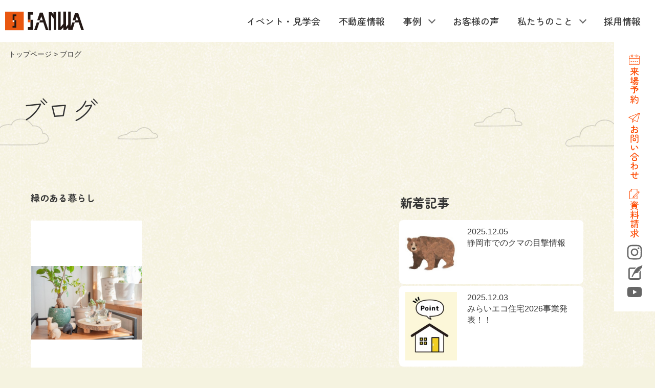

--- FILE ---
content_type: text/html
request_url: https://www.sanwagr.co.jp/column/?t=222
body_size: 124221
content:
<!DOCTYPE html>
<html lang="ja" dir="ltr">
<head prefix="og: http://ogp.me/ns# fb: http://ogp.me/ns/fb# article: http://ogp.me/ns/article#">
<meta charset="UTF-8">
<title>ブログ - 三和建設株式会社｜静岡市清水区の新築・注文住宅・土地なら</title>
<meta http-equiv="Content-Type" content="text/html; charset=UTF-8" />
<meta http-equiv="X-UA-Compatible" content="IE=edge,chrome=1">
<meta name="viewport" content="width=device-width">
<meta name="format-detection" content="telephone=no">
<meta name="keywords" content="清水区,葵区,駿河区,住宅,不動産,建築,リフォーム">
<meta name="description" content="">
<meta http-equiv="Content-Script-Type" content="text/javascript" />
<meta http-equiv="Content-Style-Type" content="text/css" />

<link rel="icon" href="../_cmn/icon.ico">
<meta property="og:image" content="https://www.sanwagr.co.jp/_prt/_top/img_main01.webp" />
<meta property="og:title" content="ブログ" />
<meta property="og:type" content="article" />
<meta property="og:description" content="" />
<meta property="og:url" content="https://www.sanwagr.co.jp/column/index.html" />
<meta property="og:image" content="" />
<meta property="og:site_name" content="三和建設株式会社｜静岡市清水区の新築・注文住宅・土地なら" />
<meta name="twitter:card" content="summary" />

<link rel="stylesheet" type="text/css" href="../_css/import2.css?v=2" media="all">
<script type="text/javascript" src="../_js/common.js?v=2"></script>

<link rel="preconnect" href="https://fonts.googleapis.com">
<link rel="preconnect" href="https://fonts.gstatic.com" crossorigin>
<link href="https://fonts.googleapis.com/css2?family=La+Belle+Aurore&family=Zen+Kurenaido&family=Zen+Maru+Gothic:wght@400;500;700&display=swap" rel="stylesheet">

<link rel="stylesheet" type="text/css" href="../_css/animetion.css">
<script type="text/javascript" src="https://ajax.googleapis.com/ajax/libs/jquery/1.9.1/jquery.min.js"></script>
<script>
$(document).ready(function() {
    var exp = /(\b(https?|ftp|file):\/\/[-A-Z0-9+&@#\/%?=~_|!:,.;]*[-A-Z0-9+&@#\/%=~_|])/ig;
    $('#VoiceDtlTxt').html($('#VoiceDtlTxt').html().replace(exp,"<a href='$1' target='_blank'>$1</a>"));
});
</script>


<!-- Google Tag Manager -->
<script>(function(w,d,s,l,i){w[l]=w[l]||[];w[l].push({'gtm.start':
new Date().getTime(),event:'gtm.js'});var f=d.getElementsByTagName(s)[0],
j=d.createElement(s),dl=l!='dataLayer'?'&l='+l:'';j.async=true;j.src=
'https://www.googletagmanager.com/gtm.js?id='+i+dl;f.parentNode.insertBefore(j,f);
})(window,document,'script','dataLayer','GTM-KXGPMQ6');</script>
<!-- End Google Tag Manager -->

<!-- Facebook Pixel Code -->
<script>
  !function(f,b,e,v,n,t,s)
  {if(f.fbq)return;n=f.fbq=function(){n.callMethod?
  n.callMethod.apply(n,arguments):n.queue.push(arguments)};
  if(!f._fbq)f._fbq=n;n.push=n;n.loaded=!0;n.version='2.0';
  n.queue=[];t=b.createElement(e);t.async=!0;
  t.src=v;s=b.getElementsByTagName(e)[0];
  s.parentNode.insertBefore(t,s)}(window, document,'script',
  'https://connect.facebook.net/en_US/fbevents.js');
  fbq('init', '553935078132484');
  fbq('track', 'PageView');
</script>
<noscript><img height="1" width="1" style="display:none"
  src="https://www.facebook.com/tr?id=553935078132484&ev=PageView&noscript=1"
/></noscript>

<!-- End Facebook Pixel Code -->
<script async src="https://s.yimg.jp/images/listing/tool/cv/ytag.js"></script>
<script>
window.yjDataLayer= window.yjDataLayer|| [];
function ytag() { yjDataLayer.push(arguments); }
ytag({"type":"ycl_cookie"});
ytag({"type":"ycl_cookie_extended"});
</script>
<script>
  objectFitImages('.VoiceListBlk .ListInner .imgBox img, .EstateListBlk .ListInner .imgBlk img, #top_caseWrp ul li a .imgBox img,#ResultDtlPlus #thumbnail-list .thumbnail-item .thumBlk img');
</script>

<style>
table.frm_tbl td p.errorMsg{
color: #b00;
}
</style></head>

<body id="c_21" class="p_407">
<!-- Google Tag Manager (noscript) -->
<noscript><iframe src="https://www.googletagmanager.com/ns.html?id=GTM-KXGPMQ6"
height="0" width="0" style="display:none;visibility:hidden"></iframe></noscript>
<!-- End Google Tag Manager (noscript) -->

<div id="wrp">
<div id="wrp_hdr">
<header id="hdr" class="flex">
<h1 class="logo"><a href="../"><img src="../_cmn/img_logo.svg" alt="新築・注文住宅・建替え・リフォーム・土地売買・賃貸・住まいのことなら静岡市清水区の三和建設へ  こだわりのデザイン・こだわりの家づくりはお任せください "></a></h1>

<div id="wrp_gnav">
<div class="toggle_menu">
<div class="inr_toggle_menu">
<nav id="gnav">
<ul class="flex">
	<li><a href="../event/">イベント・見学会</a></li>
	<li><a href="../estate/">不動産情報</a></li>
	<li class="has-child"><span>事例</span>
		<ul>
			<li><a href="../example/">施工事例</a></li>
			<li><a href="../gallery/">パーツギャラリー</a></li>
		</ul>
	<li><a href="../customer/">お客様の声</a></li>
	<li class="has-child"><span>私たちのこと</span>
		<ul>
			<li><a href="../advantage/">三和建設の強み</a></li>
			<li><a href="../advantage/reform.html">リフォーム</a></li>
			<li><a href="../company/">会社概要</a></li>
		</ul>
	</li>
	<li><a href="../recruit/">採用情報</a></li>
</ul>
</nav>
<div id="sideMenu" class="flex aitems_ct">
	<div class="contactBlk ">
	<div class="telBlk"><a href="tel:054-365-3838">054-365-3838</a><span>受付時間／平日9:00 - 18:00<br>土日9:00 - 16:00</span></div><!-- /telBlk -->
	<ul class="flex">
		<li class="yoyaku"><a href="../reserve/"><span>来場予約</span></a></li>
		<li class="contact"><a href="../contact/"><span>お問い合わせ</span></a></li>
		<li class="shiryo"><a href="../catalogorder/"><span>資料請求</span></a></li>
	</ul>
</div>
<ul class="snsBlk flex">
	<li class="instaBtn"><a href="https://www.instagram.com/sanwa_kensetsu/" target="_blank">Instagram</a></li>
	<li class="blogBtn"><a href="../column/">Blog</a></li>
	<li class="youtubeBtn"><a href="https://www.youtube.com/c/%E4%B8%89%E5%92%8C%E5%BB%BA%E8%A8%AD38/featured" target="_blank">YouTube</a></li>
</ul>
</div><!-- /sideMenu -->
</div>
</div>
</div><!-- /wrp_gnav -->

<div id="btn_menu" class="menu_trigger">
<a href="javascript:void(0);">
<span class="brdr"></span>
<span class="brdr"></span>
<span class="brdr"></span>
</a>
</div><!-- /btn_menu -->
</header>

</div><!-- /wrp_hdr -->

<div class="sp_nav">
<ul class="flex">
<li><a href="../catalogorder/">資料請求</a></li>
<li><a href="../reserve/">来場予約</a></li>
</ul>
</div>

<div id="wrp_main">
	<div id="pg_path"><a href="../">トップページ</a> &gt; ブログ</div>
	<div class="cpy"><span class="cname">ブログ</span><span class="pname">ブログ</span></div>
	<div id="pagemain">
	<div class="img"><a name="fctop"></a></div>
	</div>
	

	<div class="catemenu"><ul></ul></div>
</div><!-- /wrp_main -->

<div id="wrp_cnt">
<div id="cnt_sys">


<div id="ClmnBlk" class="ClmnLst">
 
<div id="ClmnMcnt">
<h2>緑のある暮らし</h2>

<ul class="ClmnListBlk">


<li class="ListInner">
	<a href="https://www.sanwagr.co.jp/./column/detail.php?c=73">
		<div class="img"><img src="https://www.sanwagr.co.jp/./upload/column/73/small_mainimage.jpg" alt="観葉植物「幸せを呼ぶ木」"></div><!--/メインイメージ/-->
		<div class="txtBlk">
			<div class="date">2022/06/01</div><!--/開催日/-->
			<div class="ttl"><h3>観葉植物「幸せを呼ぶ木」</h3></div><!--/タイトル/-->
			<div class="txt"><p>住まいやお部屋の好みって人それぞれで、テイストも様々ですよね。
&nbsp;
私はどちらかと…</p></div><!--/イベント本文抜粋/-->
			<div class="tag"><span>インテリア</span><span>緑のある暮らし</span><span>観葉植物</span></div><!--/イベントタグ/-->
		</div>
	</a>
</li>


</ul>


</div><!-- /clmnMcnt -->

<div id="ClmnSub">
	<div class="menuLst">
	<h3 class="title"><span>新着記事</span></h3>
		<ul class="menu articleList">
			<li><a href="https://www.sanwagr.co.jp/./column/detail.php?c=567">
				<div class="pht"><img src ="https://www.sanwagr.co.jp/./upload/column/567/small_mainimage.jpg" /></div>
				<div class="txt"><p class="data">2025.12.05</p><p class="ttl">静岡市でのクマの目撃情報</p></div>
			</a></li>
			<li><a href="https://www.sanwagr.co.jp/./column/detail.php?c=570">
				<div class="pht"><img src ="https://www.sanwagr.co.jp/./upload/column/570/small_mainimage.jpg" /></div>
				<div class="txt"><p class="data">2025.12.03</p><p class="ttl">みらいエコ住宅2026事業発表！！</p></div>
			</a></li>
			<li><a href="https://www.sanwagr.co.jp/./column/detail.php?c=569">
				<div class="pht"><img src ="https://www.sanwagr.co.jp/./upload/column/569/small_mainimage.jpg" /></div>
				<div class="txt"><p class="data">2025.12.01</p><p class="ttl">こんな所にも！？便利な「収納スペース」の作り方</p></div>
			</a></li>
			<li><a href="https://www.sanwagr.co.jp/./column/detail.php?c=568">
				<div class="pht"><img src ="https://www.sanwagr.co.jp/./upload/column/568/small_mainimage.jpg" /></div>
				<div class="txt"><p class="data">2025.11.28</p><p class="ttl">軒天について</p></div>
			</a></li>
			<li><a href="https://www.sanwagr.co.jp/./column/detail.php?c=566">
				<div class="pht"><img src ="https://www.sanwagr.co.jp/./upload/column/566/small_mainimage.jpg" /></div>
				<div class="txt"><p class="data">2025.11.26</p><p class="ttl">住宅火災を起こさないために</p></div>
			</a></li>
		</ul>
	</div>

	<div class="menuLst">
	<h3 class="title"><span>注目記事</span></h3>
		<ul class="menu articleList">
			<li><a href="https://www.sanwagr.co.jp/./column/detail.php?c=563">
				<div class="pht"><img src ="https://www.sanwagr.co.jp/./upload/column/563/small_mainimage.jpg" /></div>
				<div class="txt"><p class="data">2025.11.19</p><p class="ttl">アースカラーとは？</p></div>
			</a></li>
			<li><a href="https://www.sanwagr.co.jp/./column/detail.php?c=214">
				<div class="pht"><img src ="https://www.sanwagr.co.jp/./upload/column/214/small_mainimage.jpg" /></div>
				<div class="txt"><p class="data">2023.01.25</p><p class="ttl">加湿器を使わずに湿度を上げる方法</p></div>
			</a></li>
		</ul>
		<div class="listbtn"><a href="https://www.sanwagr.co.jp/./column/?pr=1">もっと見る</a></div>
	</div>

	<div class="menuLst">
	<h3 class="title"><span>カテゴリ一覧</span></h3>
		<ul class="menu catelist">
			<li><a href="https://www.sanwagr.co.jp/./column/?c=ALL"><span>すべて表示</span></a></li>
			<li><a href="https://www.sanwagr.co.jp/./column/?c=5"><span>家づくり・家具・インテリア</span></a></li>
			<li><a href="https://www.sanwagr.co.jp/./column/?c=13"><span>土地・不動産</span></a></li>
			<li><a href="https://www.sanwagr.co.jp/./column/?c=14"><span>住宅ローン・補助金</span></a></li>
			<li><a href="https://www.sanwagr.co.jp/./column/?c=10"><span>見学会・イベント</span></a></li>
			<li><a href="https://www.sanwagr.co.jp/./column/?c=15"><span>リフォーム</span></a></li>
			<li><a href="https://www.sanwagr.co.jp/./column/?c=1"><span>会社のこと</span></a></li>
			<li><a href="https://www.sanwagr.co.jp/./column/?c=7"><span>日々の出来事</span></a></li>
		</ul>
	</div>

	<div class="menuLst">
	<h3 class="title"><span>タグ一覧</span></h3>
		<ul class="menu taglist">
			<li><a href="https://www.sanwagr.co.jp/./column/?t=ALL"><span>すべて表示</span></a></li>
			<li><a href="https://www.sanwagr.co.jp/./column/?t=13"><span>完成見学会</span></a></li>
			<li><a href="https://www.sanwagr.co.jp/./column/?t=16"><span>静岡市</span></a></li>
			<li><a href="https://www.sanwagr.co.jp/./column/?t=18"><span>ジェラート専門屋</span></a></li>
			<li><a href="https://www.sanwagr.co.jp/./column/?t=19"><span>LA　PALETTE（ラ　パレット）</span></a></li>
			<li><a href="https://www.sanwagr.co.jp/./column/?t=22"><span>フレンチカントリーテイスト</span></a></li>
			<li><a href="https://www.sanwagr.co.jp/./column/?t=23"><span>多層空間</span></a></li>
			<li><a href="https://www.sanwagr.co.jp/./column/?t=24"><span>ワークスペース</span></a></li>
			<li><a href="https://www.sanwagr.co.jp/./column/?t=28"><span>リフォーム</span></a></li>
			<li><a href="https://www.sanwagr.co.jp/./column/?t=29"><span>プロムナード</span></a></li>
			<li><a href="https://www.sanwagr.co.jp/./column/?t=30"><span>ドコリフォ</span></a></li>
			<li><a href="https://www.sanwagr.co.jp/./column/?t=32"><span>住宅施工事例</span></a></li>
			<li><a href="https://www.sanwagr.co.jp/./column/?t=33"><span>二世帯住宅</span></a></li>
			<li><a href="https://www.sanwagr.co.jp/./column/?t=34"><span>三和建設静</span></a></li>
			<li><a href="https://www.sanwagr.co.jp/./column/?t=35"><span>イエタテ</span></a></li>
			<li><a href="https://www.sanwagr.co.jp/./column/?t=36"><span>公示価格</span></a></li>
			<li><a href="https://www.sanwagr.co.jp/./column/?t=37"><span>静岡県</span></a></li>
			<li><a href="https://www.sanwagr.co.jp/./column/?t=38"><span>ランキング</span></a></li>
			<li><a href="https://www.sanwagr.co.jp/./column/?t=39"><span>東京都</span></a></li>
			<li><a href="https://www.sanwagr.co.jp/./column/?t=40"><span>１位</span></a></li>
			<li><a href="https://www.sanwagr.co.jp/./column/?t=42"><span>清水区馬走</span></a></li>
			<li><a href="https://www.sanwagr.co.jp/./column/?t=43"><span>料理</span></a></li>
			<li><a href="https://www.sanwagr.co.jp/./column/?t=44"><span>リノベーション</span></a></li>
			<li><a href="https://www.sanwagr.co.jp/./column/?t=45"><span>静岡市スイーツ</span></a></li>
			<li><a href="https://www.sanwagr.co.jp/./column/?t=46"><span>カレンダー</span></a></li>
			<li><a href="https://www.sanwagr.co.jp/./column/?t=47"><span>暦</span></a></li>
			<li><a href="https://www.sanwagr.co.jp/./column/?t=48"><span>修理</span></a></li>
			<li><a href="https://www.sanwagr.co.jp/./column/?t=50"><span>お問合せ</span></a></li>
			<li><a href="https://www.sanwagr.co.jp/./column/?t=51"><span>三和建設静岡市</span></a></li>
			<li><a href="https://www.sanwagr.co.jp/./column/?t=52"><span>株式会社大仙</span></a></li>
			<li><a href="https://www.sanwagr.co.jp/./column/?t=53"><span>静岡市グルメ</span></a></li>
			<li><a href="https://www.sanwagr.co.jp/./column/?t=54"><span>蕎麦屋</span></a></li>
			<li><a href="https://www.sanwagr.co.jp/./column/?t=55"><span>グルテンフリー</span></a></li>
			<li><a href="https://www.sanwagr.co.jp/./column/?t=56"><span>鴨料理</span></a></li>
			<li><a href="https://www.sanwagr.co.jp/./column/?t=57"><span>住宅テイスト</span></a></li>
			<li><a href="https://www.sanwagr.co.jp/./column/?t=58"><span>説明会</span></a></li>
			<li><a href="https://www.sanwagr.co.jp/./column/?t=59"><span>オンライン</span></a></li>
			<li><a href="https://www.sanwagr.co.jp/./column/?t=60"><span>対面</span></a></li>
			<li><a href="https://www.sanwagr.co.jp/./column/?t=61"><span>清水</span></a></li>
			<li><a href="https://www.sanwagr.co.jp/./column/?t=63"><span>水回りリフォーム</span></a></li>
			<li><a href="https://www.sanwagr.co.jp/./column/?t=64"><span>静岡住宅会社</span></a></li>
			<li><a href="https://www.sanwagr.co.jp/./column/?t=65"><span>用宗オススメスポット</span></a></li>
			<li><a href="https://www.sanwagr.co.jp/./column/?t=66"><span>菜の花</span></a></li>
			<li><a href="https://www.sanwagr.co.jp/./column/?t=67"><span>春</span></a></li>
			<li><a href="https://www.sanwagr.co.jp/./column/?t=68"><span>メンテナンス</span></a></li>
			<li><a href="https://www.sanwagr.co.jp/./column/?t=69"><span>住宅</span></a></li>
			<li><a href="https://www.sanwagr.co.jp/./column/?t=70"><span>プレゼンハウス</span></a></li>
			<li><a href="https://www.sanwagr.co.jp/./column/?t=71"><span>見学会情報</span></a></li>
			<li><a href="https://www.sanwagr.co.jp/./column/?t=72"><span>リビング</span></a></li>
			<li><a href="https://www.sanwagr.co.jp/./column/?t=73"><span>吹抜けリビング</span></a></li>
			<li><a href="https://www.sanwagr.co.jp/./column/?t=74"><span>アンダーリビング</span></a></li>
			<li><a href="https://www.sanwagr.co.jp/./column/?t=75"><span>タイピング</span></a></li>
			<li><a href="https://www.sanwagr.co.jp/./column/?t=76"><span>単語登録</span></a></li>
			<li><a href="https://www.sanwagr.co.jp/./column/?t=77"><span>新築</span></a></li>
			<li><a href="https://www.sanwagr.co.jp/./column/?t=78"><span>水回り</span></a></li>
			<li><a href="https://www.sanwagr.co.jp/./column/?t=79"><span>給湯機</span></a></li>
			<li><a href="https://www.sanwagr.co.jp/./column/?t=80"><span>ルピシア</span></a></li>
			<li><a href="https://www.sanwagr.co.jp/./column/?t=81"><span>お茶</span></a></li>
			<li><a href="https://www.sanwagr.co.jp/./column/?t=82"><span>建設</span></a></li>
			<li><a href="https://www.sanwagr.co.jp/./column/?t=83"><span>桜</span></a></li>
			<li><a href="https://www.sanwagr.co.jp/./column/?t=84"><span>円安</span></a></li>
			<li><a href="https://www.sanwagr.co.jp/./column/?t=85"><span>ドル高</span></a></li>
			<li><a href="https://www.sanwagr.co.jp/./column/?t=86"><span>為替</span></a></li>
			<li><a href="https://www.sanwagr.co.jp/./column/?t=87"><span>投資家</span></a></li>
			<li><a href="https://www.sanwagr.co.jp/./column/?t=88"><span>建築材料</span></a></li>
			<li><a href="https://www.sanwagr.co.jp/./column/?t=89"><span>日本経済</span></a></li>
			<li><a href="https://www.sanwagr.co.jp/./column/?t=90"><span>設備器具の納期</span></a></li>
			<li><a href="https://www.sanwagr.co.jp/./column/?t=91"><span>ガスコンロ</span></a></li>
			<li><a href="https://www.sanwagr.co.jp/./column/?t=92"><span>照明器具</span></a></li>
			<li><a href="https://www.sanwagr.co.jp/./column/?t=93"><span>４月</span></a></li>
			<li><a href="https://www.sanwagr.co.jp/./column/?t=94"><span>新しい</span></a></li>
			<li><a href="https://www.sanwagr.co.jp/./column/?t=95"><span>オープン</span></a></li>
			<li><a href="https://www.sanwagr.co.jp/./column/?t=96"><span>健康</span></a></li>
			<li><a href="https://www.sanwagr.co.jp/./column/?t=97"><span>温環境</span></a></li>
			<li><a href="https://www.sanwagr.co.jp/./column/?t=98"><span>春野菜</span></a></li>
			<li><a href="https://www.sanwagr.co.jp/./column/?t=99"><span>春大根</span></a></li>
			<li><a href="https://www.sanwagr.co.jp/./column/?t=100"><span>子育て応援住宅</span></a></li>
			<li><a href="https://www.sanwagr.co.jp/./column/?t=101"><span>S-BOX</span></a></li>
			<li><a href="https://www.sanwagr.co.jp/./column/?t=102"><span>無垢材</span></a></li>
			<li><a href="https://www.sanwagr.co.jp/./column/?t=103"><span>不動産</span></a></li>
			<li><a href="https://www.sanwagr.co.jp/./column/?t=104"><span>土地</span></a></li>
			<li><a href="https://www.sanwagr.co.jp/./column/?t=105"><span>注文住宅</span></a></li>
			<li><a href="https://www.sanwagr.co.jp/./column/?t=106"><span>低体温</span></a></li>
			<li><a href="https://www.sanwagr.co.jp/./column/?t=107"><span>血流</span></a></li>
			<li><a href="https://www.sanwagr.co.jp/./column/?t=108"><span>子供部屋</span></a></li>
			<li><a href="https://www.sanwagr.co.jp/./column/?t=109"><span>筍</span></a></li>
			<li><a href="https://www.sanwagr.co.jp/./column/?t=110"><span>マイホーム</span></a></li>
			<li><a href="https://www.sanwagr.co.jp/./column/?t=111"><span>賃貸</span></a></li>
			<li><a href="https://www.sanwagr.co.jp/./column/?t=112"><span>比較</span></a></li>
			<li><a href="https://www.sanwagr.co.jp/./column/?t=113"><span>メリットベメリット</span></a></li>
			<li><a href="https://www.sanwagr.co.jp/./column/?t=114"><span>静岡市ラーメン</span></a></li>
			<li><a href="https://www.sanwagr.co.jp/./column/?t=115"><span>なすソバ</span></a></li>
			<li><a href="https://www.sanwagr.co.jp/./column/?t=116"><span>中華料理屋</span></a></li>
			<li><a href="https://www.sanwagr.co.jp/./column/?t=117"><span>地元グルメ</span></a></li>
			<li><a href="https://www.sanwagr.co.jp/./column/?t=118"><span>AKEBONO La Table</span></a></li>
			<li><a href="https://www.sanwagr.co.jp/./column/?t=120"><span>Ｓ－ＢＯＸ</span></a></li>
			<li><a href="https://www.sanwagr.co.jp/./column/?t=121"><span>洗濯</span></a></li>
			<li><a href="https://www.sanwagr.co.jp/./column/?t=122"><span>ハンガー</span></a></li>
			<li><a href="https://www.sanwagr.co.jp/./column/?t=123"><span>ストッパー</span></a></li>
			<li><a href="https://www.sanwagr.co.jp/./column/?t=124"><span>自由設計</span></a></li>
			<li><a href="https://www.sanwagr.co.jp/./column/?t=125"><span>工務店のメリット</span></a></li>
			<li><a href="https://www.sanwagr.co.jp/./column/?t=126"><span>住宅会社の選び方</span></a></li>
			<li><a href="https://www.sanwagr.co.jp/./column/?t=127"><span>ウッドショック</span></a></li>
			<li><a href="https://www.sanwagr.co.jp/./column/?t=128"><span>価格高騰</span></a></li>
			<li><a href="https://www.sanwagr.co.jp/./column/?t=129"><span>値上げ</span></a></li>
			<li><a href="https://www.sanwagr.co.jp/./column/?t=130"><span>ネモフィラ</span></a></li>
			<li><a href="https://www.sanwagr.co.jp/./column/?t=132"><span>カウネット</span></a></li>
			<li><a href="https://www.sanwagr.co.jp/./column/?t=133"><span>カウコレプレミアム</span></a></li>
			<li><a href="https://www.sanwagr.co.jp/./column/?t=134"><span>便利グッズ</span></a></li>
			<li><a href="https://www.sanwagr.co.jp/./column/?t=135"><span>花畑</span></a></li>
			<li><a href="https://www.sanwagr.co.jp/./column/?t=136"><span>SDGｓ</span></a></li>
			<li><a href="https://www.sanwagr.co.jp/./column/?t=137"><span>長寿命住宅</span></a></li>
			<li><a href="https://www.sanwagr.co.jp/./column/?t=138"><span>CO2削減</span></a></li>
			<li><a href="https://www.sanwagr.co.jp/./column/?t=139"><span>環境汚染抑制</span></a></li>
			<li><a href="https://www.sanwagr.co.jp/./column/?t=140"><span>街づくり</span></a></li>
			<li><a href="https://www.sanwagr.co.jp/./column/?t=141"><span>建てる</span></a></li>
			<li><a href="https://www.sanwagr.co.jp/./column/?t=142"><span>若い時</span></a></li>
			<li><a href="https://www.sanwagr.co.jp/./column/?t=143"><span>理由</span></a></li>
			<li><a href="https://www.sanwagr.co.jp/./column/?t=144"><span>ランドリールーム</span></a></li>
			<li><a href="https://www.sanwagr.co.jp/./column/?t=145"><span>共働き</span></a></li>
			<li><a href="https://www.sanwagr.co.jp/./column/?t=146"><span>家事</span></a></li>
			<li><a href="https://www.sanwagr.co.jp/./column/?t=147"><span>建築</span></a></li>
			<li><a href="https://www.sanwagr.co.jp/./column/?t=148"><span>和風</span></a></li>
			<li><a href="https://www.sanwagr.co.jp/./column/?t=149"><span>快適な住宅</span></a></li>
			<li><a href="https://www.sanwagr.co.jp/./column/?t=150"><span>平屋</span></a></li>
			<li><a href="https://www.sanwagr.co.jp/./column/?t=151"><span>清水第二中</span></a></li>
			<li><a href="https://www.sanwagr.co.jp/./column/?t=152"><span>インスタグラム</span></a></li>
			<li><a href="https://www.sanwagr.co.jp/./column/?t=153"><span>工務店の日報</span></a></li>
			<li><a href="https://www.sanwagr.co.jp/./column/?t=154"><span>Youtube</span></a></li>
			<li><a href="https://www.sanwagr.co.jp/./column/?t=155"><span>ウッドデッキ</span></a></li>
			<li><a href="https://www.sanwagr.co.jp/./column/?t=156"><span>おうちキャンプ</span></a></li>
			<li><a href="https://www.sanwagr.co.jp/./column/?t=157"><span>アウトドア</span></a></li>
			<li><a href="https://www.sanwagr.co.jp/./column/?t=158"><span>住宅ローン</span></a></li>
			<li><a href="https://www.sanwagr.co.jp/./column/?t=162"><span>こどもの日</span></a></li>
			<li><a href="https://www.sanwagr.co.jp/./column/?t=163"><span>鯉のぼり</span></a></li>
			<li><a href="https://www.sanwagr.co.jp/./column/?t=164"><span>鎧兜</span></a></li>
			<li><a href="https://www.sanwagr.co.jp/./column/?t=165"><span>クールビズ</span></a></li>
			<li><a href="https://www.sanwagr.co.jp/./column/?t=166"><span>夏</span></a></li>
			<li><a href="https://www.sanwagr.co.jp/./column/?t=167"><span>期間</span></a></li>
			<li><a href="https://www.sanwagr.co.jp/./column/?t=168"><span>服装</span></a></li>
			<li><a href="https://www.sanwagr.co.jp/./column/?t=169"><span>観光スポット</span></a></li>
			<li><a href="https://www.sanwagr.co.jp/./column/?t=170"><span>古民家カフェ</span></a></li>
			<li><a href="https://www.sanwagr.co.jp/./column/?t=171"><span>焼津市</span></a></li>
			<li><a href="https://www.sanwagr.co.jp/./column/?t=173"><span>トイレ</span></a></li>
			<li><a href="https://www.sanwagr.co.jp/./column/?t=174"><span>窓の設置</span></a></li>
			<li><a href="https://www.sanwagr.co.jp/./column/?t=175"><span>メリット・デメリット</span></a></li>
			<li><a href="https://www.sanwagr.co.jp/./column/?t=176"><span>デメリット</span></a></li>
			<li><a href="https://www.sanwagr.co.jp/./column/?t=177"><span>ハンディチョッパー</span></a></li>
			<li><a href="https://www.sanwagr.co.jp/./column/?t=178"><span>回遊動線</span></a></li>
			<li><a href="https://www.sanwagr.co.jp/./column/?t=179"><span>内装</span></a></li>
			<li><a href="https://www.sanwagr.co.jp/./column/?t=180"><span>外装</span></a></li>
			<li><a href="https://www.sanwagr.co.jp/./column/?t=181"><span>ポイント</span></a></li>
			<li><a href="https://www.sanwagr.co.jp/./column/?t=183"><span>カフェ風キッチン</span></a></li>
			<li><a href="https://www.sanwagr.co.jp/./column/?t=185"><span>昼食</span></a></li>
			<li><a href="https://www.sanwagr.co.jp/./column/?t=186"><span>お好み焼き</span></a></li>
			<li><a href="https://www.sanwagr.co.jp/./column/?t=187"><span>オタフク</span></a></li>
			<li><a href="https://www.sanwagr.co.jp/./column/?t=188"><span>地域密着</span></a></li>
			<li><a href="https://www.sanwagr.co.jp/./column/?t=189"><span>静岡不動産</span></a></li>
			<li><a href="https://www.sanwagr.co.jp/./column/?t=190"><span>ワンフロア</span></a></li>
			<li><a href="https://www.sanwagr.co.jp/./column/?t=191"><span>保証</span></a></li>
			<li><a href="https://www.sanwagr.co.jp/./column/?t=192"><span>注意点</span></a></li>
			<li><a href="https://www.sanwagr.co.jp/./column/?t=193"><span>造作キッチンカウンター</span></a></li>
			<li><a href="https://www.sanwagr.co.jp/./column/?t=194"><span>コストダウン</span></a></li>
			<li><a href="https://www.sanwagr.co.jp/./column/?t=195"><span>求人</span></a></li>
			<li><a href="https://www.sanwagr.co.jp/./column/?t=196"><span>総務職</span></a></li>
			<li><a href="https://www.sanwagr.co.jp/./column/?t=197"><span>募集</span></a></li>
			<li><a href="https://www.sanwagr.co.jp/./column/?t=198"><span>新卒</span></a></li>
			<li><a href="https://www.sanwagr.co.jp/./column/?t=199"><span>中途</span></a></li>
			<li><a href="https://www.sanwagr.co.jp/./column/?t=200"><span>収納</span></a></li>
			<li><a href="https://www.sanwagr.co.jp/./column/?t=201"><span>インテリア</span></a></li>
			<li><a href="https://www.sanwagr.co.jp/./column/?t=202"><span>調理家電</span></a></li>
			<li><a href="https://www.sanwagr.co.jp/./column/?t=203"><span>窓</span></a></li>
			<li><a href="https://www.sanwagr.co.jp/./column/?t=204"><span>サッシ</span></a></li>
			<li><a href="https://www.sanwagr.co.jp/./column/?t=205"><span>サーモスⅡ-Ｈ</span></a></li>
			<li><a href="https://www.sanwagr.co.jp/./column/?t=206"><span>LIXIL</span></a></li>
			<li><a href="https://www.sanwagr.co.jp/./column/?t=207"><span>静岡中部家づくり</span></a></li>
			<li><a href="https://www.sanwagr.co.jp/./column/?t=208"><span>先輩お施主様の声</span></a></li>
			<li><a href="https://www.sanwagr.co.jp/./column/?t=209"><span>５月</span></a></li>
			<li><a href="https://www.sanwagr.co.jp/./column/?t=210"><span>GW</span></a></li>
			<li><a href="https://www.sanwagr.co.jp/./column/?t=211"><span>潮干狩り</span></a></li>
			<li><a href="https://www.sanwagr.co.jp/./column/?t=212"><span>五月病</span></a></li>
			<li><a href="https://www.sanwagr.co.jp/./column/?t=213"><span>梅雨</span></a></li>
			<li><a href="https://www.sanwagr.co.jp/./column/?t=214"><span>傘</span></a></li>
			<li><a href="https://www.sanwagr.co.jp/./column/?t=215"><span>雨</span></a></li>
			<li><a href="https://www.sanwagr.co.jp/./column/?t=216"><span>カビ対策</span></a></li>
			<li><a href="https://www.sanwagr.co.jp/./column/?t=217"><span>梅雨入り前</span></a></li>
			<li><a href="https://www.sanwagr.co.jp/./column/?t=218"><span>観葉植物</span></a></li>
			<li><a href="https://www.sanwagr.co.jp/./column/?t=219"><span>電子帳簿保存法</span></a></li>
			<li><a href="https://www.sanwagr.co.jp/./column/?t=220"><span>請求書</span></a></li>
			<li><a href="https://www.sanwagr.co.jp/./column/?t=221"><span>電子化</span></a></li>
			<li><a href="https://www.sanwagr.co.jp/./column/?t=222"><span>緑のある暮らし</span></a></li>
			<li><a href="https://www.sanwagr.co.jp/./column/?t=223"><span>ペンダントライト</span></a></li>
			<li><a href="https://www.sanwagr.co.jp/./column/?t=224"><span>スタンドライト</span></a></li>
			<li><a href="https://www.sanwagr.co.jp/./column/?t=225"><span>雰囲気を変える</span></a></li>
			<li><a href="https://www.sanwagr.co.jp/./column/?t=226"><span>静岡三和建設</span></a></li>
			<li><a href="https://www.sanwagr.co.jp/./column/?t=227"><span>フェンス工事</span></a></li>
			<li><a href="https://www.sanwagr.co.jp/./column/?t=228"><span>境界線</span></a></li>
			<li><a href="https://www.sanwagr.co.jp/./column/?t=229"><span>駿河区敷地</span></a></li>
			<li><a href="https://www.sanwagr.co.jp/./column/?t=230"><span>家の外観</span></a></li>
			<li><a href="https://www.sanwagr.co.jp/./column/?t=231"><span>ビール</span></a></li>
			<li><a href="https://www.sanwagr.co.jp/./column/?t=232"><span>１０月</span></a></li>
			<li><a href="https://www.sanwagr.co.jp/./column/?t=233"><span>バーカウンター</span></a></li>
			<li><a href="https://www.sanwagr.co.jp/./column/?t=234"><span>ホームバー</span></a></li>
			<li><a href="https://www.sanwagr.co.jp/./column/?t=235"><span>おうち時間</span></a></li>
			<li><a href="https://www.sanwagr.co.jp/./column/?t=236"><span>紫陽花</span></a></li>
			<li><a href="https://www.sanwagr.co.jp/./column/?t=237"><span>花言葉</span></a></li>
			<li><a href="https://www.sanwagr.co.jp/./column/?t=238"><span>お施主様の声</span></a></li>
			<li><a href="https://www.sanwagr.co.jp/./column/?t=239"><span>人気</span></a></li>
			<li><a href="https://www.sanwagr.co.jp/./column/?t=240"><span>設備</span></a></li>
			<li><a href="https://www.sanwagr.co.jp/./column/?t=241"><span>三和建設㈱</span></a></li>
			<li><a href="https://www.sanwagr.co.jp/./column/?t=243"><span>造作洗面台</span></a></li>
			<li><a href="https://www.sanwagr.co.jp/./column/?t=244"><span>玄関ポーチ</span></a></li>
			<li><a href="https://www.sanwagr.co.jp/./column/?t=245"><span>ぴよりん</span></a></li>
			<li><a href="https://www.sanwagr.co.jp/./column/?t=246"><span>うちっちぴよりん</span></a></li>
			<li><a href="https://www.sanwagr.co.jp/./column/?t=247"><span>清水区食べ物屋</span></a></li>
			<li><a href="https://www.sanwagr.co.jp/./column/?t=248"><span>まるさ商店</span></a></li>
			<li><a href="https://www.sanwagr.co.jp/./column/?t=249"><span>魚介豚骨ラーメン</span></a></li>
			<li><a href="https://www.sanwagr.co.jp/./column/?t=250"><span>北欧</span></a></li>
			<li><a href="https://www.sanwagr.co.jp/./column/?t=251"><span>デザイナー</span></a></li>
			<li><a href="https://www.sanwagr.co.jp/./column/?t=252"><span>椅子</span></a></li>
			<li><a href="https://www.sanwagr.co.jp/./column/?t=253"><span>いつから</span></a></li>
			<li><a href="https://www.sanwagr.co.jp/./column/?t=254"><span>過ごし方</span></a></li>
			<li><a href="https://www.sanwagr.co.jp/./column/?t=255"><span>コクヨ</span></a></li>
			<li><a href="https://www.sanwagr.co.jp/./column/?t=256"><span>GLOO</span></a></li>
			<li><a href="https://www.sanwagr.co.jp/./column/?t=257"><span>夏越の大祓</span></a></li>
			<li><a href="https://www.sanwagr.co.jp/./column/?t=258"><span>茅の輪</span></a></li>
			<li><a href="https://www.sanwagr.co.jp/./column/?t=259"><span>人形</span></a></li>
			<li><a href="https://www.sanwagr.co.jp/./column/?t=260"><span>無病息災</span></a></li>
			<li><a href="https://www.sanwagr.co.jp/./column/?t=263"><span>父の日</span></a></li>
			<li><a href="https://www.sanwagr.co.jp/./column/?t=264"><span>プレゼント</span></a></li>
			<li><a href="https://www.sanwagr.co.jp/./column/?t=265"><span>19日</span></a></li>
			<li><a href="https://www.sanwagr.co.jp/./column/?t=266"><span>用宗</span></a></li>
			<li><a href="https://www.sanwagr.co.jp/./column/?t=267"><span>おでかけスポット</span></a></li>
			<li><a href="https://www.sanwagr.co.jp/./column/?t=268"><span>東海大海洋学部博物館</span></a></li>
			<li><a href="https://www.sanwagr.co.jp/./column/?t=269"><span>静岡市観光</span></a></li>
			<li><a href="https://www.sanwagr.co.jp/./column/?t=270"><span>清水の水族館</span></a></li>
			<li><a href="https://www.sanwagr.co.jp/./column/?t=272"><span>清水区おでかけ</span></a></li>
			<li><a href="https://www.sanwagr.co.jp/./column/?t=273"><span>こどみらい住宅支援</span></a></li>
			<li><a href="https://www.sanwagr.co.jp/./column/?t=274"><span>契約</span></a></li>
			<li><a href="https://www.sanwagr.co.jp/./column/?t=275"><span>建物</span></a></li>
			<li><a href="https://www.sanwagr.co.jp/./column/?t=276"><span>家電</span></a></li>
			<li><a href="https://www.sanwagr.co.jp/./column/?t=278"><span>登記</span></a></li>
			<li><a href="https://www.sanwagr.co.jp/./column/?t=279"><span>建売住宅</span></a></li>
			<li><a href="https://www.sanwagr.co.jp/./column/?t=280"><span>埼玉</span></a></li>
			<li><a href="https://www.sanwagr.co.jp/./column/?t=281"><span>メッツァ・ビレッジ</span></a></li>
			<li><a href="https://www.sanwagr.co.jp/./column/?t=282"><span>トーベ・ヤンソン</span></a></li>
			<li><a href="https://www.sanwagr.co.jp/./column/?t=283"><span>快乾空間</span></a></li>
			<li><a href="https://www.sanwagr.co.jp/./column/?t=284"><span>梅雨の洗濯</span></a></li>
			<li><a href="https://www.sanwagr.co.jp/./column/?t=285"><span>室内干し</span></a></li>
			<li><a href="https://www.sanwagr.co.jp/./column/?t=287"><span>熱中症</span></a></li>
			<li><a href="https://www.sanwagr.co.jp/./column/?t=288"><span>対策</span></a></li>
			<li><a href="https://www.sanwagr.co.jp/./column/?t=289"><span>6月</span></a></li>
			<li><a href="https://www.sanwagr.co.jp/./column/?t=292"><span>電話番号</span></a></li>
			<li><a href="https://www.sanwagr.co.jp/./column/?t=293"><span>ルームツアー</span></a></li>
			<li><a href="https://www.sanwagr.co.jp/./column/?t=294"><span>畳</span></a></li>
			<li><a href="https://www.sanwagr.co.jp/./column/?t=295"><span>調湿効果</span></a></li>
			<li><a href="https://www.sanwagr.co.jp/./column/?t=296"><span>7月25日</span></a></li>
			<li><a href="https://www.sanwagr.co.jp/./column/?t=297"><span>グランシップ</span></a></li>
			<li><a href="https://www.sanwagr.co.jp/./column/?t=298"><span>就職フェア</span></a></li>
			<li><a href="https://www.sanwagr.co.jp/./column/?t=299"><span>外壁</span></a></li>
			<li><a href="https://www.sanwagr.co.jp/./column/?t=300"><span>色分け</span></a></li>
			<li><a href="https://www.sanwagr.co.jp/./column/?t=301"><span>サイディング</span></a></li>
			<li><a href="https://www.sanwagr.co.jp/./column/?t=302"><span>ツートン</span></a></li>
			<li><a href="https://www.sanwagr.co.jp/./column/?t=303"><span>清水マリナート</span></a></li>
			<li><a href="https://www.sanwagr.co.jp/./column/?t=304"><span>田中達也</span></a></li>
			<li><a href="https://www.sanwagr.co.jp/./column/?t=305"><span>ミニチュアライフ展</span></a></li>
			<li><a href="https://www.sanwagr.co.jp/./column/?t=306"><span>七夕</span></a></li>
			<li><a href="https://www.sanwagr.co.jp/./column/?t=307"><span>７月7日</span></a></li>
			<li><a href="https://www.sanwagr.co.jp/./column/?t=308"><span>由来</span></a></li>
			<li><a href="https://www.sanwagr.co.jp/./column/?t=309"><span>ZEH</span></a></li>
			<li><a href="https://www.sanwagr.co.jp/./column/?t=310"><span>住宅ローン控除</span></a></li>
			<li><a href="https://www.sanwagr.co.jp/./column/?t=311"><span>太陽光発電</span></a></li>
			<li><a href="https://www.sanwagr.co.jp/./column/?t=312"><span>２０２４年</span></a></li>
			<li><a href="https://www.sanwagr.co.jp/./column/?t=313"><span>確認申請</span></a></li>
			<li><a href="https://www.sanwagr.co.jp/./column/?t=314"><span>子育て世代</span></a></li>
			<li><a href="https://www.sanwagr.co.jp/./column/?t=315"><span>ママ</span></a></li>
			<li><a href="https://www.sanwagr.co.jp/./column/?t=316"><span>動線</span></a></li>
			<li><a href="https://www.sanwagr.co.jp/./column/?t=317"><span>おすすめ映画</span></a></li>
			<li><a href="https://www.sanwagr.co.jp/./column/?t=318"><span>コメディ映画</span></a></li>
			<li><a href="https://www.sanwagr.co.jp/./column/?t=321"><span>静岡第一テレビ</span></a></li>
			<li><a href="https://www.sanwagr.co.jp/./column/?t=324"><span>TV出演</span></a></li>
			<li><a href="https://www.sanwagr.co.jp/./column/?t=325"><span>ピン★スポ</span></a></li>
			<li><a href="https://www.sanwagr.co.jp/./column/?t=327"><span>総務</span></a></li>
			<li><a href="https://www.sanwagr.co.jp/./column/?t=328"><span>間取り</span></a></li>
			<li><a href="https://www.sanwagr.co.jp/./column/?t=329"><span>イベント</span></a></li>
			<li><a href="https://www.sanwagr.co.jp/./column/?t=330"><span>安倍川花火大会</span></a></li>
			<li><a href="https://www.sanwagr.co.jp/./column/?t=331"><span>2022</span></a></li>
			<li><a href="https://www.sanwagr.co.jp/./column/?t=333"><span>移住</span></a></li>
			<li><a href="https://www.sanwagr.co.jp/./column/?t=334"><span>就職支援金</span></a></li>
			<li><a href="https://www.sanwagr.co.jp/./column/?t=335"><span>しずおか就職net</span></a></li>
			<li><a href="https://www.sanwagr.co.jp/./column/?t=336"><span>置き配</span></a></li>
			<li><a href="https://www.sanwagr.co.jp/./column/?t=337"><span>荷物</span></a></li>
			<li><a href="https://www.sanwagr.co.jp/./column/?t=338"><span>換気システム</span></a></li>
			<li><a href="https://www.sanwagr.co.jp/./column/?t=339"><span>せせらぎ&reg;</span></a></li>
			<li><a href="https://www.sanwagr.co.jp/./column/?t=340"><span>熱交換</span></a></li>
			<li><a href="https://www.sanwagr.co.jp/./column/?t=341"><span>パッシブデザイン</span></a></li>
			<li><a href="https://www.sanwagr.co.jp/./column/?t=342"><span>アクティブデザイン</span></a></li>
			<li><a href="https://www.sanwagr.co.jp/./column/?t=343"><span>自然</span></a></li>
			<li><a href="https://www.sanwagr.co.jp/./column/?t=344"><span>自動販売機</span></a></li>
			<li><a href="https://www.sanwagr.co.jp/./column/?t=345"><span>子ども食堂</span></a></li>
			<li><a href="https://www.sanwagr.co.jp/./column/?t=346"><span>共食</span></a></li>
			<li><a href="https://www.sanwagr.co.jp/./column/?t=347"><span>職業人インタビュー</span></a></li>
			<li><a href="https://www.sanwagr.co.jp/./column/?t=348"><span>静岡商工会議所</span></a></li>
			<li><a href="https://www.sanwagr.co.jp/./column/?t=349"><span>高校生</span></a></li>
			<li><a href="https://www.sanwagr.co.jp/./column/?t=350"><span>不動産投資</span></a></li>
			<li><a href="https://www.sanwagr.co.jp/./column/?t=352"><span>投資</span></a></li>
			<li><a href="https://www.sanwagr.co.jp/./column/?t=353"><span>カーペット</span></a></li>
			<li><a href="https://www.sanwagr.co.jp/./column/?t=356"><span>ゴム跡</span></a></li>
			<li><a href="https://www.sanwagr.co.jp/./column/?t=357"><span>フローリング</span></a></li>
			<li><a href="https://www.sanwagr.co.jp/./column/?t=358"><span>掃除</span></a></li>
			<li><a href="https://www.sanwagr.co.jp/./column/?t=359"><span>アラジン</span></a></li>
			<li><a href="https://www.sanwagr.co.jp/./column/?t=360"><span>トースタ―</span></a></li>
			<li><a href="https://www.sanwagr.co.jp/./column/?t=361"><span>秋</span></a></li>
			<li><a href="https://www.sanwagr.co.jp/./column/?t=362"><span>吹き抜け</span></a></li>
			<li><a href="https://www.sanwagr.co.jp/./column/?t=363"><span>スケルトン階段</span></a></li>
			<li><a href="https://www.sanwagr.co.jp/./column/?t=364"><span>チラシ配り</span></a></li>
			<li><a href="https://www.sanwagr.co.jp/./column/?t=365"><span>模様替え</span></a></li>
			<li><a href="https://www.sanwagr.co.jp/./column/?t=366"><span>空き家</span></a></li>
			<li><a href="https://www.sanwagr.co.jp/./column/?t=367"><span>問題</span></a></li>
			<li><a href="https://www.sanwagr.co.jp/./column/?t=368"><span>スリットシャッター</span></a></li>
			<li><a href="https://www.sanwagr.co.jp/./column/?t=370"><span>防災の日</span></a></li>
			<li><a href="https://www.sanwagr.co.jp/./column/?t=371"><span>防災グッズ</span></a></li>
			<li><a href="https://www.sanwagr.co.jp/./column/?t=372"><span>キャンプ用品</span></a></li>
			<li><a href="https://www.sanwagr.co.jp/./column/?t=373"><span>代用</span></a></li>
			<li><a href="https://www.sanwagr.co.jp/./column/?t=374"><span>PayPay</span></a></li>
			<li><a href="https://www.sanwagr.co.jp/./column/?t=375"><span>キャンペーン</span></a></li>
			<li><a href="https://www.sanwagr.co.jp/./column/?t=376"><span>2023卒</span></a></li>
			<li><a href="https://www.sanwagr.co.jp/./column/?t=377"><span>会社説明会</span></a></li>
			<li><a href="https://www.sanwagr.co.jp/./column/?t=378"><span>9月病</span></a></li>
			<li><a href="https://www.sanwagr.co.jp/./column/?t=379"><span>季節変わり目</span></a></li>
			<li><a href="https://www.sanwagr.co.jp/./column/?t=380"><span>最低賃金</span></a></li>
			<li><a href="https://www.sanwagr.co.jp/./column/?t=381"><span>中秋の名月</span></a></li>
			<li><a href="https://www.sanwagr.co.jp/./column/?t=382"><span>９月10日</span></a></li>
			<li><a href="https://www.sanwagr.co.jp/./column/?t=383"><span>入江南町</span></a></li>
			<li><a href="https://www.sanwagr.co.jp/./column/?t=384"><span>コスモス</span></a></li>
			<li><a href="https://www.sanwagr.co.jp/./column/?t=385"><span>秋桜</span></a></li>
			<li><a href="https://www.sanwagr.co.jp/./column/?t=386"><span>おでかけ</span></a></li>
			<li><a href="https://www.sanwagr.co.jp/./column/?t=389"><span>現地説明会</span></a></li>
			<li><a href="https://www.sanwagr.co.jp/./column/?t=390"><span>分譲地</span></a></li>
			<li><a href="https://www.sanwagr.co.jp/./column/?t=391"><span>台風</span></a></li>
			<li><a href="https://www.sanwagr.co.jp/./column/?t=392"><span>リスク</span></a></li>
			<li><a href="https://www.sanwagr.co.jp/./column/?t=393"><span>フリーマガジン</span></a></li>
			<li><a href="https://www.sanwagr.co.jp/./column/?t=394"><span>台風15号</span></a></li>
			<li><a href="https://www.sanwagr.co.jp/./column/?t=395"><span>10月3日</span></a></li>
			<li><a href="https://www.sanwagr.co.jp/./column/?t=396"><span>中古住宅</span></a></li>
			<li><a href="https://www.sanwagr.co.jp/./column/?t=397"><span>インスペクション</span></a></li>
			<li><a href="https://www.sanwagr.co.jp/./column/?t=398"><span>瑕疵</span></a></li>
			<li><a href="https://www.sanwagr.co.jp/./column/?t=399"><span>住宅の構造</span></a></li>
			<li><a href="https://www.sanwagr.co.jp/./column/?t=400"><span>台風被害</span></a></li>
			<li><a href="https://www.sanwagr.co.jp/./column/?t=401"><span>精油</span></a></li>
			<li><a href="https://www.sanwagr.co.jp/./column/?t=402"><span>アロマセラピー</span></a></li>
			<li><a href="https://www.sanwagr.co.jp/./column/?t=403"><span>ラベンダー</span></a></li>
			<li><a href="https://www.sanwagr.co.jp/./column/?t=404"><span>睡眠</span></a></li>
			<li><a href="https://www.sanwagr.co.jp/./column/?t=405"><span>不眠</span></a></li>
			<li><a href="https://www.sanwagr.co.jp/./column/?t=406"><span>IFPAアロマセラピスト</span></a></li>
			<li><a href="https://www.sanwagr.co.jp/./column/?t=409"><span>ヘルニア</span></a></li>
			<li><a href="https://www.sanwagr.co.jp/./column/?t=410"><span>ブロック注射</span></a></li>
			<li><a href="https://www.sanwagr.co.jp/./column/?t=411"><span>トリガー注射</span></a></li>
			<li><a href="https://www.sanwagr.co.jp/./column/?t=412"><span>防災</span></a></li>
			<li><a href="https://www.sanwagr.co.jp/./column/?t=413"><span>非常食</span></a></li>
			<li><a href="https://www.sanwagr.co.jp/./column/?t=414"><span>マッシュポテト</span></a></li>
			<li><a href="https://www.sanwagr.co.jp/./column/?t=415"><span>じゃがマッシュ</span></a></li>
			<li><a href="https://www.sanwagr.co.jp/./column/?t=416"><span>駿河区高松</span></a></li>
			<li><a href="https://www.sanwagr.co.jp/./column/?t=417"><span>うどん屋</span></a></li>
			<li><a href="https://www.sanwagr.co.jp/./column/?t=418"><span>こころ彩</span></a></li>
			<li><a href="https://www.sanwagr.co.jp/./column/?t=419"><span>旅行</span></a></li>
			<li><a href="https://www.sanwagr.co.jp/./column/?t=420"><span>支援</span></a></li>
			<li><a href="https://www.sanwagr.co.jp/./column/?t=421"><span>全国旅行支援</span></a></li>
			<li><a href="https://www.sanwagr.co.jp/./column/?t=422"><span>冬支度</span></a></li>
			<li><a href="https://www.sanwagr.co.jp/./column/?t=423"><span>エアコン掃除</span></a></li>
			<li><a href="https://www.sanwagr.co.jp/./column/?t=424"><span>北朝鮮</span></a></li>
			<li><a href="https://www.sanwagr.co.jp/./column/?t=425"><span>ミサイル</span></a></li>
			<li><a href="https://www.sanwagr.co.jp/./column/?t=426"><span>Ｊアラート</span></a></li>
			<li><a href="https://www.sanwagr.co.jp/./column/?t=427"><span>パトリオットミサイル</span></a></li>
			<li><a href="https://www.sanwagr.co.jp/./column/?t=428"><span>PAC-3</span></a></li>
			<li><a href="https://www.sanwagr.co.jp/./column/?t=433"><span>ショート動画</span></a></li>
			<li><a href="https://www.sanwagr.co.jp/./column/?t=434"><span>瀬名Ｃプレゼンハウス</span></a></li>
			<li><a href="https://www.sanwagr.co.jp/./column/?t=436"><span>新卒採用終了</span></a></li>
			<li><a href="https://www.sanwagr.co.jp/./column/?t=437"><span>中途採用継続</span></a></li>
			<li><a href="https://www.sanwagr.co.jp/./column/?t=439"><span>物件購入</span></a></li>
			<li><a href="https://www.sanwagr.co.jp/./column/?t=440"><span>匠宿</span></a></li>
			<li><a href="https://www.sanwagr.co.jp/./column/?t=441"><span>陶芸</span></a></li>
			<li><a href="https://www.sanwagr.co.jp/./column/?t=442"><span>竹細工</span></a></li>
			<li><a href="https://www.sanwagr.co.jp/./column/?t=443"><span>さつまいも</span></a></li>
			<li><a href="https://www.sanwagr.co.jp/./column/?t=444"><span>収穫</span></a></li>
			<li><a href="https://www.sanwagr.co.jp/./column/?t=445"><span>食べごろ</span></a></li>
			<li><a href="https://www.sanwagr.co.jp/./column/?t=446"><span>清水区建設会社</span></a></li>
			<li><a href="https://www.sanwagr.co.jp/./column/?t=447"><span>調湿作用</span></a></li>
			<li><a href="https://www.sanwagr.co.jp/./column/?t=448"><span>シャープ</span></a></li>
			<li><a href="https://www.sanwagr.co.jp/./column/?t=449"><span>蓄電池</span></a></li>
			<li><a href="https://www.sanwagr.co.jp/./column/?t=450"><span>被災者支援</span></a></li>
			<li><a href="https://www.sanwagr.co.jp/./column/?t=451"><span>被災者生活再建支援制度</span></a></li>
			<li><a href="https://www.sanwagr.co.jp/./column/?t=452"><span>自然災害</span></a></li>
			<li><a href="https://www.sanwagr.co.jp/./column/?t=453"><span>改正省エネ基準</span></a></li>
			<li><a href="https://www.sanwagr.co.jp/./column/?t=454"><span>長期優良住宅</span></a></li>
			<li><a href="https://www.sanwagr.co.jp/./column/?t=455"><span>UA値</span></a></li>
			<li><a href="https://www.sanwagr.co.jp/./column/?t=456"><span>シロアリ駆除</span></a></li>
			<li><a href="https://www.sanwagr.co.jp/./column/?t=457"><span>消毒</span></a></li>
			<li><a href="https://www.sanwagr.co.jp/./column/?t=458"><span>臭い</span></a></li>
			<li><a href="https://www.sanwagr.co.jp/./column/?t=459"><span>転職</span></a></li>
			<li><a href="https://www.sanwagr.co.jp/./column/?t=460"><span>転職情報サイト</span></a></li>
			<li><a href="https://www.sanwagr.co.jp/./column/?t=461"><span>デューダ</span></a></li>
			<li><a href="https://www.sanwagr.co.jp/./column/?t=462"><span>ベビーゲート</span></a></li>
			<li><a href="https://www.sanwagr.co.jp/./column/?t=463"><span>転落防止</span></a></li>
			<li><a href="https://www.sanwagr.co.jp/./column/?t=465"><span>住宅設備</span></a></li>
			<li><a href="https://www.sanwagr.co.jp/./column/?t=466"><span>水災</span></a></li>
			<li><a href="https://www.sanwagr.co.jp/./column/?t=467"><span>静岡市建設会社</span></a></li>
			<li><a href="https://www.sanwagr.co.jp/./column/?t=468"><span>日本平ホテル</span></a></li>
			<li><a href="https://www.sanwagr.co.jp/./column/?t=469"><span>富士山</span></a></li>
			<li><a href="https://www.sanwagr.co.jp/./column/?t=470"><span>水害</span></a></li>
			<li><a href="https://www.sanwagr.co.jp/./column/?t=471"><span>保険</span></a></li>
			<li><a href="https://www.sanwagr.co.jp/./column/?t=472"><span>部屋作り</span></a></li>
			<li><a href="https://www.sanwagr.co.jp/./column/?t=473"><span>お家づくり</span></a></li>
			<li><a href="https://www.sanwagr.co.jp/./column/?t=474"><span>ダウンライト</span></a></li>
			<li><a href="https://www.sanwagr.co.jp/./column/?t=475"><span>シェルターハウス</span></a></li>
			<li><a href="https://www.sanwagr.co.jp/./column/?t=476"><span>戦争</span></a></li>
			<li><a href="https://www.sanwagr.co.jp/./column/?t=477"><span>日本</span></a></li>
			<li><a href="https://www.sanwagr.co.jp/./column/?t=478"><span>コンセント</span></a></li>
			<li><a href="https://www.sanwagr.co.jp/./column/?t=479"><span>下水</span></a></li>
			<li><a href="https://www.sanwagr.co.jp/./column/?t=480"><span>解決</span></a></li>
			<li><a href="https://www.sanwagr.co.jp/./column/?t=481"><span>サッカー</span></a></li>
			<li><a href="https://www.sanwagr.co.jp/./column/?t=482"><span>ワールドカップ</span></a></li>
			<li><a href="https://www.sanwagr.co.jp/./column/?t=483"><span>スペイン戦</span></a></li>
			<li><a href="https://www.sanwagr.co.jp/./column/?t=484"><span>地盤調査</span></a></li>
			<li><a href="https://www.sanwagr.co.jp/./column/?t=485"><span>地盤改良</span></a></li>
			<li><a href="https://www.sanwagr.co.jp/./column/?t=487"><span>ANDPAD</span></a></li>
			<li><a href="https://www.sanwagr.co.jp/./column/?t=488"><span>施工管理アプリ</span></a></li>
			<li><a href="https://www.sanwagr.co.jp/./column/?t=489"><span>業務改善</span></a></li>
			<li><a href="https://www.sanwagr.co.jp/./column/?t=490"><span>クリスマス</span></a></li>
			<li><a href="https://www.sanwagr.co.jp/./column/?t=491"><span>室内</span></a></li>
			<li><a href="https://www.sanwagr.co.jp/./column/?t=492"><span>不動産購入</span></a></li>
			<li><a href="https://www.sanwagr.co.jp/./column/?t=493"><span>融資</span></a></li>
			<li><a href="https://www.sanwagr.co.jp/./column/?t=494"><span>金融機関</span></a></li>
			<li><a href="https://www.sanwagr.co.jp/./column/?t=495"><span>復旧工事</span></a></li>
			<li><a href="https://www.sanwagr.co.jp/./column/?t=496"><span>補助申請</span></a></li>
			<li><a href="https://www.sanwagr.co.jp/./column/?t=497"><span>建築指導課</span></a></li>
			<li><a href="https://www.sanwagr.co.jp/./column/?t=498"><span>家</span></a></li>
			<li><a href="https://www.sanwagr.co.jp/./column/?t=499"><span>シンボルツリー</span></a></li>
			<li><a href="https://www.sanwagr.co.jp/./column/?t=500"><span>庭</span></a></li>
			<li><a href="https://www.sanwagr.co.jp/./column/?t=501"><span>シマトネリコ</span></a></li>
			<li><a href="https://www.sanwagr.co.jp/./column/?t=502"><span>オリーブ</span></a></li>
			<li><a href="https://www.sanwagr.co.jp/./column/?t=503"><span>ボーリング調査</span></a></li>
			<li><a href="https://www.sanwagr.co.jp/./column/?t=504"><span>スウェーデン式サウンディング調査</span></a></li>
			<li><a href="https://www.sanwagr.co.jp/./column/?t=505"><span>秋葉山祭り</span></a></li>
			<li><a href="https://www.sanwagr.co.jp/./column/?t=506"><span>お祭り</span></a></li>
			<li><a href="https://www.sanwagr.co.jp/./column/?t=507"><span>年末</span></a></li>
			<li><a href="https://www.sanwagr.co.jp/./column/?t=508"><span>大掃除</span></a></li>
			<li><a href="https://www.sanwagr.co.jp/./column/?t=509"><span>効率的</span></a></li>
			<li><a href="https://www.sanwagr.co.jp/./column/?t=510"><span>台風１５号</span></a></li>
			<li><a href="https://www.sanwagr.co.jp/./column/?t=511"><span>支援金</span></a></li>
			<li><a href="https://www.sanwagr.co.jp/./column/?t=512"><span>経費削減</span></a></li>
			<li><a href="https://www.sanwagr.co.jp/./column/?t=513"><span>増えてきた</span></a></li>
			<li><a href="https://www.sanwagr.co.jp/./column/?t=514"><span>年賀状</span></a></li>
			<li><a href="https://www.sanwagr.co.jp/./column/?t=515"><span>どんど焼き</span></a></li>
			<li><a href="https://www.sanwagr.co.jp/./column/?t=516"><span>正月飾り</span></a></li>
			<li><a href="https://www.sanwagr.co.jp/./column/?t=517"><span>新紙幣</span></a></li>
			<li><a href="https://www.sanwagr.co.jp/./column/?t=521"><span>タンス預金</span></a></li>
			<li><a href="https://www.sanwagr.co.jp/./column/?t=522"><span>課税</span></a></li>
			<li><a href="https://www.sanwagr.co.jp/./column/?t=523"><span>2024</span></a></li>
			<li><a href="https://www.sanwagr.co.jp/./column/?t=524"><span>お正月</span></a></li>
			<li><a href="https://www.sanwagr.co.jp/./column/?t=525"><span>鏡餅</span></a></li>
			<li><a href="https://www.sanwagr.co.jp/./column/?t=526"><span>鏡開き</span></a></li>
			<li><a href="https://www.sanwagr.co.jp/./column/?t=527"><span>二十四節気</span></a></li>
			<li><a href="https://www.sanwagr.co.jp/./column/?t=528"><span>大寒</span></a></li>
			<li><a href="https://www.sanwagr.co.jp/./column/?t=529"><span>乾燥</span></a></li>
			<li><a href="https://www.sanwagr.co.jp/./column/?t=531"><span>火事</span></a></li>
			<li><a href="https://www.sanwagr.co.jp/./column/?t=532"><span>金額</span></a></li>
			<li><a href="https://www.sanwagr.co.jp/./column/?t=533"><span>LDK</span></a></li>
			<li><a href="https://www.sanwagr.co.jp/./column/?t=534"><span>静岡三和</span></a></li>
			<li><a href="https://www.sanwagr.co.jp/./column/?t=535"><span>電気料金</span></a></li>
			<li><a href="https://www.sanwagr.co.jp/./column/?t=536"><span>高い</span></a></li>
			<li><a href="https://www.sanwagr.co.jp/./column/?t=537"><span>いつまで</span></a></li>
			<li><a href="https://www.sanwagr.co.jp/./column/?t=538"><span>湿度</span></a></li>
			<li><a href="https://www.sanwagr.co.jp/./column/?t=539"><span>勾配天井</span></a></li>
			<li><a href="https://www.sanwagr.co.jp/./column/?t=540"><span>結露</span></a></li>
			<li><a href="https://www.sanwagr.co.jp/./column/?t=541"><span>対策方法</span></a></li>
			<li><a href="https://www.sanwagr.co.jp/./column/?t=542"><span>建売</span></a></li>
			<li><a href="https://www.sanwagr.co.jp/./column/?t=544"><span>静岡</span></a></li>
			<li><a href="https://www.sanwagr.co.jp/./column/?t=546"><span>最高気温</span></a></li>
			<li><a href="https://www.sanwagr.co.jp/./column/?t=547"><span>断熱</span></a></li>
			<li><a href="https://www.sanwagr.co.jp/./column/?t=548"><span>吹抜け</span></a></li>
			<li><a href="https://www.sanwagr.co.jp/./column/?t=549"><span>地震</span></a></li>
			<li><a href="https://www.sanwagr.co.jp/./column/?t=550"><span>耐震等級</span></a></li>
			<li><a href="https://www.sanwagr.co.jp/./column/?t=551"><span>阪神淡路大震災</span></a></li>
			<li><a href="https://www.sanwagr.co.jp/./column/?t=553"><span>東日本大震災</span></a></li>
			<li><a href="https://www.sanwagr.co.jp/./column/?t=554"><span>花粉症</span></a></li>
			<li><a href="https://www.sanwagr.co.jp/./column/?t=555"><span>症状</span></a></li>
			<li><a href="https://www.sanwagr.co.jp/./column/?t=556"><span>階段</span></a></li>
			<li><a href="https://www.sanwagr.co.jp/./column/?t=557"><span>種類</span></a></li>
			<li><a href="https://www.sanwagr.co.jp/./column/?t=558"><span>吉田町</span></a></li>
			<li><a href="https://www.sanwagr.co.jp/./column/?t=560"><span>小山城</span></a></li>
			<li><a href="https://www.sanwagr.co.jp/./column/?t=561"><span>どうする家康</span></a></li>
			<li><a href="https://www.sanwagr.co.jp/./column/?t=562"><span>愛犬と暮らす</span></a></li>
			<li><a href="https://www.sanwagr.co.jp/./column/?t=563"><span>ペット</span></a></li>
			<li><a href="https://www.sanwagr.co.jp/./column/?t=564"><span>トイプードル</span></a></li>
			<li><a href="https://www.sanwagr.co.jp/./column/?t=565"><span>犬の怪我</span></a></li>
			<li><a href="https://www.sanwagr.co.jp/./column/?t=566"><span>先進的窓リノベ</span></a></li>
			<li><a href="https://www.sanwagr.co.jp/./column/?t=567"><span>補助金</span></a></li>
			<li><a href="https://www.sanwagr.co.jp/./column/?t=568"><span>インプラス</span></a></li>
			<li><a href="https://www.sanwagr.co.jp/./column/?t=569"><span>電気代高騰</span></a></li>
			<li><a href="https://www.sanwagr.co.jp/./column/?t=570"><span>ヒートショック</span></a></li>
			<li><a href="https://www.sanwagr.co.jp/./column/?t=571"><span>借景</span></a></li>
			<li><a href="https://www.sanwagr.co.jp/./column/?t=572"><span>景色</span></a></li>
			<li><a href="https://www.sanwagr.co.jp/./column/?t=574"><span>ハイドア</span></a></li>
			<li><a href="https://www.sanwagr.co.jp/./column/?t=575"><span>ドア</span></a></li>
			<li><a href="https://www.sanwagr.co.jp/./column/?t=576"><span>木造住宅は弱い</span></a></li>
			<li><a href="https://www.sanwagr.co.jp/./column/?t=577"><span>木造住宅は強い</span></a></li>
			<li><a href="https://www.sanwagr.co.jp/./column/?t=580"><span>祭り</span></a></li>
			<li><a href="https://www.sanwagr.co.jp/./column/?t=581"><span>東海道</span></a></li>
			<li><a href="https://www.sanwagr.co.jp/./column/?t=582"><span>丸子宿</span></a></li>
			<li><a href="https://www.sanwagr.co.jp/./column/?t=584"><span>エアコン</span></a></li>
			<li><a href="https://www.sanwagr.co.jp/./column/?t=585"><span>室外機</span></a></li>
			<li><a href="https://www.sanwagr.co.jp/./column/?t=586"><span>トラベル</span></a></li>
			<li><a href="https://www.sanwagr.co.jp/./column/?t=588"><span>電気代</span></a></li>
			<li><a href="https://www.sanwagr.co.jp/./column/?t=589"><span>節約</span></a></li>
			<li><a href="https://www.sanwagr.co.jp/./column/?t=590"><span>掲載</span></a></li>
			<li><a href="https://www.sanwagr.co.jp/./column/?t=591"><span>三和建設(株)</span></a></li>
			<li><a href="https://www.sanwagr.co.jp/./column/?t=592"><span>イエタテ静岡</span></a></li>
			<li><a href="https://www.sanwagr.co.jp/./column/?t=593"><span>住宅紹介</span></a></li>
			<li><a href="https://www.sanwagr.co.jp/./column/?t=594"><span>お酒</span></a></li>
			<li><a href="https://www.sanwagr.co.jp/./column/?t=595"><span>肝臓</span></a></li>
			<li><a href="https://www.sanwagr.co.jp/./column/?t=596"><span>飲み会</span></a></li>
			<li><a href="https://www.sanwagr.co.jp/./column/?t=597"><span>特定空き家</span></a></li>
			<li><a href="https://www.sanwagr.co.jp/./column/?t=598"><span>固定資産税</span></a></li>
			<li><a href="https://www.sanwagr.co.jp/./column/?t=599"><span>リノベ住宅</span></a></li>
			<li><a href="https://www.sanwagr.co.jp/./column/?t=600"><span>浄化槽</span></a></li>
			<li><a href="https://www.sanwagr.co.jp/./column/?t=602"><span>新入社員</span></a></li>
			<li><a href="https://www.sanwagr.co.jp/./column/?t=603"><span>自動車</span></a></li>
			<li><a href="https://www.sanwagr.co.jp/./column/?t=605"><span>タイヤ</span></a></li>
			<li><a href="https://www.sanwagr.co.jp/./column/?t=606"><span>交換時期</span></a></li>
			<li><a href="https://www.sanwagr.co.jp/./column/?t=607"><span>ローン金利</span></a></li>
			<li><a href="https://www.sanwagr.co.jp/./column/?t=608"><span>黄砂</span></a></li>
			<li><a href="https://www.sanwagr.co.jp/./column/?t=609"><span>PM2.5</span></a></li>
			<li><a href="https://www.sanwagr.co.jp/./column/?t=610"><span>三</span></a></li>
			<li><a href="https://www.sanwagr.co.jp/./column/?t=611"><span>人体被害</span></a></li>
			<li><a href="https://www.sanwagr.co.jp/./column/?t=616"><span>エスパルスドリームプラザ</span></a></li>
			<li><a href="https://www.sanwagr.co.jp/./column/?t=617"><span>エスパルス</span></a></li>
			<li><a href="https://www.sanwagr.co.jp/./column/?t=618"><span>船とハナウタ</span></a></li>
			<li><a href="https://www.sanwagr.co.jp/./column/?t=619"><span>基礎</span></a></li>
			<li><a href="https://www.sanwagr.co.jp/./column/?t=620"><span>鉄筋</span></a></li>
			<li><a href="https://www.sanwagr.co.jp/./column/?t=621"><span>サビ</span></a></li>
			<li><a href="https://www.sanwagr.co.jp/./column/?t=622"><span>不良品</span></a></li>
			<li><a href="https://www.sanwagr.co.jp/./column/?t=625"><span>防水</span></a></li>
			<li><a href="https://www.sanwagr.co.jp/./column/?t=626"><span>ＦRP防水</span></a></li>
			<li><a href="https://www.sanwagr.co.jp/./column/?t=627"><span>ベランダ</span></a></li>
			<li><a href="https://www.sanwagr.co.jp/./column/?t=628"><span>ストレス</span></a></li>
			<li><a href="https://www.sanwagr.co.jp/./column/?t=631"><span>ツボ押し</span></a></li>
			<li><a href="https://www.sanwagr.co.jp/./column/?t=632"><span>マスク着用</span></a></li>
			<li><a href="https://www.sanwagr.co.jp/./column/?t=633"><span>コロナ</span></a></li>
			<li><a href="https://www.sanwagr.co.jp/./column/?t=634"><span>誕生花</span></a></li>
			<li><a href="https://www.sanwagr.co.jp/./column/?t=635"><span>馬走</span></a></li>
			<li><a href="https://www.sanwagr.co.jp/./column/?t=639"><span>LEDライト</span></a></li>
			<li><a href="https://www.sanwagr.co.jp/./column/?t=642"><span>パソコン</span></a></li>
			<li><a href="https://www.sanwagr.co.jp/./column/?t=644"><span>時短</span></a></li>
			<li><a href="https://www.sanwagr.co.jp/./column/?t=645"><span>下地</span></a></li>
			<li><a href="https://www.sanwagr.co.jp/./column/?t=646"><span>DIY</span></a></li>
			<li><a href="https://www.sanwagr.co.jp/./column/?t=647"><span>柱</span></a></li>
			<li><a href="https://www.sanwagr.co.jp/./column/?t=648"><span>TOTO</span></a></li>
			<li><a href="https://www.sanwagr.co.jp/./column/?t=649"><span>きれい除菌水</span></a></li>
			<li><a href="https://www.sanwagr.co.jp/./column/?t=650"><span>次亜塩素酸</span></a></li>
			<li><a href="https://www.sanwagr.co.jp/./column/?t=651"><span>イエタテ2023夏号</span></a></li>
			<li><a href="https://www.sanwagr.co.jp/./column/?t=653"><span>ショートカット</span></a></li>
			<li><a href="https://www.sanwagr.co.jp/./column/?t=655"><span>清水みなと祭り</span></a></li>
			<li><a href="https://www.sanwagr.co.jp/./column/?t=656"><span>花火</span></a></li>
			<li><a href="https://www.sanwagr.co.jp/./column/?t=657"><span>火災</span></a></li>
			<li><a href="https://www.sanwagr.co.jp/./column/?t=658"><span>木造と鉄骨造</span></a></li>
			<li><a href="https://www.sanwagr.co.jp/./column/?t=659"><span>特別企画</span></a></li>
			<li><a href="https://www.sanwagr.co.jp/./column/?t=661"><span>社長の年齢分析</span></a></li>
			<li><a href="https://www.sanwagr.co.jp/./column/?t=662"><span>後継者不足</span></a></li>
			<li><a href="https://www.sanwagr.co.jp/./column/?t=663"><span>後継者倒産</span></a></li>
			<li><a href="https://www.sanwagr.co.jp/./column/?t=664"><span>社長引退</span></a></li>
			<li><a href="https://www.sanwagr.co.jp/./column/?t=665"><span>生シラス</span></a></li>
			<li><a href="https://www.sanwagr.co.jp/./column/?t=666"><span>建築基準法改正</span></a></li>
			<li><a href="https://www.sanwagr.co.jp/./column/?t=667"><span>２０２５年</span></a></li>
			<li><a href="https://www.sanwagr.co.jp/./column/?t=668"><span>脱炭素社会</span></a></li>
			<li><a href="https://www.sanwagr.co.jp/./column/?t=669"><span>４号特例の廃止</span></a></li>
			<li><a href="https://www.sanwagr.co.jp/./column/?t=674"><span>被災者生活再建支援金</span></a></li>
			<li><a href="https://www.sanwagr.co.jp/./column/?t=675"><span>自転車</span></a></li>
			<li><a href="https://www.sanwagr.co.jp/./column/?t=676"><span>ヘルメット</span></a></li>
			<li><a href="https://www.sanwagr.co.jp/./column/?t=677"><span>盗難</span></a></li>
			<li><a href="https://www.sanwagr.co.jp/./column/?t=678"><span>防犯対策</span></a></li>
			<li><a href="https://www.sanwagr.co.jp/./column/?t=682"><span>ウイリアム・モリス</span></a></li>
			<li><a href="https://www.sanwagr.co.jp/./column/?t=683"><span>壁紙</span></a></li>
			<li><a href="https://www.sanwagr.co.jp/./column/?t=688"><span>カーテン</span></a></li>
			<li><a href="https://www.sanwagr.co.jp/./column/?t=689"><span>避難場所</span></a></li>
			<li><a href="https://www.sanwagr.co.jp/./column/?t=690"><span>震度</span></a></li>
			<li><a href="https://www.sanwagr.co.jp/./column/?t=691"><span>キッチン</span></a></li>
			<li><a href="https://www.sanwagr.co.jp/./column/?t=692"><span>ワークトップ</span></a></li>
			<li><a href="https://www.sanwagr.co.jp/./column/?t=693"><span>ショウルーム</span></a></li>
			<li><a href="https://www.sanwagr.co.jp/./column/?t=694"><span>青春１８きっぷ</span></a></li>
			<li><a href="https://www.sanwagr.co.jp/./column/?t=695"><span>JR</span></a></li>
			<li><a href="https://www.sanwagr.co.jp/./column/?t=696"><span></span></a></li>
			<li><a href="https://www.sanwagr.co.jp/./column/?t=697"><span>電車</span></a></li>
			<li><a href="https://www.sanwagr.co.jp/./column/?t=698"><span>失敗</span></a></li>
			<li><a href="https://www.sanwagr.co.jp/./column/?t=699"><span>感謝</span></a></li>
			<li><a href="https://www.sanwagr.co.jp/./column/?t=700"><span>成功</span></a></li>
			<li><a href="https://www.sanwagr.co.jp/./column/?t=701"><span>三和健設</span></a></li>
			<li><a href="https://www.sanwagr.co.jp/./column/?t=702"><span>改正空き家対策</span></a></li>
			<li><a href="https://www.sanwagr.co.jp/./column/?t=703"><span>空き家管理</span></a></li>
			<li><a href="https://www.sanwagr.co.jp/./column/?t=704"><span>活用</span></a></li>
			<li><a href="https://www.sanwagr.co.jp/./column/?t=705"><span>インボイス</span></a></li>
			<li><a href="https://www.sanwagr.co.jp/./column/?t=706"><span>消費税</span></a></li>
			<li><a href="https://www.sanwagr.co.jp/./column/?t=707"><span>ガソリン車</span></a></li>
			<li><a href="https://www.sanwagr.co.jp/./column/?t=708"><span>電気自動車</span></a></li>
			<li><a href="https://www.sanwagr.co.jp/./column/?t=709"><span>販売停止</span></a></li>
			<li><a href="https://www.sanwagr.co.jp/./column/?t=710"><span>ハイブリット車</span></a></li>
			<li><a href="https://www.sanwagr.co.jp/./column/?t=712"><span>営業</span></a></li>
			<li><a href="https://www.sanwagr.co.jp/./column/?t=713"><span>設計</span></a></li>
			<li><a href="https://www.sanwagr.co.jp/./column/?t=714"><span>ラーケーション</span></a></li>
			<li><a href="https://www.sanwagr.co.jp/./column/?t=715"><span>愛知県</span></a></li>
			<li><a href="https://www.sanwagr.co.jp/./column/?t=716"><span>保護者</span></a></li>
			<li><a href="https://www.sanwagr.co.jp/./column/?t=717"><span>家族サービス</span></a></li>
			<li><a href="https://www.sanwagr.co.jp/./column/?t=718"><span>疲労回復</span></a></li>
			<li><a href="https://www.sanwagr.co.jp/./column/?t=720"><span>運動</span></a></li>
			<li><a href="https://www.sanwagr.co.jp/./column/?t=722"><span>アクティブレスト</span></a></li>
			<li><a href="https://www.sanwagr.co.jp/./column/?t=724"><span>がん</span></a></li>
			<li><a href="https://www.sanwagr.co.jp/./column/?t=725"><span>生存率を高める</span></a></li>
			<li><a href="https://www.sanwagr.co.jp/./column/?t=726"><span>病院</span></a></li>
			<li><a href="https://www.sanwagr.co.jp/./column/?t=727"><span>癌</span></a></li>
			<li><a href="https://www.sanwagr.co.jp/./column/?t=728"><span>10月5日</span></a></li>
			<li><a href="https://www.sanwagr.co.jp/./column/?t=729"><span>大阪万博</span></a></li>
			<li><a href="https://www.sanwagr.co.jp/./column/?t=730"><span>予算</span></a></li>
			<li><a href="https://www.sanwagr.co.jp/./column/?t=731"><span>人件費</span></a></li>
			<li><a href="https://www.sanwagr.co.jp/./column/?t=732"><span>チョコザップ</span></a></li>
			<li><a href="https://www.sanwagr.co.jp/./column/?t=733"><span>ジム</span></a></li>
			<li><a href="https://www.sanwagr.co.jp/./column/?t=734"><span>ダイエット</span></a></li>
			<li><a href="https://www.sanwagr.co.jp/./column/?t=735"><span>税金</span></a></li>
			<li><a href="https://www.sanwagr.co.jp/./column/?t=736"><span>減税</span></a></li>
			<li><a href="https://www.sanwagr.co.jp/./column/?t=737"><span>印紙税</span></a></li>
			<li><a href="https://www.sanwagr.co.jp/./column/?t=738"><span>不動産取得税</span></a></li>
			<li><a href="https://www.sanwagr.co.jp/./column/?t=740"><span>空間シリーズ</span></a></li>
			<li><a href="https://www.sanwagr.co.jp/./column/?t=741"><span>美誂空間</span></a></li>
			<li><a href="https://www.sanwagr.co.jp/./column/?t=745"><span>お刺身</span></a></li>
			<li><a href="https://www.sanwagr.co.jp/./column/?t=746"><span>一期</span></a></li>
			<li><a href="https://www.sanwagr.co.jp/./column/?t=747"><span>お魚</span></a></li>
			<li><a href="https://www.sanwagr.co.jp/./column/?t=748"><span>HP</span></a></li>
			<li><a href="https://www.sanwagr.co.jp/./column/?t=749"><span>リニューアル</span></a></li>
			<li><a href="https://www.sanwagr.co.jp/./column/?t=750"><span>写真撮影</span></a></li>
			<li><a href="https://www.sanwagr.co.jp/./column/?t=751"><span>ベランピング</span></a></li>
			<li><a href="https://www.sanwagr.co.jp/./column/?t=752"><span>花粉</span></a></li>
			<li><a href="https://www.sanwagr.co.jp/./column/?t=753"><span>アレルギー</span></a></li>
			<li><a href="https://www.sanwagr.co.jp/./column/?t=756"><span>結膜炎</span></a></li>
			<li><a href="https://www.sanwagr.co.jp/./column/?t=757"><span>扉</span></a></li>
			<li><a href="https://www.sanwagr.co.jp/./column/?t=759"><span>丁番</span></a></li>
			<li><a href="https://www.sanwagr.co.jp/./column/?t=760"><span>調整</span></a></li>
			<li><a href="https://www.sanwagr.co.jp/./column/?t=762"><span>ガブリチキン</span></a></li>
			<li><a href="https://www.sanwagr.co.jp/./column/?t=763"><span>唐揚げ</span></a></li>
			<li><a href="https://www.sanwagr.co.jp/./column/?t=764"><span>ハイボール</span></a></li>
			<li><a href="https://www.sanwagr.co.jp/./column/?t=765"><span>ナチュラル</span></a></li>
			<li><a href="https://www.sanwagr.co.jp/./column/?t=766"><span>モダン</span></a></li>
			<li><a href="https://www.sanwagr.co.jp/./column/?t=767"><span>リンサークリーナー</span></a></li>
			<li><a href="https://www.sanwagr.co.jp/./column/?t=768"><span>アイリスオーヤマ</span></a></li>
			<li><a href="https://www.sanwagr.co.jp/./column/?t=769"><span>天井</span></a></li>
			<li><a href="https://www.sanwagr.co.jp/./column/?t=770"><span>ビルトイン食洗機</span></a></li>
			<li><a href="https://www.sanwagr.co.jp/./column/?t=774"><span>ワイドタイプ</span></a></li>
			<li><a href="https://www.sanwagr.co.jp/./column/?t=775"><span>新発売</span></a></li>
			<li><a href="https://www.sanwagr.co.jp/./column/?t=776"><span>パナソニック</span></a></li>
			<li><a href="https://www.sanwagr.co.jp/./column/?t=778"><span>セミナー</span></a></li>
			<li><a href="https://www.sanwagr.co.jp/./column/?t=779"><span>お風呂</span></a></li>
			<li><a href="https://www.sanwagr.co.jp/./column/?t=780"><span>TOTO YKK AP</span></a></li>
			<li><a href="https://www.sanwagr.co.jp/./column/?t=781"><span>DUSKIN</span></a></li>
			<li><a href="https://www.sanwagr.co.jp/./column/?t=782"><span>ダスキン</span></a></li>
			<li><a href="https://www.sanwagr.co.jp/./column/?t=784"><span>解熱材</span></a></li>
			<li><a href="https://www.sanwagr.co.jp/./column/?t=785"><span>鎮痛剤</span></a></li>
			<li><a href="https://www.sanwagr.co.jp/./column/?t=786"><span>熱冷まし</span></a></li>
			<li><a href="https://www.sanwagr.co.jp/./column/?t=788"><span>ロキソニン</span></a></li>
			<li><a href="https://www.sanwagr.co.jp/./column/?t=789"><span>アセトアミノフェン</span></a></li>
			<li><a href="https://www.sanwagr.co.jp/./column/?t=790"><span>資金計画</span></a></li>
			<li><a href="https://www.sanwagr.co.jp/./column/?t=791"><span>住宅ローンアドバイザー</span></a></li>
			<li><a href="https://www.sanwagr.co.jp/./column/?t=792"><span>大蔵持</span></a></li>
			<li><a href="https://www.sanwagr.co.jp/./column/?t=793"><span>効率化</span></a></li>
			<li><a href="https://www.sanwagr.co.jp/./column/?t=794"><span>相談会</span></a></li>
			<li><a href="https://www.sanwagr.co.jp/./column/?t=795"><span>夜</span></a></li>
			<li><a href="https://www.sanwagr.co.jp/./column/?t=796"><span>お菓子詰め放題</span></a></li>
			<li><a href="https://www.sanwagr.co.jp/./column/?t=797"><span>TikTok</span></a></li>
			<li><a href="https://www.sanwagr.co.jp/./column/?t=798"><span>動画</span></a></li>
			<li><a href="https://www.sanwagr.co.jp/./column/?t=799"><span>ダニ</span></a></li>
			<li><a href="https://www.sanwagr.co.jp/./column/?t=800"><span>トコジラミダニ</span></a></li>
			<li><a href="https://www.sanwagr.co.jp/./column/?t=803"><span>おかし詰め放題</span></a></li>
			<li><a href="https://www.sanwagr.co.jp/./column/?t=804"><span>パーツギャラリー</span></a></li>
			<li><a href="https://www.sanwagr.co.jp/./column/?t=805"><span>ホームページ</span></a></li>
			<li><a href="https://www.sanwagr.co.jp/./column/?t=806"><span>喪中</span></a></li>
			<li><a href="https://www.sanwagr.co.jp/./column/?t=807"><span>神棚</span></a></li>
			<li><a href="https://www.sanwagr.co.jp/./column/?t=808"><span>神棚封じ</span></a></li>
			<li><a href="https://www.sanwagr.co.jp/./column/?t=809"><span>木造住宅</span></a></li>
			<li><a href="https://www.sanwagr.co.jp/./column/?t=810"><span>倒壊</span></a></li>
			<li><a href="https://www.sanwagr.co.jp/./column/?t=811"><span>新耐震基準</span></a></li>
			<li><a href="https://www.sanwagr.co.jp/./column/?t=812"><span>キャッシュレス</span></a></li>
			<li><a href="https://www.sanwagr.co.jp/./column/?t=813"><span>水素水</span></a></li>
			<li><a href="https://www.sanwagr.co.jp/./column/?t=814"><span>アンチエイジング</span></a></li>
			<li><a href="https://www.sanwagr.co.jp/./column/?t=815"><span>抗酸化作用</span></a></li>
			<li><a href="https://www.sanwagr.co.jp/./column/?t=817"><span>皮膚の乾燥</span></a></li>
			<li><a href="https://www.sanwagr.co.jp/./column/?t=820"><span>健康問題</span></a></li>
			<li><a href="https://www.sanwagr.co.jp/./column/?t=823"><span>塗料</span></a></li>
			<li><a href="https://www.sanwagr.co.jp/./column/?t=824"><span>光触媒</span></a></li>
			<li><a href="https://www.sanwagr.co.jp/./column/?t=825"><span>親水性塗料</span></a></li>
			<li><a href="https://www.sanwagr.co.jp/./column/?t=826"><span>キッチンカー</span></a></li>
			<li><a href="https://www.sanwagr.co.jp/./column/?t=827"><span>抽選会</span></a></li>
			<li><a href="https://www.sanwagr.co.jp/./column/?t=828"><span>お菓子プレゼント</span></a></li>
			<li><a href="https://www.sanwagr.co.jp/./column/?t=829"><span>造作額</span></a></li>
			<li><a href="https://www.sanwagr.co.jp/./column/?t=830"><span>清水区</span></a></li>
			<li><a href="https://www.sanwagr.co.jp/./column/?t=831"><span>にゃんこ</span></a></li>
			<li><a href="https://www.sanwagr.co.jp/./column/?t=832"><span>ネコ</span></a></li>
			<li><a href="https://www.sanwagr.co.jp/./column/?t=833"><span>アイディア</span></a></li>
			<li><a href="https://www.sanwagr.co.jp/./column/?t=834"><span>宅配ボックス</span></a></li>
			<li><a href="https://www.sanwagr.co.jp/./column/?t=836"><span>こどもエコ住まい支援事業</span></a></li>
			<li><a href="https://www.sanwagr.co.jp/./column/?t=837"><span>雨水タンク</span></a></li>
			<li><a href="https://www.sanwagr.co.jp/./column/?t=838"><span>断水</span></a></li>
			<li><a href="https://www.sanwagr.co.jp/./column/?t=839"><span>構造</span></a></li>
			<li><a href="https://www.sanwagr.co.jp/./column/?t=840"><span>コーヒーの種類</span></a></li>
			<li><a href="https://www.sanwagr.co.jp/./column/?t=843"><span>ブラジル</span></a></li>
			<li><a href="https://www.sanwagr.co.jp/./column/?t=844"><span>キリマンジャロ</span></a></li>
			<li><a href="https://www.sanwagr.co.jp/./column/?t=845"><span>コロンビア</span></a></li>
			<li><a href="https://www.sanwagr.co.jp/./column/?t=846"><span>ひな祭り</span></a></li>
			<li><a href="https://www.sanwagr.co.jp/./column/?t=847"><span>お雛様</span></a></li>
			<li><a href="https://www.sanwagr.co.jp/./column/?t=848"><span>片付け</span></a></li>
			<li><a href="https://www.sanwagr.co.jp/./column/?t=849"><span>吊るし雛</span></a></li>
			<li><a href="https://www.sanwagr.co.jp/./column/?t=850"><span>整理収納</span></a></li>
			<li><a href="https://www.sanwagr.co.jp/./column/?t=851"><span>設計相談会</span></a></li>
			<li><a href="https://www.sanwagr.co.jp/./column/?t=852"><span>13年</span></a></li>
			<li><a href="https://www.sanwagr.co.jp/./column/?t=853"><span>安井金比羅堂</span></a></li>
			<li><a href="https://www.sanwagr.co.jp/./column/?t=854"><span>京都</span></a></li>
			<li><a href="https://www.sanwagr.co.jp/./column/?t=855"><span>悪縁を絶つ</span></a></li>
			<li><a href="https://www.sanwagr.co.jp/./column/?t=856"><span>お参り</span></a></li>
			<li><a href="https://www.sanwagr.co.jp/./column/?t=859"><span>三和建設静岡</span></a></li>
			<li><a href="https://www.sanwagr.co.jp/./column/?t=860"><span>現場シート</span></a></li>
			<li><a href="https://www.sanwagr.co.jp/./column/?t=861"><span>足場幕</span></a></li>
			<li><a href="https://www.sanwagr.co.jp/./column/?t=862"><span>マイナス金利</span></a></li>
			<li><a href="https://www.sanwagr.co.jp/./column/?t=863"><span>景気</span></a></li>
			<li><a href="https://www.sanwagr.co.jp/./column/?t=864"><span>25卒</span></a></li>
			<li><a href="https://www.sanwagr.co.jp/./column/?t=865"><span>静岡耐震助成金</span></a></li>
			<li><a href="https://www.sanwagr.co.jp/./column/?t=866"><span>TOUKAI－ゼロ</span></a></li>
			<li><a href="https://www.sanwagr.co.jp/./column/?t=867"><span>地震対策</span></a></li>
			<li><a href="https://www.sanwagr.co.jp/./column/?t=868"><span>住宅購入</span></a></li>
			<li><a href="https://www.sanwagr.co.jp/./column/?t=870"><span>規格住宅</span></a></li>
			<li><a href="https://www.sanwagr.co.jp/./column/?t=871"><span>入学式</span></a></li>
			<li><a href="https://www.sanwagr.co.jp/./column/?t=872"><span>玄関</span></a></li>
			<li><a href="https://www.sanwagr.co.jp/./column/?t=873"><span>鏡</span></a></li>
			<li><a href="https://www.sanwagr.co.jp/./column/?t=874"><span>新卒採用</span></a></li>
			<li><a href="https://www.sanwagr.co.jp/./column/?t=875"><span>ニュータウン</span></a></li>
			<li><a href="https://www.sanwagr.co.jp/./column/?t=876"><span>高齢化</span></a></li>
			<li><a href="https://www.sanwagr.co.jp/./column/?t=877"><span>問題点</span></a></li>
			<li><a href="https://www.sanwagr.co.jp/./column/?t=880"><span>マイナンバーカード</span></a></li>
			<li><a href="https://www.sanwagr.co.jp/./column/?t=881"><span>健康保険証</span></a></li>
			<li><a href="https://www.sanwagr.co.jp/./column/?t=882"><span>マイナ保険証</span></a></li>
			<li><a href="https://www.sanwagr.co.jp/./column/?t=887"><span>クリーンシェルター</span></a></li>
			<li><a href="https://www.sanwagr.co.jp/./column/?t=888"><span>熱中症アラート</span></a></li>
			<li><a href="https://www.sanwagr.co.jp/./column/?t=889"><span>HEAT20</span></a></li>
			<li><a href="https://www.sanwagr.co.jp/./column/?t=890"><span>断熱省エネ基準</span></a></li>
			<li><a href="https://www.sanwagr.co.jp/./column/?t=891"><span>虫対策</span></a></li>
			<li><a href="https://www.sanwagr.co.jp/./column/?t=892"><span>室内外</span></a></li>
			<li><a href="https://www.sanwagr.co.jp/./column/?t=893"><span>七ツ新屋</span></a></li>
			<li><a href="https://www.sanwagr.co.jp/./column/?t=894"><span>幸せホルモン</span></a></li>
			<li><a href="https://www.sanwagr.co.jp/./column/?t=897"><span>ジャルディーノ</span></a></li>
			<li><a href="https://www.sanwagr.co.jp/./column/?t=898"><span>オムライス</span></a></li>
			<li><a href="https://www.sanwagr.co.jp/./column/?t=899"><span>敷地</span></a></li>
			<li><a href="https://www.sanwagr.co.jp/./column/?t=900"><span>愛犬</span></a></li>
			<li><a href="https://www.sanwagr.co.jp/./column/?t=901"><span>ドッグラン</span></a></li>
			<li><a href="https://www.sanwagr.co.jp/./column/?t=902"><span>ボーナス</span></a></li>
			<li><a href="https://www.sanwagr.co.jp/./column/?t=903"><span>経済</span></a></li>
			<li><a href="https://www.sanwagr.co.jp/./column/?t=904"><span>財務管理</span></a></li>
			<li><a href="https://www.sanwagr.co.jp/./column/?t=905"><span>モチベーション</span></a></li>
			<li><a href="https://www.sanwagr.co.jp/./column/?t=906"><span>静岡三和建設株</span></a></li>
			<li><a href="https://www.sanwagr.co.jp/./column/?t=907"><span>建物見学</span></a></li>
			<li><a href="https://www.sanwagr.co.jp/./column/?t=908"><span>予約受付中</span></a></li>
			<li><a href="https://www.sanwagr.co.jp/./column/?t=909"><span>窓のメリット</span></a></li>
			<li><a href="https://www.sanwagr.co.jp/./column/?t=910"><span>静岡市三和建設株式会社</span></a></li>
			<li><a href="https://www.sanwagr.co.jp/./column/?t=911"><span>雰囲気</span></a></li>
			<li><a href="https://www.sanwagr.co.jp/./column/?t=912"><span>湿気</span></a></li>
			<li><a href="https://www.sanwagr.co.jp/./column/?t=913"><span>管理</span></a></li>
			<li><a href="https://www.sanwagr.co.jp/./column/?t=914"><span>家を傷めない工夫</span></a></li>
			<li><a href="https://www.sanwagr.co.jp/./column/?t=915"><span>フェイクグリーン</span></a></li>
			<li><a href="https://www.sanwagr.co.jp/./column/?t=916"><span>選び方</span></a></li>
			<li><a href="https://www.sanwagr.co.jp/./column/?t=917"><span>エレキギター</span></a></li>
			<li><a href="https://www.sanwagr.co.jp/./column/?t=918"><span>アコースティックギター</span></a></li>
			<li><a href="https://www.sanwagr.co.jp/./column/?t=919"><span>原宿</span></a></li>
			<li><a href="https://www.sanwagr.co.jp/./column/?t=920"><span>暑さ対策</span></a></li>
			<li><a href="https://www.sanwagr.co.jp/./column/?t=921"><span>シート</span></a></li>
			<li><a href="https://www.sanwagr.co.jp/./column/?t=922"><span>シェード</span></a></li>
			<li><a href="https://www.sanwagr.co.jp/./column/?t=923"><span>冷房費削減</span></a></li>
			<li><a href="https://www.sanwagr.co.jp/./column/?t=924"><span>リクシル</span></a></li>
			<li><a href="https://www.sanwagr.co.jp/./column/?t=925"><span>窓ガラス</span></a></li>
			<li><a href="https://www.sanwagr.co.jp/./column/?t=926"><span>目隠し</span></a></li>
			<li><a href="https://www.sanwagr.co.jp/./column/?t=927"><span>基礎工事</span></a></li>
			<li><a href="https://www.sanwagr.co.jp/./column/?t=928"><span>コンクリート</span></a></li>
			<li><a href="https://www.sanwagr.co.jp/./column/?t=929"><span>コンクリートの割れ</span></a></li>
			<li><a href="https://www.sanwagr.co.jp/./column/?t=930"><span>静岡三和建設株式会社</span></a></li>
			<li><a href="https://www.sanwagr.co.jp/./column/?t=931"><span>災害地域</span></a></li>
			<li><a href="https://www.sanwagr.co.jp/./column/?t=932"><span>洪水地域</span></a></li>
			<li><a href="https://www.sanwagr.co.jp/./column/?t=933"><span>土砂災害警戒区域</span></a></li>
			<li><a href="https://www.sanwagr.co.jp/./column/?t=934"><span>津波災害地域</span></a></li>
			<li><a href="https://www.sanwagr.co.jp/./column/?t=935"><span>浸水地域</span></a></li>
			<li><a href="https://www.sanwagr.co.jp/./column/?t=936"><span>採用</span></a></li>
			<li><a href="https://www.sanwagr.co.jp/./column/?t=937"><span>還元イオン整水器</span></a></li>
			<li><a href="https://www.sanwagr.co.jp/./column/?t=938"><span>酸性水</span></a></li>
			<li><a href="https://www.sanwagr.co.jp/./column/?t=939"><span>手足口病</span></a></li>
			<li><a href="https://www.sanwagr.co.jp/./column/?t=940"><span>警戒レベル</span></a></li>
			<li><a href="https://www.sanwagr.co.jp/./column/?t=941"><span>くふうイエタテ</span></a></li>
			<li><a href="https://www.sanwagr.co.jp/./column/?t=942"><span>中部地区</span></a></li>
			<li><a href="https://www.sanwagr.co.jp/./column/?t=943"><span>人気ランキング</span></a></li>
			<li><a href="https://www.sanwagr.co.jp/./column/?t=944"><span>住宅情報</span></a></li>
			<li><a href="https://www.sanwagr.co.jp/./column/?t=945"><span>オリンピック</span></a></li>
			<li><a href="https://www.sanwagr.co.jp/./column/?t=946"><span>セーヌ川</span></a></li>
			<li><a href="https://www.sanwagr.co.jp/./column/?t=947"><span>パリ</span></a></li>
			<li><a href="https://www.sanwagr.co.jp/./column/?t=948"><span>富士通ゼネラル</span></a></li>
			<li><a href="https://www.sanwagr.co.jp/./column/?t=949"><span>清掃</span></a></li>
			<li><a href="https://www.sanwagr.co.jp/./column/?t=950"><span>カビ</span></a></li>
			<li><a href="https://www.sanwagr.co.jp/./column/?t=951"><span>散歩時間</span></a></li>
			<li><a href="https://www.sanwagr.co.jp/./column/?t=952"><span>ワンちゃん</span></a></li>
			<li><a href="https://www.sanwagr.co.jp/./column/?t=953"><span>犬</span></a></li>
			<li><a href="https://www.sanwagr.co.jp/./column/?t=954"><span>営業職</span></a></li>
			<li><a href="https://www.sanwagr.co.jp/./column/?t=958"><span>南海トラフ地震</span></a></li>
			<li><a href="https://www.sanwagr.co.jp/./column/?t=959"><span>地震準備</span></a></li>
			<li><a href="https://www.sanwagr.co.jp/./column/?t=960"><span>避難</span></a></li>
			<li><a href="https://www.sanwagr.co.jp/./column/?t=961"><span>心理バイアス</span></a></li>
			<li><a href="https://www.sanwagr.co.jp/./column/?t=962"><span>正常バイアス</span></a></li>
			<li><a href="https://www.sanwagr.co.jp/./column/?t=963"><span>火災報知器</span></a></li>
			<li><a href="https://www.sanwagr.co.jp/./column/?t=964"><span>義務</span></a></li>
			<li><a href="https://www.sanwagr.co.jp/./column/?t=965"><span>中途採用</span></a></li>
			<li><a href="https://www.sanwagr.co.jp/./column/?t=966"><span>住宅営業</span></a></li>
			<li><a href="https://www.sanwagr.co.jp/./column/?t=967"><span>インテリアコーディネーター</span></a></li>
			<li><a href="https://www.sanwagr.co.jp/./column/?t=968"><span>転勤なし</span></a></li>
			<li><a href="https://www.sanwagr.co.jp/./column/?t=969"><span>台風10号</span></a></li>
			<li><a href="https://www.sanwagr.co.jp/./column/?t=970"><span>秋雨前線</span></a></li>
			<li><a href="https://www.sanwagr.co.jp/./column/?t=971"><span>避難勧告</span></a></li>
			<li><a href="https://www.sanwagr.co.jp/./column/?t=972"><span>コメ金額</span></a></li>
			<li><a href="https://www.sanwagr.co.jp/./column/?t=973"><span>消費者物価指数</span></a></li>
			<li><a href="https://www.sanwagr.co.jp/./column/?t=974"><span>縁日</span></a></li>
			<li><a href="https://www.sanwagr.co.jp/./column/?t=975"><span>十五夜</span></a></li>
			<li><a href="https://www.sanwagr.co.jp/./column/?t=976"><span>お月見</span></a></li>
			<li><a href="https://www.sanwagr.co.jp/./column/?t=977"><span>お供え</span></a></li>
			<li><a href="https://www.sanwagr.co.jp/./column/?t=978"><span>へそもち</span></a></li>
			<li><a href="https://www.sanwagr.co.jp/./column/?t=979"><span>耐震補強</span></a></li>
			<li><a href="https://www.sanwagr.co.jp/./column/?t=980"><span>学内企業説明会</span></a></li>
			<li><a href="https://www.sanwagr.co.jp/./column/?t=981"><span>英和学院大学</span></a></li>
			<li><a href="https://www.sanwagr.co.jp/./column/?t=982"><span>常葉大学</span></a></li>
			<li><a href="https://www.sanwagr.co.jp/./column/?t=983"><span>熊</span></a></li>
			<li><a href="https://www.sanwagr.co.jp/./column/?t=984"><span>クマ</span></a></li>
			<li><a href="https://www.sanwagr.co.jp/./column/?t=985"><span>温暖化</span></a></li>
			<li><a href="https://www.sanwagr.co.jp/./column/?t=986"><span>郵便料金</span></a></li>
			<li><a href="https://www.sanwagr.co.jp/./column/?t=987"><span>10月1日</span></a></li>
			<li><a href="https://www.sanwagr.co.jp/./column/?t=988"><span>自民党総裁</span></a></li>
			<li><a href="https://www.sanwagr.co.jp/./column/?t=989"><span>石破総裁</span></a></li>
			<li><a href="https://www.sanwagr.co.jp/./column/?t=990"><span>金利</span></a></li>
			<li><a href="https://www.sanwagr.co.jp/./column/?t=991"><span>ガクチカ</span></a></li>
			<li><a href="https://www.sanwagr.co.jp/./column/?t=992"><span>学生時代</span></a></li>
			<li><a href="https://www.sanwagr.co.jp/./column/?t=993"><span>面接</span></a></li>
			<li><a href="https://www.sanwagr.co.jp/./column/?t=994"><span>用語</span></a></li>
			<li><a href="https://www.sanwagr.co.jp/./column/?t=996"><span>グミッツｴル</span></a></li>
			<li><a href="https://www.sanwagr.co.jp/./column/?t=997"><span>カンロ</span></a></li>
			<li><a href="https://www.sanwagr.co.jp/./column/?t=998"><span>床暖房</span></a></li>
			<li><a href="https://www.sanwagr.co.jp/./column/?t=999"><span>ヒートポンプ式床暖房</span></a></li>
			<li><a href="https://www.sanwagr.co.jp/./column/?t=1000"><span>ガス温水式床暖房</span></a></li>
			<li><a href="https://www.sanwagr.co.jp/./column/?t=1001"><span>静岡市三和建設</span></a></li>
			<li><a href="https://www.sanwagr.co.jp/./column/?t=1002"><span>webご祝儀</span></a></li>
			<li><a href="https://www.sanwagr.co.jp/./column/?t=1003"><span>結婚式</span></a></li>
			<li><a href="https://www.sanwagr.co.jp/./column/?t=1006"><span>ドライクリーニング</span></a></li>
			<li><a href="https://www.sanwagr.co.jp/./column/?t=1007"><span>衣替え</span></a></li>
			<li><a href="https://www.sanwagr.co.jp/./column/?t=1008"><span>文化の日</span></a></li>
			<li><a href="https://www.sanwagr.co.jp/./column/?t=1009"><span>地震の死因</span></a></li>
			<li><a href="https://www.sanwagr.co.jp/./column/?t=1010"><span>地震保険</span></a></li>
			<li><a href="https://www.sanwagr.co.jp/./column/?t=1011"><span>保険の支払い</span></a></li>
			<li><a href="https://www.sanwagr.co.jp/./column/?t=1012"><span>魅力</span></a></li>
			<li><a href="https://www.sanwagr.co.jp/./column/?t=1013"><span>冬</span></a></li>
			<li><a href="https://www.sanwagr.co.jp/./column/?t=1014"><span>清水エスパルス</span></a></li>
			<li><a href="https://www.sanwagr.co.jp/./column/?t=1015"><span>応援グッズ</span></a></li>
			<li><a href="https://www.sanwagr.co.jp/./column/?t=1017"><span>プレゼンハウス見学</span></a></li>
			<li><a href="https://www.sanwagr.co.jp/./column/?t=1018"><span>勤労感謝の日</span></a></li>
			<li><a href="https://www.sanwagr.co.jp/./column/?t=1019"><span>11月23日</span></a></li>
			<li><a href="https://www.sanwagr.co.jp/./column/?t=1020"><span>エアコンの寿命</span></a></li>
			<li><a href="https://www.sanwagr.co.jp/./column/?t=1021"><span>エアコン清掃</span></a></li>
			<li><a href="https://www.sanwagr.co.jp/./column/?t=1022"><span>寒さ対策</span></a></li>
			<li><a href="https://www.sanwagr.co.jp/./column/?t=1023"><span>床</span></a></li>
			<li><a href="https://www.sanwagr.co.jp/./column/?t=1024"><span>部屋</span></a></li>
			<li><a href="https://www.sanwagr.co.jp/./column/?t=1025"><span>強盗</span></a></li>
			<li><a href="https://www.sanwagr.co.jp/./column/?t=1026"><span>防犯</span></a></li>
			<li><a href="https://www.sanwagr.co.jp/./column/?t=1027"><span>護身</span></a></li>
			<li><a href="https://www.sanwagr.co.jp/./column/?t=1028"><span>三和建設（株）</span></a></li>
			<li><a href="https://www.sanwagr.co.jp/./column/?t=1029"><span>いい夫婦の日</span></a></li>
			<li><a href="https://www.sanwagr.co.jp/./column/?t=1030"><span>夫婦岩</span></a></li>
			<li><a href="https://www.sanwagr.co.jp/./column/?t=1031"><span>天照大神</span></a></li>
			<li><a href="https://www.sanwagr.co.jp/./column/?t=1032"><span>高校</span></a></li>
			<li><a href="https://www.sanwagr.co.jp/./column/?t=1033"><span>見学</span></a></li>
			<li><a href="https://www.sanwagr.co.jp/./column/?t=1034"><span>思い出</span></a></li>
			<li><a href="https://www.sanwagr.co.jp/./column/?t=1035"><span>夜の見学会</span></a></li>
			<li><a href="https://www.sanwagr.co.jp/./column/?t=1036"><span>１人の時間</span></a></li>
			<li><a href="https://www.sanwagr.co.jp/./column/?t=1037"><span>心のリセット</span></a></li>
			<li><a href="https://www.sanwagr.co.jp/./column/?t=1038"><span>エネルギーの回復</span></a></li>
			<li><a href="https://www.sanwagr.co.jp/./column/?t=1039"><span>晦日</span></a></li>
			<li><a href="https://www.sanwagr.co.jp/./column/?t=1040"><span>大晦日</span></a></li>
			<li><a href="https://www.sanwagr.co.jp/./column/?t=1041"><span>違い</span></a></li>
			<li><a href="https://www.sanwagr.co.jp/./column/?t=1042"><span>1月</span></a></li>
			<li><a href="https://www.sanwagr.co.jp/./column/?t=1043"><span>静岡市清水区</span></a></li>
			<li><a href="https://www.sanwagr.co.jp/./column/?t=1044"><span>風呂場の事故</span></a></li>
			<li><a href="https://www.sanwagr.co.jp/./column/?t=1045"><span>血圧</span></a></li>
			<li><a href="https://www.sanwagr.co.jp/./column/?t=1046"><span>中山美穂</span></a></li>
			<li><a href="https://www.sanwagr.co.jp/./column/?t=1047"><span>簡単</span></a></li>
			<li><a href="https://www.sanwagr.co.jp/./column/?t=1048"><span>手作り</span></a></li>
			<li><a href="https://www.sanwagr.co.jp/./column/?t=1049"><span>エコカラット</span></a></li>
			<li><a href="https://www.sanwagr.co.jp/./column/?t=1050"><span>湿気対策</span></a></li>
			<li><a href="https://www.sanwagr.co.jp/./column/?t=1051"><span>調湿性能</span></a></li>
			<li><a href="https://www.sanwagr.co.jp/./column/?t=1052"><span>正月飾りの時期</span></a></li>
			<li><a href="https://www.sanwagr.co.jp/./column/?t=1053"><span>水道が出ない</span></a></li>
			<li><a href="https://www.sanwagr.co.jp/./column/?t=1054"><span>給湯設備</span></a></li>
			<li><a href="https://www.sanwagr.co.jp/./column/?t=1057"><span>住環境</span></a></li>
			<li><a href="https://www.sanwagr.co.jp/./column/?t=1058"><span>生活動線</span></a></li>
			<li><a href="https://www.sanwagr.co.jp/./column/?t=1059"><span>家相</span></a></li>
			<li><a href="https://www.sanwagr.co.jp/./column/?t=1060"><span>2/9</span></a></li>
			<li><a href="https://www.sanwagr.co.jp/./column/?t=1061"><span>地鎮祭</span></a></li>
			<li><a href="https://www.sanwagr.co.jp/./column/?t=1062"><span>造作家具</span></a></li>
			<li><a href="https://www.sanwagr.co.jp/./column/?t=1065"><span>ポスト</span></a></li>
			<li><a href="https://www.sanwagr.co.jp/./column/?t=1066"><span>便利</span></a></li>
			<li><a href="https://www.sanwagr.co.jp/./column/?t=1067"><span>配置</span></a></li>
			<li><a href="https://www.sanwagr.co.jp/./column/?t=1069"><span>書斎</span></a></li>
			<li><a href="https://www.sanwagr.co.jp/./column/?t=1070"><span>三和建設株式会社</span></a></li>
			<li><a href="https://www.sanwagr.co.jp/./column/?t=1071"><span>寝室</span></a></li>
			<li><a href="https://www.sanwagr.co.jp/./column/?t=1072"><span>政策</span></a></li>
			<li><a href="https://www.sanwagr.co.jp/./column/?t=1073"><span>パントリー</span></a></li>
			<li><a href="https://www.sanwagr.co.jp/./column/?t=1074"><span>トイレの悩み</span></a></li>
			<li><a href="https://www.sanwagr.co.jp/./column/?t=1075"><span>尿はね</span></a></li>
			<li><a href="https://www.sanwagr.co.jp/./column/?t=1076"><span>悩み解消</span></a></li>
			<li><a href="https://www.sanwagr.co.jp/./column/?t=1078"><span>内窓リフォーム工事</span></a></li>
			<li><a href="https://www.sanwagr.co.jp/./column/?t=1082"><span>太陽光発電システム</span></a></li>
			<li><a href="https://www.sanwagr.co.jp/./column/?t=1083"><span>三和建設</span></a></li>
			<li><a href="https://www.sanwagr.co.jp/./column/?t=1084"><span>省エネ</span></a></li>
			<li><a href="https://www.sanwagr.co.jp/./column/?t=1085"><span>再生エネルギー</span></a></li>
			<li><a href="https://www.sanwagr.co.jp/./column/?t=1086"><span>外壁塗装</span></a></li>
			<li><a href="https://www.sanwagr.co.jp/./column/?t=1087"><span>塗り替え</span></a></li>
			<li><a href="https://www.sanwagr.co.jp/./column/?t=1088"><span>タイミング</span></a></li>
			<li><a href="https://www.sanwagr.co.jp/./column/?t=1089"><span>階段下</span></a></li>
			<li><a href="https://www.sanwagr.co.jp/./column/?t=1090"><span>カウンター</span></a></li>
			<li><a href="https://www.sanwagr.co.jp/./column/?t=1094"><span>樹種</span></a></li>
			<li><a href="https://www.sanwagr.co.jp/./column/?t=1095"><span>愛犬家</span></a></li>
			<li><a href="https://www.sanwagr.co.jp/./column/?t=1096"><span>床材</span></a></li>
			<li><a href="https://www.sanwagr.co.jp/./column/?t=1097"><span>水まわり</span></a></li>
			<li><a href="https://www.sanwagr.co.jp/./column/?t=1098"><span>ペットと暮らす</span></a></li>
			<li><a href="https://www.sanwagr.co.jp/./column/?t=1099"><span>シーリングファン</span></a></li>
			<li><a href="https://www.sanwagr.co.jp/./column/?t=1100"><span>空気循環</span></a></li>
			<li><a href="https://www.sanwagr.co.jp/./column/?t=1104"><span>床選び</span></a></li>
			<li><a href="https://www.sanwagr.co.jp/./column/?t=1105"><span>足ざわり</span></a></li>
			<li><a href="https://www.sanwagr.co.jp/./column/?t=1106"><span>家の中の乾燥</span></a></li>
			<li><a href="https://www.sanwagr.co.jp/./column/?t=1107"><span>ダウンリビング</span></a></li>
			<li><a href="https://www.sanwagr.co.jp/./column/?t=1108"><span>ピットリビング</span></a></li>
			<li><a href="https://www.sanwagr.co.jp/./column/?t=1110"><span>スロップシンク</span></a></li>
			<li><a href="https://www.sanwagr.co.jp/./column/?t=1111"><span>雨の日</span></a></li>
			<li><a href="https://www.sanwagr.co.jp/./column/?t=1112"><span>乾かない</span></a></li>
			<li><a href="https://www.sanwagr.co.jp/./column/?t=1113"><span>愛猫と暮らす</span></a></li>
			<li><a href="https://www.sanwagr.co.jp/./column/?t=1114"><span>興津</span></a></li>
			<li><a href="https://www.sanwagr.co.jp/./column/?t=1115"><span>バルコニー</span></a></li>
			<li><a href="https://www.sanwagr.co.jp/./column/?t=1116"><span>和室</span></a></li>
			<li><a href="https://www.sanwagr.co.jp/./column/?t=1117"><span>家具</span></a></li>
			<li><a href="https://www.sanwagr.co.jp/./column/?t=1118"><span>静岡　三和建設</span></a></li>
			<li><a href="https://www.sanwagr.co.jp/./column/?t=1119"><span>パイン材</span></a></li>
			<li><a href="https://www.sanwagr.co.jp/./column/?t=1120"><span>ヒノキ材</span></a></li>
			<li><a href="https://www.sanwagr.co.jp/./column/?t=1122"><span>スギ材</span></a></li>
			<li><a href="https://www.sanwagr.co.jp/./column/?t=1123"><span>たこ足配線</span></a></li>
			<li><a href="https://www.sanwagr.co.jp/./column/?t=1124"><span>発火防止</span></a></li>
			<li><a href="https://www.sanwagr.co.jp/./column/?t=1125"><span>工務店選び</span></a></li>
			<li><a href="https://www.sanwagr.co.jp/./column/?t=1126"><span>ハウスメーカー選び</span></a></li>
			<li><a href="https://www.sanwagr.co.jp/./column/?t=1127"><span>やりたい箇所</span></a></li>
			<li><a href="https://www.sanwagr.co.jp/./column/?t=1128"><span>天然芝</span></a></li>
			<li><a href="https://www.sanwagr.co.jp/./column/?t=1129"><span>人工芝</span></a></li>
			<li><a href="https://www.sanwagr.co.jp/./column/?t=1130"><span>ガーデニング</span></a></li>
			<li><a href="https://www.sanwagr.co.jp/./column/?t=1131"><span>塗り壁外壁</span></a></li>
			<li><a href="https://www.sanwagr.co.jp/./column/?t=1132"><span>子供主体</span></a></li>
			<li><a href="https://www.sanwagr.co.jp/./column/?t=1133"><span>成長</span></a></li>
			<li><a href="https://www.sanwagr.co.jp/./column/?t=1142"><span>アカシア</span></a></li>
			<li><a href="https://www.sanwagr.co.jp/./column/?t=1143"><span>広葉樹</span></a></li>
			<li><a href="https://www.sanwagr.co.jp/./column/?t=1144"><span>建築化照明</span></a></li>
			<li><a href="https://www.sanwagr.co.jp/./column/?t=1146"><span>始め方</span></a></li>
			<li><a href="https://www.sanwagr.co.jp/./column/?t=1147"><span>いつ</span></a></li>
			<li><a href="https://www.sanwagr.co.jp/./column/?t=1148"><span>北向き道路</span></a></li>
			<li><a href="https://www.sanwagr.co.jp/./column/?t=1150"><span>陽当たり</span></a></li>
			<li><a href="https://www.sanwagr.co.jp/./column/?t=1151"><span>トップライト</span></a></li>
			<li><a href="https://www.sanwagr.co.jp/./column/?t=1152"><span>津波</span></a></li>
			<li><a href="https://www.sanwagr.co.jp/./column/?t=1154"><span>洗面</span></a></li>
			<li><a href="https://www.sanwagr.co.jp/./column/?t=1155"><span>おしゃれ</span></a></li>
			<li><a href="https://www.sanwagr.co.jp/./column/?t=1157"><span>こだわり</span></a></li>
			<li><a href="https://www.sanwagr.co.jp/./column/?t=1158"><span>静岡銀行</span></a></li>
			<li><a href="https://www.sanwagr.co.jp/./column/?t=1160"><span>資産運用</span></a></li>
			<li><a href="https://www.sanwagr.co.jp/./column/?t=1161"><span>保険見直し</span></a></li>
			<li><a href="https://www.sanwagr.co.jp/./column/?t=1163"><span>5/10・11限定</span></a></li>
			<li><a href="https://www.sanwagr.co.jp/./column/?t=1165"><span>三和建設　静岡</span></a></li>
			<li><a href="https://www.sanwagr.co.jp/./column/?t=1166"><span>窓の選び方</span></a></li>
			<li><a href="https://www.sanwagr.co.jp/./column/?t=1167"><span>2025年</span></a></li>
			<li><a href="https://www.sanwagr.co.jp/./column/?t=1168"><span>川原町</span></a></li>
			<li><a href="https://www.sanwagr.co.jp/./column/?t=1169"><span>月見町公園</span></a></li>
			<li><a href="https://www.sanwagr.co.jp/./column/?t=1170"><span>岡小</span></a></li>
			<li><a href="https://www.sanwagr.co.jp/./column/?t=1171"><span>花みずき通り</span></a></li>
			<li><a href="https://www.sanwagr.co.jp/./column/?t=1172"><span>構造見学会</span></a></li>
			<li><a href="https://www.sanwagr.co.jp/./column/?t=1173"><span>葵区古庄</span></a></li>
			<li><a href="https://www.sanwagr.co.jp/./column/?t=1174"><span>モルック</span></a></li>
			<li><a href="https://www.sanwagr.co.jp/./column/?t=1175"><span>梅雨の湿気対策</span></a></li>
			<li><a href="https://www.sanwagr.co.jp/./column/?t=1176"><span>快適</span></a></li>
			<li><a href="https://www.sanwagr.co.jp/./column/?t=1177"><span>空間</span></a></li>
			<li><a href="https://www.sanwagr.co.jp/./column/?t=1178"><span>提案</span></a></li>
			<li><a href="https://www.sanwagr.co.jp/./column/?t=1179"><span>境界</span></a></li>
			<li><a href="https://www.sanwagr.co.jp/./column/?t=1180"><span>不動産売買</span></a></li>
			<li><a href="https://www.sanwagr.co.jp/./column/?t=1181"><span>家を建てるとき</span></a></li>
			<li><a href="https://www.sanwagr.co.jp/./column/?t=1182"><span>米不足</span></a></li>
			<li><a href="https://www.sanwagr.co.jp/./column/?t=1183"><span>住宅造り</span></a></li>
			<li><a href="https://www.sanwagr.co.jp/./column/?t=1184"><span>米不足対応</span></a></li>
			<li><a href="https://www.sanwagr.co.jp/./column/?t=1185"><span>自治会</span></a></li>
			<li><a href="https://www.sanwagr.co.jp/./column/?t=1186"><span>近年</span></a></li>
			<li><a href="https://www.sanwagr.co.jp/./column/?t=1187"><span>コスト</span></a></li>
			<li><a href="https://www.sanwagr.co.jp/./column/?t=1188"><span>見学会</span></a></li>
			<li><a href="https://www.sanwagr.co.jp/./column/?t=1189"><span>愛犬と住む家</span></a></li>
			<li><a href="https://www.sanwagr.co.jp/./column/?t=1190"><span>愛犬の安全確保</span></a></li>
			<li><a href="https://www.sanwagr.co.jp/./column/?t=1191"><span>洗面室</span></a></li>
			<li><a href="https://www.sanwagr.co.jp/./column/?t=1192"><span>脱衣室</span></a></li>
			<li><a href="https://www.sanwagr.co.jp/./column/?t=1193"><span>買取査定</span></a></li>
			<li><a href="https://www.sanwagr.co.jp/./column/?t=1194"><span>土地情報</span></a></li>
			<li><a href="https://www.sanwagr.co.jp/./column/?t=1195"><span>プラン作成</span></a></li>
			<li><a href="https://www.sanwagr.co.jp/./column/?t=1196"><span>過ごす</span></a></li>
			<li><a href="https://www.sanwagr.co.jp/./column/?t=1197"><span>防虫</span></a></li>
			<li><a href="https://www.sanwagr.co.jp/./column/?t=1198"><span>高断熱</span></a></li>
			<li><a href="https://www.sanwagr.co.jp/./column/?t=1199"><span>第一種換気システム</span></a></li>
			<li><a href="https://www.sanwagr.co.jp/./column/?t=1202"><span>WITH CAT</span></a></li>
			<li><a href="https://www.sanwagr.co.jp/./column/?t=1204"><span>キャットウォーク</span></a></li>
			<li><a href="https://www.sanwagr.co.jp/./column/?t=1205"><span>くぐり戸</span></a></li>
			<li><a href="https://www.sanwagr.co.jp/./column/?t=1206"><span>食欲</span></a></li>
			<li><a href="https://www.sanwagr.co.jp/./column/?t=1207"><span>冷房</span></a></li>
			<li><a href="https://www.sanwagr.co.jp/./column/?t=1208"><span>愛犬と住む家づくり</span></a></li>
			<li><a href="https://www.sanwagr.co.jp/./column/?t=1209"><span>散歩ケア</span></a></li>
			<li><a href="https://www.sanwagr.co.jp/./column/?t=1210"><span>外構工事</span></a></li>
			<li><a href="https://www.sanwagr.co.jp/./column/?t=1211"><span>植栽計画</span></a></li>
			<li><a href="https://www.sanwagr.co.jp/./column/?t=1212"><span>静岡で家を建てるときに読む本</span></a></li>
			<li><a href="https://www.sanwagr.co.jp/./column/?t=1213"><span>小さな工事</span></a></li>
			<li><a href="https://www.sanwagr.co.jp/./column/?t=1214"><span>水漏れ</span></a></li>
			<li><a href="https://www.sanwagr.co.jp/./column/?t=1215"><span>ロフト</span></a></li>
			<li><a href="https://www.sanwagr.co.jp/./column/?t=1216"><span>ガレージ</span></a></li>
			<li><a href="https://www.sanwagr.co.jp/./column/?t=1217"><span>趣味</span></a></li>
			<li><a href="https://www.sanwagr.co.jp/./column/?t=1218"><span>ヌック</span></a></li>
			<li><a href="https://www.sanwagr.co.jp/./column/?t=1219"><span>子供の転落事故</span></a></li>
			<li><a href="https://www.sanwagr.co.jp/./column/?t=1220"><span>落下防止</span></a></li>
			<li><a href="https://www.sanwagr.co.jp/./column/?t=1221"><span>間取り相談</span></a></li>
			<li><a href="https://www.sanwagr.co.jp/./column/?t=1222"><span>トイレ手洗い</span></a></li>
			<li><a href="https://www.sanwagr.co.jp/./column/?t=1223"><span>ミラタップ</span></a></li>
			<li><a href="https://www.sanwagr.co.jp/./column/?t=1224"><span>ショールーム</span></a></li>
			<li><a href="https://www.sanwagr.co.jp/./column/?t=1225"><span>高齢者</span></a></li>
			<li><a href="https://www.sanwagr.co.jp/./column/?t=1226"><span>暮らし</span></a></li>
			<li><a href="https://www.sanwagr.co.jp/./column/?t=1227"><span>感震ブレーカー</span></a></li>
			<li><a href="https://www.sanwagr.co.jp/./column/?t=1229"><span>リフォーム工事</span></a></li>
			<li><a href="https://www.sanwagr.co.jp/./column/?t=1230"><span>日射遮蔽</span></a></li>
			<li><a href="https://www.sanwagr.co.jp/./column/?t=1231"><span>トイプードルと暮らす</span></a></li>
			<li><a href="https://www.sanwagr.co.jp/./column/?t=1233"><span>インナーバルコニー</span></a></li>
			<li><a href="https://www.sanwagr.co.jp/./column/?t=1234"><span>猛暑</span></a></li>
			<li><a href="https://www.sanwagr.co.jp/./column/?t=1235"><span>特定小型原動機付自転車</span></a></li>
			<li><a href="https://www.sanwagr.co.jp/./column/?t=1236"><span>キックボード</span></a></li>
			<li><a href="https://www.sanwagr.co.jp/./column/?t=1237"><span>三和建設清水区</span></a></li>
			<li><a href="https://www.sanwagr.co.jp/./column/?t=1238"><span>西小川</span></a></li>
			<li><a href="https://www.sanwagr.co.jp/./column/?t=1239"><span>家具選び</span></a></li>
			<li><a href="https://www.sanwagr.co.jp/./column/?t=1240"><span>三話建設静岡</span></a></li>
			<li><a href="https://www.sanwagr.co.jp/./column/?t=1241"><span>給湯機入替</span></a></li>
			<li><a href="https://www.sanwagr.co.jp/./column/?t=1242"><span>26卒</span></a></li>
			<li><a href="https://www.sanwagr.co.jp/./column/?t=1243"><span>27卒</span></a></li>
			<li><a href="https://www.sanwagr.co.jp/./column/?t=1244"><span>仕事体験</span></a></li>
			<li><a href="https://www.sanwagr.co.jp/./column/?t=1245"><span>新築工事</span></a></li>
			<li><a href="https://www.sanwagr.co.jp/./column/?t=1246"><span>上棟</span></a></li>
			<li><a href="https://www.sanwagr.co.jp/./column/?t=1247"><span>8月30日</span></a></li>
			<li><a href="https://www.sanwagr.co.jp/./column/?t=1248"><span>耐震性</span></a></li>
			<li><a href="https://www.sanwagr.co.jp/./column/?t=1250"><span>生乾き臭</span></a></li>
			<li><a href="https://www.sanwagr.co.jp/./column/?t=1251"><span>Ｗｉｔｈ　Ｃａｔｓ</span></a></li>
			<li><a href="https://www.sanwagr.co.jp/./column/?t=1252"><span>高性能住宅</span></a></li>
			<li><a href="https://www.sanwagr.co.jp/./column/?t=1253"><span>健康住宅</span></a></li>
			<li><a href="https://www.sanwagr.co.jp/./column/?t=1254"><span>住宅に求めるもの</span></a></li>
			<li><a href="https://www.sanwagr.co.jp/./column/?t=1255"><span>家づくりの最初</span></a></li>
			<li><a href="https://www.sanwagr.co.jp/./column/?t=1256"><span>神事</span></a></li>
			<li><a href="https://www.sanwagr.co.jp/./column/?t=1257"><span>残暑</span></a></li>
			<li><a href="https://www.sanwagr.co.jp/./column/?t=1258"><span>ルームエアコン</span></a></li>
			<li><a href="https://www.sanwagr.co.jp/./column/?t=1259"><span>家を持つ</span></a></li>
			<li><a href="https://www.sanwagr.co.jp/./column/?t=1260"><span>資産</span></a></li>
			<li><a href="https://www.sanwagr.co.jp/./column/?t=1261"><span>安心</span></a></li>
			<li><a href="https://www.sanwagr.co.jp/./column/?t=1262"><span>建ぺい率</span></a></li>
			<li><a href="https://www.sanwagr.co.jp/./column/?t=1263"><span>容積率</span></a></li>
			<li><a href="https://www.sanwagr.co.jp/./column/?t=1264"><span>土地探し</span></a></li>
			<li><a href="https://www.sanwagr.co.jp/./column/?t=1265"><span>建築基準法</span></a></li>
			<li><a href="https://www.sanwagr.co.jp/./column/?t=1266"><span>敷地面積</span></a></li>
			<li><a href="https://www.sanwagr.co.jp/./column/?t=1267"><span>耐火建築物</span></a></li>
			<li><a href="https://www.sanwagr.co.jp/./column/?t=1268"><span>延べ床面積</span></a></li>
			<li><a href="https://www.sanwagr.co.jp/./column/?t=1269"><span>事前準備</span></a></li>
			<li><a href="https://www.sanwagr.co.jp/./column/?t=1270"><span>ケイミュー</span></a></li>
			<li><a href="https://www.sanwagr.co.jp/./column/?t=1271"><span>システムバス</span></a></li>
			<li><a href="https://www.sanwagr.co.jp/./column/?t=1272"><span>癒しの空間</span></a></li>
			<li><a href="https://www.sanwagr.co.jp/./column/?t=1273"><span>9/20・9/21イベント</span></a></li>
			<li><a href="https://www.sanwagr.co.jp/./column/?t=1274"><span>無垢床材</span></a></li>
			<li><a href="https://www.sanwagr.co.jp/./column/?t=1275"><span>基準地価</span></a></li>
			<li><a href="https://www.sanwagr.co.jp/./column/?t=1276"><span>土地価格</span></a></li>
			<li><a href="https://www.sanwagr.co.jp/./column/?t=1277"><span>清水区船越</span></a></li>
			<li><a href="https://www.sanwagr.co.jp/./column/?t=1278"><span>営業のお仕事</span></a></li>
			<li><a href="https://www.sanwagr.co.jp/./column/?t=1279"><span>い草</span></a></li>
			<li><a href="https://www.sanwagr.co.jp/./column/?t=1280"><span>部屋干し</span></a></li>
			<li><a href="https://www.sanwagr.co.jp/./column/?t=1281"><span>人気エリア</span></a></li>
			<li><a href="https://www.sanwagr.co.jp/./column/?t=1282"><span>子ども</span></a></li>
			<li><a href="https://www.sanwagr.co.jp/./column/?t=1283"><span>家族</span></a></li>
			<li><a href="https://www.sanwagr.co.jp/./column/?t=1284"><span>集う</span></a></li>
			<li><a href="https://www.sanwagr.co.jp/./column/?t=1285"><span>無垢の床材</span></a></li>
			<li><a href="https://www.sanwagr.co.jp/./column/?t=1286"><span>自然素材</span></a></li>
			<li><a href="https://www.sanwagr.co.jp/./column/?t=1287"><span>亜熱帯化</span></a></li>
			<li><a href="https://www.sanwagr.co.jp/./column/?t=1288"><span>収納スペース</span></a></li>
			<li><a href="https://www.sanwagr.co.jp/./column/?t=1289"><span>新築住宅</span></a></li>
			<li><a href="https://www.sanwagr.co.jp/./column/?t=1290"><span>造作洗面</span></a></li>
			<li><a href="https://www.sanwagr.co.jp/./column/?t=1291"><span>静岡市　分譲地</span></a></li>
			<li><a href="https://www.sanwagr.co.jp/./column/?t=1292"><span>新規分譲</span></a></li>
			<li><a href="https://www.sanwagr.co.jp/./column/?t=1293"><span>猫と暮らす</span></a></li>
			<li><a href="https://www.sanwagr.co.jp/./column/?t=1294"><span>キャットタワー</span></a></li>
			<li><a href="https://www.sanwagr.co.jp/./column/?t=1295"><span>狭小住宅</span></a></li>
			<li><a href="https://www.sanwagr.co.jp/./column/?t=1296"><span>狭土地</span></a></li>
			<li><a href="https://www.sanwagr.co.jp/./column/?t=1297"><span>住宅省エネ2025キャンペーン</span></a></li>
			<li><a href="https://www.sanwagr.co.jp/./column/?t=1298"><span>高層ビル</span></a></li>
			<li><a href="https://www.sanwagr.co.jp/./column/?t=1299"><span>はしご車</span></a></li>
			<li><a href="https://www.sanwagr.co.jp/./column/?t=1300"><span>下がり天井</span></a></li>
			<li><a href="https://www.sanwagr.co.jp/./column/?t=1301"><span>ルーバー天井</span></a></li>
			<li><a href="https://www.sanwagr.co.jp/./column/?t=1302"><span>空間づくり</span></a></li>
			<li><a href="https://www.sanwagr.co.jp/./column/?t=1303"><span>ホテルライク</span></a></li>
			<li><a href="https://www.sanwagr.co.jp/./column/?t=1304"><span>いえづくり</span></a></li>
			<li><a href="https://www.sanwagr.co.jp/./column/?t=1305"><span>アイデア</span></a></li>
			<li><a href="https://www.sanwagr.co.jp/./column/?t=1306"><span>ドラマ</span></a></li>
			<li><a href="https://www.sanwagr.co.jp/./column/?t=1307"><span>北側斜線</span></a></li>
			<li><a href="https://www.sanwagr.co.jp/./column/?t=1309"><span>改修</span></a></li>
			<li><a href="https://www.sanwagr.co.jp/./column/?t=1310"><span>軒天</span></a></li>
			<li><a href="https://www.sanwagr.co.jp/./column/?t=1311"><span>シーリングライト</span></a></li>
			<li><a href="https://www.sanwagr.co.jp/./column/?t=1312"><span>ブラケットライト</span></a></li>
			<li><a href="https://www.sanwagr.co.jp/./column/?t=1313"><span>建築用語</span></a></li>
			<li><a href="https://www.sanwagr.co.jp/./column/?t=1314"><span>こけら</span></a></li>
			<li><a href="https://www.sanwagr.co.jp/./column/?t=1315"><span>几帳面</span></a></li>
			<li><a href="https://www.sanwagr.co.jp/./column/?t=1316"><span>２階ＬＤＫ</span></a></li>
			<li><a href="https://www.sanwagr.co.jp/./column/?t=1317"><span>アウトドアリビング</span></a></li>
			<li><a href="https://www.sanwagr.co.jp/./column/?t=1318"><span>ユニットバス</span></a></li>
			<li><a href="https://www.sanwagr.co.jp/./column/?t=1319"><span>三和建設　静岡、無垢床材、ドックラン、古庄、敷地</span></a></li>
			<li><a href="https://www.sanwagr.co.jp/./column/?t=1320"><span>三和建設　見学会</span></a></li>
			<li><a href="https://www.sanwagr.co.jp/./column/?t=1321"><span>クロス</span></a></li>
			<li><a href="https://www.sanwagr.co.jp/./column/?t=1322"><span>アクセントカラー</span></a></li>
			<li><a href="https://www.sanwagr.co.jp/./column/?t=1323"><span>アースカラー</span></a></li>
			<li><a href="https://www.sanwagr.co.jp/./column/?t=1324"><span>AI</span></a></li>
			<li><a href="https://www.sanwagr.co.jp/./column/?t=1328"><span>家づくり</span></a></li>
			<li><a href="https://www.sanwagr.co.jp/./column/?t=1329"><span>家事動線</span></a></li>
			<li><a href="https://www.sanwagr.co.jp/./column/?t=1331"><span>クマの目撃</span></a></li>
			<li><a href="https://www.sanwagr.co.jp/./column/?t=1332"><span>みらいエコ住宅</span></a></li>
			<li><a href="https://www.sanwagr.co.jp/./column/?t=1333"><span>2026</span></a></li>
		</ul>
	</div>

	<div class="menuLst">
	<h3 class="title"><span>月間ランキング</span></h3>
		<ul class="articleList">
			<li><a href="https://www.sanwagr.co.jp/./column/detail.php?c=214">
				<div class="pht"><img src ="https://www.sanwagr.co.jp/./upload/column/214/small_mainimage.jpg" /></div>
				<div class="txt"><p class="data">2023.01.25</p><p class="ttl">加湿器を使わずに湿度を上げる方法</p></div>
			</a></li>
			<li><a href="https://www.sanwagr.co.jp/./column/detail.php?c=19">
				<div class="pht"><img src ="https://www.sanwagr.co.jp/./upload/column/19/small_mainimage.jpg" /></div>
				<div class="txt"><p class="data">2022.03.28</p><p class="ttl">31日まである月の覚え方</p></div>
			</a></li>
			<li><a href="https://www.sanwagr.co.jp/./column/detail.php?c=135">
				<div class="pht"><img src ="https://www.sanwagr.co.jp/./upload/column/135/small_mainimage.jpg" /></div>
				<div class="txt"><p class="data">2022.08.17</p><p class="ttl">フローリングについたゴム跡をきれいにするには</p></div>
			</a></li>
		</ul>
		<div class="listbtn"><a href="https://www.sanwagr.co.jp/./column/?rk=1">もっと見る</a></div>
	</div>
</div><!-- /clmnSub -->


</div><!-- /clmnBlk -->

</div><!-- /cnt_sys -->


</div><!-- /wrp_cnt -->


<div id="wrp_ftr">

<div id="ContactBlk">
	<div class="wrap2 flex">
		<h2><span class="slide-in leftAnime slideAnimeLeftRight"><span class="slide-in_inner leftAnimeInner slideAnimeRightLeft">まずはお気軽に<br>ご相談ください</span></span></h2>
		<div class="cont">
		<h3>電話でのお問い合わせ</h3>
		<div class="telBlk fadeUpTrigger"><a href="tel:054-365-3838">054-365-3838</a><span>受付時間／平日9:00 - 18:00<br>土日9:00 - 16:00</span></div><!-- /telBlk -->
		<h3>ウェブからのお問い合わせ</h3>
		<div class="formBlk fadeUpTrigger">
			<ul>
				<li class="yoyaku"><a href="../reserve/"><span>来場予約</span></a></li>
				<li class="contact"><a href="../contact/"><span>お問い合わせ</span></a></li>
				<li class="shiryo"><a href="../catalogorder/"><span>資料請求</span></a></li>
			</ul>
		</div><!-- /formBlk -->
		</div><!-- /cont -->
	</div><!-- /wrap -->
</div><!-- /ContactBlk -->


<footer id="ftr">
<div class="ftr_cnt wrap2">
	<div class="comp">
		<h3>三和建設株式会社</h3>
		<address>〒424-0806静岡市清水区辻4丁目10番9号<br>TEL 054-365-3838／FAX 054-365-3687</address>
		<div class="offSNS">
			<a href="https://www.instagram.com/sanwa_kensetsu/"><img src="../_cmn/icn_l_insta_wt.svg" alt="instagram"></a>
			<a href="https://www.facebook.com/%E4%B8%89%E5%92%8C%E5%BB%BA%E8%A8%AD%E6%A0%AA%E5%BC%8F%E4%BC%9A%E7%A4%BE-112648614779774"><img src="../_cmn/icn_l_fb_wt.svg" alt="facebook"></a>
		</div>
		<div class="txtlink"><a href="../privacy/">個人情報の取り扱い</a><a href="../sitemap/">サイトマップ</a></div>
	</div>
	<div class="linkbtn"><ul>
		<li><a href="../">トップページ</a> | </li>
<li><a href="../advantage/">三和建設の強み</a> | </li>
<li><a href="../landpurchase/">不動産売却・買取</a> | </li>
<li><a href="../gallery/">パーツギャラリー</a> | </li>
<li><a href="../example/">施工事例</a> | </li>
<li><a href="../company/">会社概要</a> | </li>
<li><a href="../recruit/">採用情報</a> | </li>
<li><a href="../sdgs/">SDGsへの取り組み</a> | </li>
<li><a href="../zeh/">ZEH普及目標・実績</a> | </li>
<li><a href="../column/">ブログ</a> | </li>
<li><a href="../privacy/">個人情報の取り扱いについて</a> | </li>
<li><a href="../reserve/">来場予約</a> | </li>
<li><a href="../catalogorder/">資料請求</a> | </li>
<li><a href="../contact/">お問い合わせ</a> | </li>

	</ul></div>
</div>
<div class="ftr_btm">
	<p id="copyright">Copyright &copy; Sanwa kensetsu. All Rights Reserved.</p>
</div>
</footer>
</div><!-- /wrp_ftr -->

</div><!-- /wrp -->


<script src="https://cdnjs.cloudflare.com/ajax/libs/vivus/0.4.4/vivus.min.js"></script>
<script src="../_js/animetion.js"></script>
<script>
var str = document.getElementById("StaffList").innerHTML;
str = str.replace(/【/g, "<span>");
str = str.replace(/】/g, "</span>");
document.getElementById("StaffList").innerHTML = str;
</script>

</body>
</html>


--- FILE ---
content_type: text/css
request_url: https://www.sanwagr.co.jp/_css/import2.css?v=2
body_size: 459
content:
@charset "utf-8";
/*-----------------------------------------------------------------------/
	Description: style import
	Version: 2.0
	Author: AdTECHNICA
/*----------------------------------------------------------------------*/
@import url("default.css");
@import url("style.css");
@import url("system.css");
@import url("responsive.css");
@import url("system_res.css");
@import url("slick.css");
@import url("slick-theme.css");
@import url("lightbox.css");


--- FILE ---
content_type: text/css
request_url: https://www.sanwagr.co.jp/_css/animetion.css
body_size: 13885
content:
@charset "utf-8";


/*==================================================
ふわっ
===================================*/

/* その場で */
.fadeIn{
	animation-name:fadeInAnime;
	animation-duration:1s;
	animation-fill-mode:forwards;
	opacity:0;
}

@keyframes fadeInAnime{
	from {
		opacity: 0;
	}
	
	to {
		opacity: 1;
	}
}

/* 下から */

.fadeUp{
	animation-name:fadeUpAnime;
	animation-duration:0.5s;
	animation-fill-mode:forwards;
	opacity:0;
}

@keyframes fadeUpAnime{
	from {
		opacity: 0;
		transform: translateY(100px);
	}
	
	to {
		opacity: 1;
		transform: translateY(0);
	}
}

/* 上から */

.fadeDown{
	animation-name:fadeDownAnime;
	animation-duration:0.5s;
	animation-fill-mode:forwards;
	opacity:0;
}

@keyframes fadeDownAnime{
	from {
		opacity: 0;
		transform: translateY(-100px);
	}
	
	to {
		opacity: 1;
		transform: translateY(0);
	}
}

/* 左から */

.fadeLeft{
	animation-name:fadeLeftAnime;
	animation-duration:0.5s;
	animation-fill-mode:forwards;
	opacity:0;
}

@keyframes fadeLeftAnime{
	from {
		opacity: 0;
		transform: translateX(-100px);
	}
	
	to {
		opacity: 1;
		transform: translateX(0);
	}
}

/* 右から */

.fadeRight{
	animation-name:fadeRightAnime;
	animation-duration:0.5s;
	animation-fill-mode:forwards;
	opacity:0;
}

@keyframes fadeRightAnime{
	from {
		opacity: 0;
		transform: translateX(100px);
	}
	
	to {
		opacity: 1;
		transform: translateX(0);
	}
}

/* スクロールをしたら出現する要素にはじめに透過0を指定　*/

.fadeInTrigger,
.fadeUpTrigger,
.fadeDownTrigger,
.fadeLeftTrigger,
.fadeRightTrigger{
	opacity: 0;
}

/*==================================================
パタッ
===================================*/


/* 下へ */
.flipDown{
	animation-name:flipDownAnime;
	animation-duration:1s;
	animation-fill-mode:forwards;
	opacity:0;
}

@keyframes flipDownAnime{
	from {
		transform: perspective(2500px) rotateX(100deg);
		opacity: 0;
	}
	
	to {
		transform: perspective(2500px) rotateX(0);
		opacity: 1;
	}
}


/* 左へ */
.flipLeft{
	animation-name:flipLeftAnime;
	animation-duration:1s;
	animation-fill-mode:forwards;
	perspective-origin:left center;
	opacity:0;
}

@keyframes flipLeftAnime{
	from {
		transform: perspective(600px) translate3d(0, 0, 0) rotateY(30deg);
		opacity: 0;
	}
	
	to {
		transform: perspective(600px) translate3d(0, 0, 0) rotateY(0deg);
		opacity: 1;
	}
}


/* 左上へ */
.flipLeftTop{
	animation-name:flipLeftTopAnime;
	animation-duration:1s;
	animation-fill-mode:forwards;
	opacity:0;
}

@keyframes flipLeftTopAnime{
	from {
		transform: translate(-20px,80px) rotate(-15deg);
		opacity: 0;
	}
	
	to {
		transform: translate(0,0) rotate(0deg);
		opacity: 1;
	}
}

/* 右へ */
.flipRight{
	animation-name:flipRightAnime;
	animation-duration:1s;
	animation-fill-mode:forwards;
	perspective-origin:right center;
	opacity:0;
}

@keyframes flipRightAnime{
	from {
		transform: perspective(600px) translate3d(0, 0, 0) rotateY(-30deg);
		opacity: 0;
	}
	
	to {
		transform: perspective(600px) translate3d(0, 0, 0) rotateY(0deg);
		opacity: 1;
	}
}

/* 右上へ */
.flipRightTop{
	animation-name:flipRightTopAnime;
	animation-duration:1s;
	animation-fill-mode:forwards;
	opacity:0;
}

@keyframes flipRightTopAnime{
	from {
		transform: translate(-20px,80px) rotate(25deg);
		opacity: 0;
	}
	
	to {
		transform: translate(0,1) rotate(0deg);
		opacity: 1;
	}
}

/* スクロールをしたら出現する要素にはじめに透過0を指定　*/

.flipDownTrigger,
.flipLeftTrigger,
.flipLeftTopTrigger,
.flipRightTrigger,
.flipRightTopTrigger{
	opacity: 0;
}

/*==================================================
くるっ
===================================*/


/* X 軸（縦へ） */
.rotateX{
	animation-name:rotateXAnime;
	animation-duration:1s;
	animation-fill-mode:forwards;
}

@keyframes rotateXAnime{
	from{
		transform: rotateX(0);
		opacity: 0;
	}
	to{
		transform: rotateX(-360deg);
		opacity: 1;
	}
}

/*　Y軸（横へ） */
.rotateY{
	animation-name:rotateYAnime;
	animation-duration:1s;
	animation-fill-mode:forwards;
}

@keyframes rotateYAnime{
	from{
		transform: rotateY(0);
		opacity: 0;
	}
	to{
		transform: rotateY(-360deg);
		opacity: 1;
	}
}

/* Z 軸（左へ） */
.rotateLeftZ{
	animation-name:rotateLeftZAnime;
	animation-duration:1s;
	animation-fill-mode:forwards;
}

@keyframes rotateLeftZAnime{
	from{
		transform: rotateZ(0);
		opacity: 0;
	}
	to{
		transform: rotateZ(-360deg);
		opacity: 1;
	}
}

/*　Z 軸（右へ） */
.rotateRightZ{
	animation-name:rotateRightZAnime;
	animation-duration:1s;
	animation-fill-mode:forwards;
}

@keyframes rotateRightZAnime{
	from{
		transform: rotateZ(0);
		opacity: 0;
	}
	to{
		transform: rotateZ(360deg);
		opacity: 1;
	}
}

/* スクロールをしたら出現する要素にはじめに透過0を指定　*/

.rotateXTrigger,
.rotateYTrigger,
.rotateLeftZTrigger,
.rotateRightZTrigger{
	opacity: 0;
}

/*==================================================
ボンッ、ヒュッ
===================================*/

/* 拡大 */
.zoomIn{
	animation-name:zoomInAnime;
	animation-duration:0.5s;
	animation-fill-mode:forwards;
}

@keyframes zoomInAnime{
	from {
		transform: scale(0.6);
		opacity: 0;
	}
	
	to {
		transform: scale(1);
		opacity: 1;
	}
}

/* 縮小 */
.zoomOut{
	animation-name:zoomOutAnime;
	animation-duration:0.5s;
	animation-fill-mode:forwards;
}

@keyframes zoomOutAnime{
	from {
		transform: scale(1.2);
		opacity: 0;
	}
	
	to {
		transform:scale(1);
		opacity: 1;
	}
}

/* スクロールをしたら出現する要素にはじめに透過0を指定　*/

.zoomInTrigger,
.zoomOutTrigger{
	opacity: 0;
}

/*==================================================
じわっ
===================================*/

/* ぼかしから出現 */
.blur{
	animation-name:blurAnime;
	animation-duration:1s;
	animation-fill-mode:forwards;
}

@keyframes blurAnime{
	from {
		filter: blur(10px);
		transform: scale(1.02);
		opacity: 0;
	}
	
	to {
		filter: blur(0);
		transform: scale(1);
		opacity: 1;
	}
}

/* スクロールをしたら出現する要素にはじめに透過0を指定　*/

.blurTrigger{
	opacity: 0;
}

/*==================================================
にゅーん
===================================*/

/* 滑らかに変形して出現 */
.smooth{
	animation-name:smoothAnime;
	animation-duration:1s;
	animation-fill-mode:forwards;
	　transform-origin: left;
	opacity:0;
}

@keyframes smoothAnime{
	from {
		transform: translate3d(0, 100%, 0) skewY(12deg);
		opacity:0;
	}
	
	to {
		transform: translate3d(0, 0, 0) skewY(0);
		opacity:1;
	}
}

/* スクロールをしたら出現する要素にはじめに透過0を指定　*/

.smoothTrigger{
	opacity: 0;
}

/*==================================================
スーッ（枠線が伸びて出現）
===================================*/

/*枠線が伸びて出現*/

.lineTrigger{
	position: relative; /* 枠線が書かれる基点*/
	opacity:0;
}

.lineTrigger.lineanime{
	animation-name:lineAnimeBase;
	animation-duration:1s;
	animation-fill-mode:forwards;
}

@keyframes lineAnimeBase{
	from {
		opacity:0;
	}
	
	to {
		opacity:1;  
	}
}

/*上下線*/
.lineTrigger::before,
.lineTrigger::after{
	position: absolute;
	content:"";
	width:0;
	height:1px;
	background:#333;/* 枠線の色*/
}

/*左右線*/
.line2::before,
.line2::after{
	position: absolute;
	content:"";
	width: 1px;
	height:0;
	background:#333;/* 枠線の色*/
}

/*上線*/
.lineTrigger::before {
	top:0;
	left:0;
}

.lineTrigger.lineanime::before {
	animation: lineAnime .5s linear 0s forwards;/*表示されて0秒後に上線が0.5秒かけて表示*/
}

/*右線*/
.line2::before{ 
	top:0;
	right:0;
}

.lineTrigger.lineanime .line2::before {
	animation: lineAnime2 .5s linear .5s forwards;/*表示されて0.5秒後に右線が0.5秒かけて表示*/
}

/*下線*/
.lineTrigger::after { 
	bottom:0;
	right:0;
}

.lineTrigger.lineanime::after {
	animation: lineAnime .5s linear 1s forwards;/*表示されて1秒後に下線が0.5秒かけて表示*/
}

/*左線*/
.line2::after{ 
	bottom:0;
	left:0;
}

.lineTrigger.lineanime .line2::after {
	animation: lineAnime2 .5s linear 1.5s forwards;/*表示されて1.5秒後に左線が0.5秒かけて表示*/
}

@keyframes lineAnime {
	0% {width:0%;}
	100%{width:100%;}
}

@keyframes lineAnime2 {
	0% {height:0%;}
	100%{height:100%;}
}

/*枠線内側の要素*/

.lineTrigger.lineanime .lineinappear{
	animation: lineInnerAnime .5s linear 1.5s forwards;/*1.5秒後に中央のエリアが0.5秒かけて表示*/
	opacity: 0;/*初期値を透過0にする*/ 
}

@keyframes lineInnerAnime{
	0% {opacity:0;}
	100% {opacity:1;}
}


/*==================================================
シャッ（背景色が伸びて出現）
===================================*/

/*背景色が伸びて出現（共通）*/
.bgextend{
	animation-name:bgextendAnimeBase;
	animation-duration:1s;
	animation-fill-mode:forwards;
	position: relative;
	overflow: hidden;/*　はみ出た色要素を隠す　*/
	opacity:0;
}

@keyframes bgextendAnimeBase{
	from {
		opacity:0;
	}
	
	to {
		opacity:1;  
	}
}

/*中の要素*/
.bgappear{
	animation-name:bgextendAnimeSecond;
	animation-duration:1s;
	animation-delay: 0.6s;
	animation-fill-mode:forwards;
	opacity: 0;
}

@keyframes bgextendAnimeSecond{
	0% {
		opacity: 0;
	}
	100% {
		opacity: 1;
	}
}

/*左から*/
.bgLRextend::before{
	animation-name:bgLRextendAnime;
	animation-duration:1s;
	animation-fill-mode:forwards;
	content: "";
	position: absolute;
	width: 100%;
	height: 100%;
	background-color: #666;/*伸びる背景色の設定*/
}
@keyframes bgLRextendAnime{
	0% {
		transform-origin:left;
		transform:scaleX(0);
	}
	50% {
		transform-origin:left;
		transform:scaleX(1);
	}
	50.001% {
		transform-origin:right;
	}
	100% {
		transform-origin:right;
		transform:scaleX(0);
	}
}

/*右から*/
.bgRLextend::before{
	animation-name:bgRLextendAnime;
	animation-duration:1s;
	animation-fill-mode:forwards;
	content: "";
	position: absolute;
	width: 100%;
	height: 100%;
	background-color: #666;/*伸びる背景色の設定*/
}
@keyframes bgRLextendAnime{
	0% {
		transform-origin:right;
		transform:scaleX(0);
	}
	50% {
		transform-origin:right;
		transform:scaleX(1);
	}
	50.001% {
		transform-origin:left;
	}
	100% {
		transform-origin:left;
		transform:scaleX(0);
	}
}

/*下から*/
.bgDUextend::before{
	animation-name:bgDUextendAnime;
	animation-duration:1s;
	animation-fill-mode:forwards;
	content: "";
	position: absolute;
	width: 100%;
	height: 100%;
	background-color: #666;/*伸びる背景色の設定*/
}
@keyframes bgDUextendAnime{
	0% {
		transform-origin:bottom;
		transform:scaleY(0);
	}
	50% {
		transform-origin:bottom;
		transform:scaleY(1);
	}
	50.001% {
		transform-origin:top;
	}
	100% {
		transform-origin:top;
		transform:scaleY(0);
	}
}

/*上から*/
.bgUDextend::before{
	animation-name:bgUDextendAnime;
	animation-duration:1s;
	animation-fill-mode:forwards;
	content: "";
	position: absolute;
	width: 100%;
	height: 100%;
	background-color: #666;/*伸びる背景色の設定*/
}
@keyframes bgUDextendAnime{
	0% {
		transform-origin:top;
		transform:scaleY(0);
	}
	50% {
		transform-origin:top;
		transform:scaleY(1);
	}
	50.001% {
		transform-origin:bottom;
	}
	100% {
		transform-origin:bottom;
		transform:scaleY(0);
	}
}

/* スクロールをしたら出現する要素にはじめに透過0を指定　*/
.bgappearTrigger,
.bgUDextendTrigger,
.bgDUextendTrigger,
.bgRLextendTrigger,
.bgLRextendTrigger{
	opacity: 0;
}


/*========= レイアウトのためのCSS ===============*/

.wrapper{
	overflow: hidden;
}

.flex{
	display:flex;
	flex-wrap: wrap;
}

.box{
	width: 220px;
	padding: 20px;
	margin: 0 20px 20px 20px;
	background: #666;
	color: #fff;
	box-sizing:border-box;
}

.bgextend,
.lineTrigger{
	width: 220px;
	padding: 20px;
	margin: 0 20px 20px 20px;
	box-sizing:border-box;
}



/*==================================================
アニメーション設定
===================================*/

/* アニメーションの回数を決めるCSS*/

.count2{  
	animation-iteration-count: 2;/*この数字を必要回数分に変更*/
}

.countinfinite{  
	animation-iteration-count: infinite;/*無限ループ*/
}

/* アニメーションスタートの遅延時間を決めるCSS*/

.delay-time05{  
	animation-delay: 0.5s;
}

.delay-time1{  
	animation-delay: 1s;
}

.delay-time15{  
	animation-delay: 1.5s;
}

.delay-time2{  
	animation-delay: 2s;
}

.delay-time25{  
	animation-delay: 2.5s;
}

/* アニメーション自体が変化する時間を決めるCSS*/

.change-time05{  
	animation-duration: 0.5s;
}

.change-time1{  
	animation-duration: 1s;
}

.change-time15{  
	animation-duration: 1.5s;
}

.change-time2{  
	animation-duration: 2s;
}

.change-time25{  
	animation-duration: 2.5s;
}


/*----------------------------------------------------------------------------------------------------------------------------------------*/

/*========= 流れるテキスト ===============*/

/*全共通*/

.slide-in {
	overflow: hidden;
	display: inline-block;
}

.slide-in_inner {
	display: inline-block;
	
}

/*左右のアニメーション*/
.leftAnime{
	opacity: 0;/*事前に透過0にして消しておく*/
}

.slideAnimeLeftRight {
	animation-name:slideTextX100;
	animation-duration:0.8s;
	animation-fill-mode:forwards;
	opacity: 0;
}

@keyframes slideTextX100 {
	from {
		transform: translateX(-100%); /*要素を左の枠外に移動*/
		opacity: 0;
	}
	
	to {
		transform: translateX(0);/*要素を元の位置に移動*/
		opacity: 1;
	}
}

.slideAnimeRightLeft {
	animation-name:slideTextX-100;
	animation-duration:0.8s;
	animation-fill-mode:forwards;
	opacity: 0;
}


@keyframes slideTextX-100 {
	from {
		transform: translateX(100%);/*要素を右の枠外に移動*/
		opacity: 0;
	}
	
	to {
		transform: translateX(0);/*要素を元の位置に移動*/
		opacity: 1;
	}
}



--- FILE ---
content_type: text/css
request_url: https://www.sanwagr.co.jp/_css/default.css
body_size: 2437
content:

/*-----------------------------------------------------------------------/
	Description: initial setting
	Version: 2.0
	Author: AdTECHNICA
/*----------------------------------------------------------------------*/

/*-----------------------------------------------------------------------/
	CONTENTS
	1: body and base setting
		: general params
		: acronyms and abbreviations styles
	2: form setting
	3: link setting
/*----------------------------------------------------------------------*/

/*-----------------------------------------------------------------------/
	1: body and base setting
/*----------------------------------------------------------------------*/
html {
	box-sizing: border-box;
	overflow-y: scroll;
	font-size: 62.5%; /* 10px = 1rem */
	-webkit-text-size-adjust: 100%;
}
body {
	font-family: "游ゴシック", YuGothic, "Verdana", "Arial", "メイリオ", "Meiryo", "ヒラギノ角ゴ Pro", "Hiragino Kaku Gothic Pro", sans-serif;
	font-size: 1.8rem;
	line-height: 1.8;
	color: #333;
	background:url(../_cmn/bg_content.jpg) #F5F3E0 center center;
}

/* general params
--------------------*/
*,
::before,
::after {
	box-sizing: inherit;
}
html, body, div, span, object, iframe,
h1, h2, h3, h4, h5, h6, p,/* blockquote,*/ pre,
abbr, address, cite, code,
del, dfn, em, img, ins, kbd, q, samp,
small, strong, sub, sup, var,
b, i,
dl, dt, dd, ol, ul, li,
fieldset, form, label, legend,
table, caption, tbody, tfoot, thead, tr,/* th, td,*/
article, aside, canvas, details, figcaption, figure,
footer, header, hgroup, menu, nav, section, summary,
time, mark, audio, video {
	margin: 0;
	padding: 0;
}
article, aside, details, figcaption, figure,
footer, header, hgroup, menu, nav, section {
	display: block;
}
img {
	border: none;
	vertical-align: top;
}
sub,
sup {
	font-size: 75%;
	line-height: 0;
	position: relative;
	vertical-align: baseline;
}
sub {
	bottom: -0.25em;
}
sup {
	top: -0.5em;
}

/*-----------------------------------------------------------------------/
	2: form setting
/*----------------------------------------------------------------------*/
input, textarea, select, optgroup, option, button {
	font: inherit;
}
button, input[type="button"], input[type="submit"] {
	border: none;
	cursor: pointer;
}

/*-----------------------------------------------------------------------/
	3: link setting
/*----------------------------------------------------------------------*/
a:link{
	color: #006699;
}

--- FILE ---
content_type: text/css
request_url: https://www.sanwagr.co.jp/_css/style.css
body_size: 56015
content:

/*-----------------------------------------------------------------------/
	Description: style setting
	Version: 2.0
	Author: AdTECHNICA
/*----------------------------------------------------------------------*/
/*-----------------------------------------------------------------------/
	CONTENTS
	0: COMMON
	1: LAYOUT
	2: HEADER
	3: NAVIGATION
	4: MAIN CONTENT
	5: FOOTER
	6: OTHER
/*----------------------------------------------------------------------*/

/*-----------------------------------------------------------------------/
	0: COMMON
/*----------------------------------------------------------------------*/
.fleft{float:left;}
.fright{float:right;}
.cboth{clear:both;}

.tl{text-align:left;}
.tr{text-align:right;}
.tc{text-align:center;}

.mgnt8{margin-top:8px;}
.mgnt16{margin-top:16px;}
.mgnt24{margin-top:24px;}
.mgnt32{margin-top:32px;}
.mgnt40{margin-top:40px;}

.mgnr8{margin-right:8px;}
.mgnr16{margin-right:16px;}
.mgnr24{margin-right:24px;}
.mgnr32{margin-right:32px;}
.mgnr40{margin-right:40px;}

.mgnb8{margin-bottom:8px;}
.mgnb16{margin-bottom:16px;}
.mgnb24{margin-bottom:24px;}
.mgnb32{margin-bottom:32px;}
.mgnb40{margin-bottom:40px;}

.mgnl8{margin-left:8px;}
.mgnl16{margin-left:16px;}
.mgnl24{margin-left:24px;}
.mgnl32{margin-left:32px;}
.mgnl40{margin-left:40px;}

.clearfix::after {
	content: ".";
	display: block;
	height: 0; 
	font-size: 0;
	line-height: 0;
	clear: both;
	visibility: hidden;
}

br.pcno{
	display:none;
}

/* font */
.mincho {
	font-family: "游明朝", YuMincho, "Times New Roman", "Georgia", "ヒラギノ明朝 ProN", "Hiragino Mincho ProN", serif;
}
/*
	font-family: 'La Belle Aurore', cursive;
	font-family: 'Zen Kurenaido', sans-serif;
	font-family: 'Zen Maru Gothic', serif;
*/
/* kerning */
.palt {
	-webkit-font-feature-settings: 'palt' 1;
	font-feature-settings: 'palt' 1;
}
.halt {
	-webkit-font-feature-settings: 'halt' 1;
	font-feature-settings: 'halt' 1;
}
h2,h3,h4,h5,h6{
	font-family: 'Zen Maru Gothic', serif;
}
/*-----------------------------------------------------------------------/
	1: LAYOUT
/*----------------------------------------------------------------------*/
body,
#wrp {
	min-width: 1280px;
}
#wrp {
	overflow-x: hidden;
	padding-right: 80px;
}

#bpt {
	display: none;
}
#maincontent {
	min-width: inherit;
}
/*#hdr,*/
#c_16 #cnt_sys,
/*#gnav,*/
#main,
#path,
#cnt,
#index #cnt #wrp_maincnt,
#pg_lp{
/*	width: 1280px;*/
	margin: 0 auto;
	width: 86%;
	max-width: 1360px;
	min-width: 1080px;
}
.wrap2{
/*	width: 1280px;*/
	margin: 0 auto;
	width: 86%;
	max-width: 1360px;
	min-width: 1080px;
}
/*
#snav {
	width: 200px;
}
#wrp_maincnt {
	width: 700px;
}
*/
h1 img{
	color: #fff;
}
#cnt{
	padding-top:4em;
}

.flex{
	display: -webkit-flex;
	display: flex;
}
.flex.aitems_ct{
-webkit-align-items: center;
-ms-align-items: center;
align-items: center;
}

/*-----------------------------------------------------------------------/
	2: HEADER
/*----------------------------------------------------------------------*/
#wrp_hdr {
	position: fixed;
	background:#fff;
	padding:10px;
	top: 0;
	left: 0;
	width: 100%;
	z-index:1000;
}
#hdr {
	justify-content: space-between;
	align-items: center;
}

#hdr #wrp_gnav{
	display: block;
}
#hdr .logo {
	line-height: 1;
}
#hdr .logo img{
	width:154px;
	height:40px;
}
#hdr .logo a{
}
/* sp_menu */
#btn_menu,
#sp_menu.active,
#sp_menu .toggle_menu {
	display: none;
}
/* fc_smt_head */
#fc_smt_head a {
	color: inherit !important;
	background-color: #F0F0F0 !important;
	text-decoration: none !important;
}


#sideMenu{
	height: 100svh;
	position: fixed;
	background:#fff;
	padding:10px 20px;
	top: 0;
	right: 0;
	width: 80px;
	z-index:998;
	padding:100px 0 20px;
	-ms-writing-mode: tb-rl;
	writing-mode: vertical-rl;
	justify-content: space-between;
	font-family: 'Zen Maru Gothic', serif;
	line-height:1;
	flex-wrap: nowrap;
}
/*コンタクト*/
#sideMenu .contactBlk{
}
#sideMenu .contactBlk .telBlk{
	display:none;
}
#sideMenu .contactBlk ul{
	flex-wrap: nowrap;
}
#sideMenu .contactBlk ul li{
	list-style:none;
	position: relative;
	margin-bottom:0.1em;
}
#sideMenu .contactBlk ul li a{
	display:block;
	text-decoration:none;
	color:#FD4900;
	position: relative;
	padding: 1.7em 0.5em 0.5em;
	transition: all .3s;
}

#sideMenu .contactBlk ul li a::before{
	content:"";
	height:1.1em;
	width:1.1em;
	display:block;
	position: absolute;
	top: 0.4em;
	left: 50%;
	transform: translate(-50% , 0);
	transition: all .3s;
}
#sideMenu .contactBlk ul li a::after{
	content:"";
	height:2em;
	width:2em;
	display:block;
	border-radius:1em;
	position: absolute;
	top: 0;
	left: 50%;
	transform: translate(-50% , 0);
	z-index: -1;
	transition: all .3s;
}
#sideMenu .contactBlk ul li.yoyaku a::before{
	content:url("../_cmn/icn_c_rsv_c.svg");}
#sideMenu .contactBlk ul li.contact a::before{
	content:url("../_cmn/icn_c_contact_c.svg");}
#sideMenu .contactBlk ul li.shiryo a::before{
	content:url("../_cmn/icn_c_request_c.svg");}


#sideMenu .contactBlk ul li a:hover{	color:#FFF;}

#sideMenu .contactBlk ul li.yoyaku a:hover::before{
content:url("../_cmn/icn_c_rsv_wt.svg");}
#sideMenu .contactBlk ul li.contact a:hover::before{
content:url("../_cmn/icn_c_contact_wt.svg");}
#sideMenu .contactBlk ul li.shiryo a:hover::before{
content:url("../_cmn/icn_c_request_wt.svg");}

#sideMenu .contactBlk ul li a:hover::after{
	content:"";
	height:calc(100% + 6px);
	background:#000;
	transition: all .3s;
	top: -3px;
}

/*SNS他*/
#sideMenu .snsBlk{
	flex-wrap: nowrap;
}
#sideMenu .snsBlk li{
	list-style:none;
	padding:0;
}
#sideMenu .snsBlk li a{
	textdecoration:none;
	display:block;
	width:36px;
	height:36px;
/*	text-indent:99999px;*/
	font-size: 0;
	position: relative;
	transition: all .3s;
}
#sideMenu .snsBlk li a::before{
	textdecoration:none;
	display:block;
	width:36px;
	height:36px;
	position: absolute;
	z-index:1;
	transition: all .3s;
	top: 50%;
	left: 50%;
	transform: translate(-50% , -50%);
}
#sideMenu .snsBlk li.instaBtn{
	margin-bottom: 6px;
}
#sideMenu .snsBlk li.instaBtn a::before{
	content:url("../_cmn/icn_l_insta_gy.svg");
}
#sideMenu .snsBlk li.blogBtn a::before{
	content:url("../_cmn/icn_l_blog_gy.svg");
}
#sideMenu .snsBlk li.youtubeBtn a::before{
	content:url("../_cmn/icn_l_youtube_gy.svg");
}

#sideMenu .snsBlk li a::after{
	content:"";
	display:block;
	background:#FEA621;
	width:0px;
	height:0px;
	border-radius: 20px;
	position: absolute;
	top: 50%;
	left: 50%;
	transform: translate(-50% , -50%);
	z-index:-1;
	opacity: 0;
	transition: all .3s;
}

#sideMenu .snsBlk li a:hover{
	transition: all .3s;
}
#sideMenu .snsBlk li a:hover::before{
	transition: all .3s;
	width:32px;
	height:32px;
}
#sideMenu .snsBlk li.instaBtn a:hover::before{
	content:url("../_cmn/icn_l_insta_wt.svg");
}
#sideMenu .snsBlk li.blogBtn a:hover::before{
	content:url("../_cmn/icn_l_blog_wt.svg");
}
#sideMenu .snsBlk li.youtubeBtn a:hover::before{
	content:url("../_cmn/icn_l_youtube_wt.svg");
}
#sideMenu .snsBlk li a:hover::after{
	width:40px;
	height:40px;
	opacity: 1;
	transition: all .3s;
}
/* スマホ時のCVボタン */
.sp_nav{
	display: none;
}

/*-----------------------------------------------------------------------/
	3: NAVIGATION
/*----------------------------------------------------------------------*/
/* gnav */
#gnav {
	padding:6px 0;
	font-family: 'Zen Maru Gothic', serif;
	z-index: 999;
	position: relative;
}
#gnav ul {
}
#gnav ul li{
	list-style:none;
	position: relative;
}
#gnav ul > li{
	margin:0 1em;
}
#gnav ul li a,
#gnav ul li span{
	display:block;
	padding:0.5em 0;
	text-decoration:none;
	color:#333;
	position:relative;
	transition: all .3s;
}
#gnav ul li a:hover{
	color:#FEA621;
	transition: all .3s;
}
#gnav ul li.has-child > span{
	padding-right:2.4em;
}
#gnav > ul > li:nth-child(3),
#gnav > ul > li:nth-child(5){margin-right: 0;}
#gnav ul li.has-child::before{
  content:'';
  position: absolute;
  right:1em;
  top:calc(50% - 0.4em);
  width:10px;
  height:10px;
  border-top: 2px solid #666;
    border-right:2px solid #666;
    transform: rotate(135deg);
}
#gnav ul li.has-child ul{
  position: absolute;
  right:0;
  top:2.4em;
  z-index: 4;
  background:#fff;
  width:180px;
  visibility: hidden;
  opacity: 0;
  transition: all .3s;
  padding:1em;
  box-shadow:0 0 5px rgba(0,0,0,0.08);
}
#gnav ul li.has-child ul li a{
	padding: 0.3em 0em;
	display: block;
}
#gnav ul li a::after{
	content:'';
	position:absolute;
	z-index:1;
	bottom:0;
	left:50%;
	background:#FEA621;
	width:0;
	height:2px;
	transition:all 0.3s ease-in-out;
	transform: translate(-50% , 0);
}

#gnav ul li a:hover::after {
	width:100%;
}


#gnav ul li.has-child ul li{
	text-align: center;
	margin: 0;
}
/*hoverしたら表示*/
#gnav ul li.has-child:hover > ul,
#gnav ul li.has-child ul li:hover > ul,
#gnav ul li.has-child:active > ul,
#gnav ul li.has-child ul li:active > ul{
  visibility: visible;
  opacity: 1;
}
#gnav ul li ul{
}

/* other navigation */

/*-----------------------------------------------------------------------/
	4: MAIN CONTENT
/*----------------------------------------------------------------------*/
#main {}
#cnt {
}
#index #cnt {
}
/*-------------*/
#wrp_main{
	position: relative;
	padding-top:80px;
}
#wrp_main:before{
	content:"";
	height: 120px;
	width: 100%;
	display: block;
	position: absolute;
	bottom: 0px;
	left: 0;
	background: url("../_cmn/img_cloud.svg") no-repeat center center;
	background-size: 106%;
}

#pg_path {
	padding: 1em 1.2em 0;
	margin:0 auto;
	color: #333;
	font-size: 1.4rem;
}
#pg_path a {
	color: #333;
	text-decoration: none;
}

#pagemain{
	padding: 0 40px;
	position: relative;
	overflow: hidden;
}

#wrp_main .cpy{
	font-family: 'Zen Kurenaido', sans-serif;
	font-size: 5rem;
	margin:1.2em 0;
	line-height: 1.4;
	padding: 0 40px;
}
#wrp_main  .cpy .pname{
	display:none;
}

#c_3 #wrp_main .cpy .pname{
	display:block;
}

#c_3 #wrp_main .cpy .cname{
	font-size:1.8rem;
	display: none;
}

#wrp_main .img{
	max-height:240px;
	overflow: hidden;
	position: relative;
	z-index: 1;
}
#wrp_main .img img{
	width:100%;
	position: relative;
	position: relative;
	top:50%;
	transform: translate( 0px , -50%);
}
#wrp_main .catemenu{
	background:rgba(198,191,152,0.2);
/*	transform: translateY(-2.5em);*/
	position: relative;
	z-index: 0;
}

.slick-track::before, .slick-track::after{
	display: none !important;
}

#wrp_main .catemenu ul{
	widtn:1440px;
	margin:0 auto;
	display: flex;
	padding: 1em 2em;
}
#wrp_main .catemenu ul:empty{
	padding:0;
}

#wrp_main .catemenu li{
	list-style:none;
	padding: 0 0.2em;
}

#wrp_main .catemenu li a{
	display:block;
/*	background:#fff;*/
	background:rgba(173,114,23,1);
	padding:1em 3.2em 1em 2em;
	text-decoration: none;
	color: #333;
	line-height: 1;
	border-radius: 1.5em;
/*	color: rgba(173,114,23,1);*/
	color: #fff;
	position: relative;
	transition: all .3s;
}
#wrp_main .catemenu li a::before {
	content: '';
	position: absolute;
	right: 1.5em;
	top: 50%;
	width: 10px;
	height: 10px;
/*	border-top: 2px solid rgba(173,114,23,1);
	border-left: 2px solid rgba(173,114,23,1);*/
	border-top: 2px solid #fff;
	border-left: 2px solid #fff;
	transform: rotate(135deg) translate(-50% , 0%);
	transition: all .3s;
}

#wrp_main .catemenu li a:hover {
	background:#FEA621;
	color:#fff;
	transition: all .3s;
}

#wrp_main .catemenu li a:hover::before {
	right: 0.9em;
	border-top: 2px solid #fff;
	border-left: 2px solid #fff;
	transition: all .3s;
}



#maincontent {
}

/* selector */
#maincontent h1,
#maincontent h2,
#maincontent h3,
#maincontent h4,
#maincontent h5,
#maincontent h6{
	font-family: 'Zen Maru Gothic', serif;
	/*font-family: 'Zen Kurenaido', sans-serif;*/
	line-height:1.2;
	font-weight:normal;
}
#maincontent h1{
	font-size: 5.6rem;
	margin: 0 0 1.2em;
}
#maincontent h2 {
	position: relative;
	margin: 0 0 1em;
	font-size: 4.8rem;
	z-index:1;
	display: table;
	padding-top: 100px !important;
}
#maincontent h2 span.ul{
	background: linear-gradient(transparent 60%, #F2F91C 60%);
}
#maincontent h2.company {
	background:none;
}

#maincontent h3 {
	position: relative;
	margin: 0 0 1em;
	font-size: 4rem;
}

#maincontent h4 {
	position: relative;
	margin: 0 0 1em;
	font-size: 3.2rem;
	color:#f37345;
}

#maincontent h5 {
	position: relative;
	margin: 0 0 0.8em;
	padding: 0;
	font-size: 2.8rem;
}

#maincontent h6 {
	margin: 0 0 0.8em;
	font-size: 2.4rem;
}


#maincontent img {
	height: auto !important;
}
#maincontent table {
/*	table-layout: fixed;*/
}
#maincontent ul {
	margin:0 0 0 1.2em;
	list-style: none;
}
#maincontent ul li {
	position: relative;
}
#maincontent ul li::after {
	content: "";
	position: absolute;
	top: 0.7em;
	left: -13px;
	width: 4px;
	height: 4px;
	border-radius: 50%;
	background-color: #333;
}
#maincontent ol {
	margin:0 0 0 1.7em;
}
#maincontent dd {
	margin:0 0 0 1em;
}

/* 大工紹介 */
#maincontent table tbody tr td.craftsman_img img{
	margin-bottom: .5em;
}
#maincontent table tbody tr td.craftsman_txt h5 span{
	display: block;
	font-size: 1.4rem !important;
}


/* 土地買取 */
#c_20 #maincontent h2{
	padding-top: 0 !important;
	text-align: center;
	font-weight: bold;
	width: 100%;
  font-size: 4.2rem;
  color: #000;
}
#c_20 #maincontent h3{
	width: 100%;
	font-size: 3.2rem;
	font-weight: bold;
	color: #000;
	margin-bottom: 2em;
}
#c_20 #maincontent table.bg_white_o h3{
	text-align: center;
	margin-bottom: 1em;
}
#c_20 #maincontent h4{
	font-family: unset;
	color: #000;
	font-size: 2.2rem;
	font-weight: bold;
}
#c_20 #maincontent h5{
	font-family: unset;
	font-size: 2rem;
	font-weight: bold;
	color: #000;
}
#c_20 #maincontent h5 span{
	color: #fd4900;
}
#c_20 #maincontent table.bg_white{
	background-color: #fff;
	border-radius: 15px;
	padding: 2em;
}
#c_20 #maincontent table.title_orange{
	width: 100%;
	padding: .5em;
	background-color: #fd4900;
	color: #fff;
	border-radius: 10px;
	font-family: 'Zen Maru Gothic', serif;
	text-align: center;
	font-size: 2.4rem;
}
#c_20 #maincontent table.bg_white_o{
	width: 100%;
	border: 4px solid #fd4900;	
	border-radius: 10px;
	background-color: #fff;
	padding: 2em;
}
#c_20 #maincontent table.bg_white_o h4{
	position: relative;
	font-size: 2.2rem;
	font-family: unset;
	color: #000;
	font-weight: bold;
	border-bottom: dashed 2px #ababab;
	padding: .5em 0 1em 2em;
}
#c_20 #maincontent table.bg_white_o h4::before{
	position: absolute;
	content: "";
	background: url(../_cmn/icn_point.png);
	background-size: 100%;
	background-repeat: no-repeat;
	width: 35px;
	height: 43px;
	left: 0;
	top: 0;
}
#c_20 #maincontent span.title_o{
	color: #fd4900;
	font-size: 3.8rem;
}
#c_20 #maincontent table.bg_white_o ul{
	margin: 0;
}
#c_20 #maincontent table.bg_white_o ul li{
	padding-left: 2em;
}
#c_20 #maincontent table.bg_white_o ul li::after{
	width: 23px;
	height: 22px;
	background: url(../_cmn/icn_check.png);
	border-radius: 0;
	background-size: 100%;
	top: 6px;
	left: 0;
}
#c_20 #maincontent span.tag{
	background-color: #fd4900;
	color: #fff;
	border-radius: 50px;
	padding: .3em 1.5em;
	font-size: 1.4rem;
	font-weight: bold;
	margin-bottom: 1em;
	display: inline-block;
}
#c_20 #maincontent span.data{
	display: block;
	text-align: right;
	border-top: dashed 2px #ababab;
	margin-top: 2em;
	padding-top: 2em;
}
#c_20 #maincontent table.bg_white h4{
	color: #fd4900;
}
#c_20 #maincontent table.anc{
	margin: 0 auto;
}
#c_20 #maincontent table.anc .txtLinkblk a{
	background-color: #fd4900;
	color: #fff;
	border-radius: 50px;
	border: none;
	padding: 1em;
}
#c_20 #maincontent table.anc .txtLinkblk a::after{
	content: "";
	width: 10px;
	height: 10px;
	top: 35%;
	right: 20px;
	text-align: center;
	transition: background-position ease 0.4s;
	border-top: solid 2px #fff;
	border-right: solid 2px #fff;
	transform: rotate(135deg);
	transition: .5s;
}
#c_20 #maincontent table.anc .txtLinkblk a:hover:after{
		top: 40%;
}

/* fc_templates
-----------------------------------*/
/* col2 */
.col2 img {
	max-width: 100%;
	height: auto;
}
.col2 {
	width: 100%;
	border-collapse:collapse;
	border-spacing:0;
}
.col2 .col2_l,
.col2 .col2_r {
	width:47.9%;
	padding:0;
	vertical-align:top;
}
.col2 .col2_l {
	padding-right:2.1%;
}
.col2 .col2_r {
	padding-left:2.1%;
}

.col2.nomgn .col2_l {
	padding-right:0;
}
.col2.nomgn .col2_r {
	padding-left:0;
}
/* col3 */
.col3 img {
	max-width: 100%;
	height: auto;
}
.col3 {
	width: 100%;
	border-collapse:collapse;
	border-spacing:0;
}
.col3 .col3_l,
.col3 .col3_m,
.col3 .col3_r {
	width:31.2%;
	padding:0;
	vertical-align:top;
}
.col3 .col3_l {
	padding-right:2.13%;
}
.col3 .col3_m {
	padding-right: 1.07%;
	padding-left: 1.07%;
}
.col3 .col3_r {
	padding-left:2.13%;
}
/* nest col2 */
.col2 .col2 .col2_l,
.col2 .col2 .col2_r {
	width:45.67%;
}
.col2 .col2 .col2_l {
	padding-right:4.33%;
}
.col2 .col2 .col2_r {
	padding-left:4.33%;
}

/*表組調整*/
.tbl_2col{
}
.tbl_2col > tbody > tr > td.head,
.tbl_2col > tbody > tr > td:first-child{
	border-top:2px solid rgba(0,0,0,0.3);
	width:20%;
	font-weight:bold;
	vertical-align: initial;
}
.line_0 > tbody > tr > td{
}
.line_1 > tbody > tr > td{
	border-top:1px solid rgba(0,0,0,0.3);
}
.line_1 > tbody > tr:last-child > td{
	border-bottom:1px solid rgba(0,0,0,0.3);
}

/*コンテンツ内*/
.cnt_bgwt{}
.cnt_bgwt > tbody > tr > td{
	background:#fff;
	border-radius:10px;
	
}
.blk_col1{
}
.blk_col1 > tbody > tr > td{
	padding:40px;
}
.blk_col2 > tbody > tr > td{
	padding:30px;
}
/*-----------------------------------------------------------------------/
	5: FOOTER
/*----------------------------------------------------------------------*/


#wrp_ftr {
}
#ContactBlk{
	padding:120px 0;
	position: relative;
	background: url(../_cmn/bg_ftr.jpg) center center no-repeat;
	background-size: cover;
	color:#fff;
	font-family: 'Zen Maru Gothic', serif;
}
#ContactBlk h2{
	position: relative;
	width:40%;
	z-index: 2;
	font-family: 'Zen Kurenaido', sans-serif;
	font-size: 4rem;
	font-style: italic;
	line-height:1.3;
}
#ContactBlk .cont{
	width:60%;
}
.telBlk{
	margin:0;
	padding:1em;
	display: flex;
	align-items: center;
	justify-content: center;
	background:#fff;
	text-align:center;
	line-height:1;
	margin-bottom:1em;
	border-radius: 2.5em;
}
#sideMenu .contactBlk .telBlk{
	display: none;
}
.telBlk a{
	color:#FD4900;
	font-size:4rem;
	margin-right: 1em;
	text-decoration: none;
}
.telBlk span{
	color: #333;
	text-align: right;
}
#ContactBlk .formBlk{
}
#ContactBlk .formBlk ul{
	display: -webkit-flex;
	display: flex;
	-webkit-justify-content: space-between;
	  justify-content: space-between;
}
#ContactBlk .formBlk li{
	list-style: none;
	margin:0;
	width:32%;
}
#ContactBlk .formBlk li a{
	display: -webkit-flex;
	display: flex;
	-webkit-justify-content: center;
	justify-content: center;
	align-items : flex-end;
/*	border:1px solid #fff;*/
	background:#fff;
	text-decoration:none;
	padding:1.2em 0 1.2em 1.5em;
	font-size: 2.1rem;
	text-align: center;
	position: relative;
	color:#FD4900;
	line-height: 1;
	border-radius: 2.5em;
	transition: all .3s;
}
#ContactBlk .formBlk li a:hover{
	background:#FD4900;
	background:#FEA621;
	color:#fff;
	transition: all .3s;
}

#ContactBlk .formBlk li a::before{
	width: 1em;
	height: 1em;
	display: inline-block;
	line-height: 1;
	position: absolute;
	top: 50%;
	left: 2em;
	transform: translate(-50% , -50%);
	transition: all .3s;
}

#ContactBlk .formBlk li.yoyaku a::before{	content:url("../_cmn/icn_c_rsv_c.svg");}
#ContactBlk .formBlk li.contact a::before{	content:url("../_cmn/icn_c_contact_c.svg");}
#ContactBlk .formBlk li.shiryo a::before{	content:url("../_cmn/icn_c_request_c.svg");}

#ContactBlk .formBlk li a:hover::before{
	width: 1.3em;
	height: 1.3em;
	transition: all .3s;
}
#ContactBlk .formBlk li.yoyaku a:hover::before{	content:url("../_cmn/icn_c_rsv_wt.svg");}
#ContactBlk .formBlk li.contact a:hover::before{	content:url("../_cmn/icn_c_contact_wt.svg");}
#ContactBlk .formBlk li.shiryo a:hover::before{	content:url("../_cmn/icn_c_request_wt.svg");}


#ftr {
	background:#504639 url("../_cmn/bg_ftr.svg") no-repeat bottom right;
	color:#fff;
	position: relative;
	background-size: 50%;
}
#ftr .ftr_nav {
	font-size: 1.2rem;
	color: #fff;
}
#ftr .ftr_nav li {
	display: inline;
}
#ftr .ftr_nav li a {
	color: #fff;
	text-decoration: none;
}
#ftr .ftr_nav li a:hover,
#ftr .ftr_nav li a:focus {
	text-decoration: underline;
}
#ftr .ftr_cnt {
	padding: 80px 0 ;
}
#ftr .ftr_cnt{
	display: -webkit-flex;
	display: flex;
	 -webkit-justify-content: center;
	justify-content: center;
	-webkit-align-items: center;
	align-items: center;
	margin-bottom:16px;
}

#ftr .ftr_cnt .comp{
	width:40%;
	font-size:1.4rem;
}
#ftr .ftr_cnt .comp h3{
	font-size:2.4rem;
	margin-bottom:20px;
}
#ftr .ftr_cnt address {
	font-style: normal;
	margin-bottom:1em;
}

#ftr .ftr_cnt .offSNS{
	margin-bottom:1em;
}
#ftr .ftr_cnt .offSNS a {
	line-height: 1;
}
#ftr .ftr_cnt .offSNS a img{
	width:2em;
}

#ftr .ftr_cnt .txtlink a{
	color:#fff;
	margin-right:1em;
	text-decoration: none;
}

#ftr .ftr_cnt .linkbtn{
	width:60%;
	font-size: 1.5rem;
	color:#504639;
}
#ftr .ftr_cnt .linkbtn ul{
	list-style:none;
	display: flex;
	flex-wrap: wrap;
}
#ftr .ftr_cnt .linkbtn li{
	list-style:none;
	padding: 0 2em 1em 0;
}
#ftr .ftr_cnt .linkbtn a{
	text-decoration:none;
	color:#fff;
	display: inline-block;
}
#ftr .ftr_cnt .linkbtn a:hover,
#ftr .ftr_cnt .linkbtn a:active{
}

#ftr .ftr_btm {
	padding: 0 0 60px;
	font-size:1.2rem;
	width: 1280px;
	margin: 0 auto 0;
}
#ftr .ftr_btm a{
	text-decoration:none;
	color:#fff;
	padding:0 10px;
}

/*-----------------------------------------------------------------------/
	6: OTHER
/*----------------------------------------------------------------------*/
/* news */
.news .icn{
	display: inline-block;
	min-width:8em;
/*	margin: 0 2em 0 0;*/
	padding:4px 8px;
	color:#fff;
	font-size:86%;
	line-height:1;
	text-align:center;
}
.news .cr{
	border-radius:1px;
}
.news .cr2{
	border-radius:1px;
}
.news .red1{background:#ffcdd2;}
.news .red2{background:#ef9a9a;}
.news .red3{background:#ef5350;}
.news .red4{background:#e53935;}
.news .pink1{background:#F8BBD0;}
.news .pink2{background:#F48FB1;}
.news .pink3{background:#EC407A;}
.news .pink4{background:#D81B60;}
.news .purple1{background:#E1BEE7;}
.news .purple2{background:#CE93D8;}
.news .purple3{background:#AB47BC;}
.news .purple4{background:#8E24AA;}
.news .blue1{background:#C5CAE9;}
.news .blue2{background:#9FA8DA;}
.news .blue3{background:#5C6BC0;}
.news .blue4{background:#3949AB;}
.news .sky1{background:#B3E5FC;}
.news .sky2{background:#81D4FA;}
.news .sky3{background:#29B6F6;}
.news .sky4{background:#039BE5;}
.news .emerald1{background:#B2EBF2;}
.news .emerald2{background:#80DEEA;}
.news .emerald3{background:#26C6DA;}
.news .emerald4{background:#00ACC1;}
.news .green1{background:#B2DFDB;}
.news .green2{background:#80CBC4;}
.news .green3{background:#26A69A;}
.news .green4{background:#00897B;}
.news .lime1{background:#F0F4C3;color:#b4bd4f;}
.news .lime2{background:#E6EE9C;color:#b4bd4f;}
.news .lime3{background:#D4E157;}
.news .lime4{background:#C0CA33;}
.news .yellow1{background:#FFF59D;color:#c5a200;}
.news .yellow2{background:#FFEE58;}
.news .yellow3{background:#FFEB3B;}
.news .yellow4{background:#FDD835;}
.news .orange1{background:#FFCC80;}
.news .orange2{background:#FFB74D;}
.news .orange3{background:#FFA726;}
.news .orange4{background:#FB8C00;}
.news .brown1{background:#D7CCC8;}
.news .brown2{background:#BCAAA4;}
.news .brown3{background:#8D6E63;}
.news .brown4{background:#6D4C41;}
.news .gray1{background:#EEEEEE;color:#aaaaaa;}
.news .gray2{background:#E0E0E0;}
.news .gray3{background:#BDBDBD;}
.news .gray4{background:#757575;}

#index .newsBlk{
}
.newsBlk{
	display: -webkit-flex;
	display: flex;
	-webkit-justify-content: center;
	justify-content: center;
	-webkit-align-items: top;
	align-items: top;
}
#index .newsBlk{
	display:block;
}

.new_ttl {
	position: relative;
	padding: 0;
	line-height:1;
	height: 4rem;
}

.new_ttl .ttl strong{
opacity: 0.3;
font-family: 'La Belle Aurore', cursive;
font-size: 8rem;
line-height: 0.8;
color: #FEA621;
font-style: italic;
transform: rotate(-5deg);
	position: relative;
	display: block;
	left: -40px;
	top: -20px;
}

#maincontent .new_ttl h2 {
	margin: 0;
	padding: 0;
	background: none;
	text-align: left;
	width: 5em;
}
#maincontent .new_ttl h2::before,
#maincontent .new_ttl h2::after {
	display: none;
}
.new_ttl a {
	position: absolute;
	top: 50%;
	right: 10px;
	-webkit-transform: translate(0, -50%);
	transform: translate(0, -50%);
	font-size: 1.2rem;
	padding: 10px 0;
}
#maincontent .news_list {
	margin-left: 0;
	list-style: none;
	width: 100%;
}
#index #maincontent .news_list{
	width:360px;
}
.news_list .news{
}
.sliderNews .news_list .news{
}
.news_list.bulist{
	margin-bottom:2em;
}
.news_list.bulist .news{
	padding:1em;
	border-bottom:1px solid rgba(0,0,0,0.3) ;
}
.news_list .news a{
	display: -webkit-flex;
	display: flex;
/*	margin: 10px 0;*/
	text-decoration:none;
	color:#333;
}
#index .news_list .news a{
	font-size:1.3rem;
}
#index #maincontent .news_list .news{
}
.sliderNews.news_list .news .imgwrap {
	width: 25%;
	margin-right: 3%;
}
.sliderNews.news_list .news .imgwrap::before {
	content: "";
	display: block;
	padding-top: 100%;
}
#wrp_main .sliderNews.news_list .news .imgwrap .img {
	position: absolute;
	top: 0;
	left: 0;
	height: 100% !important;
	width: 25%;
	overflow: hidden;
}
#wrp_main .sliderNews.news_list .news .imgwrap .img img {
	min-width: 100%;
	min-height: 100%;
	width: 100%;
	height: 100%;
	object-fit: cover;
	font-family: 'object-fit: cover;';
}

.sliderNews.news_list .news .txt{
	width:72%;
	display:block;
}

.news_list li::after {
	display: none;
}
.news .date {
	width: 9em;
}
.news .title {
	-webkit-flex: 1;
	flex: 1;
	min-width: 0;
	word-wrap: break-word;
	display:block;
	margin-top: 0.6em;
	line-height: 1.4;
}
.newsBtn{
	white-space: nowrap;
	margin: auto auto 0;
	width:130px;
}
.newsBtn a{
	text-decoration:none;
	color: #000;
	font-weight:bold;
}

/* newsresult */
#maincontent h2.news_title{
	padding-top: 0 !important;
	font-size: 4rem;
}
.newsresult .dtl{
	margin-bottom:4em;
	display: flex;
	flex-wrap: wrap;
	justify-content: space-between;
}
.newsresult .frm_order {
	text-align: right;
}
.newsresult .connote {
	display: -webkit-flex;
	display: flex;
	-webkit-align-items: center;
	align-items: center;
}
.newsresult .newsimg {
	width: 30%;
	margin: 0 20px 10px 0;
	float: left;
}
.newsresult .comment {
	width: 67%;
	margin: 0 0 10px;
}
.newsresult .link {
	width: 100%;
	border: 1px solid #ccc;
	padding: 19px;
	clear: both;
	background:#fff;
}
.newsresult .link a {
	word-wrap: break-word;
}

/* pager */
.pagerwrap {
	margin: 10px 0;
}
.pager {
	text-align: center;
	margin-bottom:3em;
}

.pager span em,
.pager span a.p_no,
.pagerwrap .pager .prev a,
.pagerwrap .pager .next a,
.pager span a.touchstart {
	font-style: normal;
	background: #fff;
	text-decoration: none;
	color: #AD7217;
	border: 2px solid #AD7217;
	border-radius: 1.7em;
	transition: all .3s;
	position: relative;
	display: inline-table;
	padding: 0.6em 0.8em;
	margin: 0 2px;
	border-radius: 1.7em;
	line-height: 1;
	font-weight: bold;
}
.pager span em {
	color: #fff;
	background: #AD7217;
	transition: all .3s;
}

/* form */
table.frm_tbl {
	width: 100%;
	margin: 20px 0;
	border-collapse: collapse;
	border-spacing: 0;
}
table.frm_tbl th,
table.frm_tbl td {
	border-bottom: 1px solid #ccc;
	padding: 25px 20px;
	vertical-align: top;
}
table.frm_tbl th {
/*	background-color: #f5f5f5;*/
/*	font-weight: normal;*/
	text-align: left;
	width: 25%;
	padding-right: 40px;
}
table.frm_tbl td {
	width: 70%;
}

table.frm_tbl th span.h {
	display: inline-block;
	float: right;
	margin: 0 0 0 10px;
	padding: 0 4px;
	border: 1px solid #b00;
	color: #b00;
}
table.frm_tbl td p {
	margin: 0 0 2px;
	padding: 0 5px;
	color: #aaa;
}
table.frm_tbl td span {
	padding: 0 5px;
	color: #aaa;
}
table.frm_tbl .tipped {
	color: #aaa;
}
table.frm_tbl input,
table.frm_tbl select {
	margin: 0 3px;
	font-size:1.15em;
}
table.frm_tbl input,
table.frm_tbl textarea{
	padding: 8px;
	border:1px solid #ccc;
	background:#f5f5f5;
}
table.frm_tbl select[name="event_name"] {
	width:100%;
}
table.frm_tbl select#pref {
	margin-bottom: 10px;
}
table.frm_tbl textarea {
	width: 100%;
}
table.frm_tbl input.no_search {
	border :none;
	background:-webkit-gradient(linear, center top, center bottom, from(#aaa), to(#333));
	background:linear-gradient(to bottom, #aaa, #333);
	color: #fff;
	background-color:#333;
	vertical-align: middle;
}
table.frm_tbl td .contact_select{
	font-size:1.15em;
}

table.frm_tbl td .contact_select label{
	margin:0 20px 0 0;
}

table.Form-Table input[type="text"]{
	width:80%;
}
table.frm_tbl td label.error {
	color: #b00;
}
.form_btn {
	margin:0 0 50px;
	text-align:center;
}
.form_btn button {
	margin: 0 20px;
	border-radius: 2px;
	min-width: 10em;
	padding: 18px;
	border: none;
	background-color: #444;
	color: #fff;
	font-size: 1.2em;
	font-weight: bold;
}
.form_btn button[name="submit3"] {
	color: #aaa;
	background-color: #fff;
}
#maincontent table.frm_tbl dd {
	margin-left: 0;
}

/* sitemap */
#sitemap {}
#sitemap ul {
	margin-left: 0;
}
#sitemap ul li {
	margin: 0 0 10px;
	list-style: none;
	line-height: 2;
}
#sitemap ul li::after {
	display: none;
}
#sitemap ul li a {
	display: block;
	font-weight: bold;
	text-decoration: none;
}
#sitemap ul li ul {
	margin-left:1em;
	display: -webkit-flex;
	display: flex;
	-webkit-flex-wrap: wrap;
	flex-wrap: wrap;
}
#sitemap ul li ul li {
	position: relative;
	margin-bottom: 0;
	line-height: 1.6;
	width:50%;
}
#sitemap ul li ul li:before {
	content: "";
	position: absolute;
	top: 0.25em;
	display: inline-block;
	padding: 0.25em;
	border-bottom: 1px solid #000;
	border-left: 1px solid #000;
	vertical-align: super;
}
#sitemap ul li ul li a {
	display: block;
	padding: 0 0 0 1em;
	font-weight: normal;
}


/*-----------------------------------------------------------------------/
スライドショー
/*----------------------------------------------------------------------*/
#index #wrp_main{
	height: 62.5vw;
	overflow: hidden;
	max-height: 100svh;
	margin-bottom: 3em;
}
#wrp_cnt{
	margin-top: 3em;
}
#topmain{
	position: relative;
	transform: translate(-50% , -50%);
	top: 50%;
	left: 50%;
}
#topmain ul.slider{
}
#topmain ul.slider li{
}
#topmain ul.slider li .txt{
	padding: 40px 60px;
	background:rgba(255,255,255,0.8);
	position: absolute;
	top:50%;
	left:0;
	transform: translate( 0px , -50%);
	z-index:1;
}
#topmain ul.slider li .txt p{
	font-family: "游明朝", YuMincho, "Times New Roman", "Georgia", "ヒラギノ明朝 ProN", "Hiragino Mincho ProN", serif;
	font-size:4.8rem;
	line-height:1.4;
	margin:0 0 10px;
}
#topmain ul.slider li .txt .btn_wrap{
}
#topmain ul.slider li .txt .btn_wrap a{
	padding:20px 40px 20px 70px;
	display:inline-block;
	position: relative;
	border:2px solid #000;
	background:rgba(255,255,255,0.4);
/*	margin:0 auto;*/
	text-align:center;
	text-decoration:none;
	line-height:1;
	color:#000;
	font-weight:bold;
}
#topmain .slick-dots{
	position: absolute;
	bottom: 10px;
}

#topmain ul.slider li .txt .btn_wrap a [data-ruby] {
    position: relative;
}
#topmain ul.slider li .txt .btn_wrap a [data-ruby]::before {
    content: attr(data-ruby);
    position: absolute;
    top: -1em;
    left: 0;
    right: 0;
    margin: auto;
    font-size: 0.5em;
}
#topmain ul.slider li .txt .btn_wrap a::before{
	content:url("../_cmn_n/icn_ya.png");
	position: absolute;
	top: 22px;
	left: 28px;
	transition: all 0.3s ease 0s;
}
#topmain ul.slider li .txt .btn_wrap a:hover,
#topmain ul.slider li .txt .btn_wrap a:active{
	border:2px solid #f37345;
	color: #f37345;
	background:rgba(255,255,255,1);
}
#topmain ul.slider li .txt .btn_wrap a:hover::before,
#topmain ul.slider li .txt .btn_wrap a:active::before{
	left: 34px;
}

.btnWrp.unker{
	width:30%;
}
.btnWrp.unker a{
	width:100%;
}

#topmain ul.slider li .pht{
}
#topmain ul.slider li .pht img{
	width:100%;
	margin-bottom: 2em;
}

/*-----------------------------------------------------------------------/
	共通用
/*----------------------------------------------------------------------*/
.btnWrp{
}
.btnWrp.spon{
	display:none;
}
.btnWrp.dtn_t1 a{
	position: relative;
	display: inline-block;
	padding: 1em 4em 1em 2em;
	border-radius: 1.6em;
	text-decoration:none;
	font-family: 'Zen Maru Gothic', serif;
	font-size:1.2em;
	color: #333;
	line-height: 1.2;
	margin-bottom:20px;
	transition: all .3s;
}
.btnWrp.dtn_t1 a:before{
	content:"";
	display:block;
	position: absolute;
	right: 1.5em;
	top: calc(50% - 0.3em);
	height:0.6em;
	width:0.6em;
	border-top:2px solid #333;
	border-right:2px solid #333;
	transform: translateX(-25%) rotate(45deg);
	border-radius: 1px;
	transition: all .3s;
}
.btnWrp.dtn_t1 a:after{
	content:"";
	display:block;
	position: absolute;
	right: 10px;
	top: 10px;
	height:100%;
	width:100%;
	border-radius: 1.6em;
	background:url(../_cmn/bg_dline_bk.svg);
	z-index: -1;
	background-size: 15px 15px;
	transition: all .3s;
}

.btnWrp.dtn_t1 a:hover{
/*	transform: translate(-5px , 5px);*/
}
.btnWrp.dtn_t1 a:hover::before{
	border-top:2px solid #fff;
	border-right:2px solid #fff;
	right:1em;
}
.btnWrp.dtn_t1 a:hover::after{
	right: 0px;
	top: 0px;
	z-index: -1;
}
.clr1 a{
	background:#F8F6EB;
}
.clr2 a{
	background:#fff;
}
.clr1 a:hover{
	background:#666;
	background:#FEA621;
	color:#FFF;
}
.clr2 a:hover{
	background:#666;
	background:#FEA621;
	color:#FFF;
}
.w_auto{}
.w_col2 a{
	width:48%;
}
.w_col3 a{
	width:31%;
}

.contact_link{
	width:100%;
	margin:1em auto 0;
}
.contact_link a{
	border: 2px solid #FD4900;
	text-decoration: none;
	padding: 1.2em 1.5em;
	font-size: 1.8rem;
	font-weight:bold;
	text-align: center;
	position: relative;
	color: #333;
	line-height: 1;
	border-radius: 2.5em;
	transition: all .3s;
	text-decoration:none;
	display: block;
}
.contact_link .telto{
}
.contact_link .telto a{
	background:#fff;
	/*color: #FD4900;*/
}
.contact_link .telto a .telnoBlk{
	color: #FD4900;
	font-size:1.6em;
	display:inline-block;
	margin-right:1em;
}

.contact_link .mailto{
}
.contact_link .mailto a{
	color:#fff;
	background: #FD4900;
}

.contact_link .mailto a::before {
	content: url("../_cmn/icn_c_contact_wt.svg");
	width: 1em;
	height: 1em;
	display: inline-block;
	line-height: 1;
	position: absolute;
	top: 50%;
	left: 2em;
	transform: translate(-50% , -50%);
	transition: all .3s;
}


/*-----------------------------------------------------------------------/
	トップページ用
/*----------------------------------------------------------------------*/
a,
a:hover,
a:focus,
a:active,
a::after,
a:hover::after,
a:focus::after,
a:active::after{
    transition: all 0.3s ease 0s;
}


/*まとめて----------------------------------*/
#index #wrp_cnt .top_ttl{
	display: -webkit-flex;
	display: flex;
	justify-content: space-between;
	align-items: center;
	margin-bottom:2em !important;
}
#index #wrp_cnt .top_ttl h2{
	font-family: 'Zen Kurenaido', sans-serif;
	font-size: 4.5rem;
	  position: relative;
}
#index #wrp_cnt .top_ttl h2::before,
#ContactBlk h2::before{
	content: "content";
	position: absolute;
	top:-30px;
	left:-80px;
	opacity:0.3;
	font-family: 'La Belle Aurore', cursive;
	font-size: 12rem;
	font-style: italic;
	line-height:0.8;
	color:#FEA621;
	font-style: italic;
	transform:rotate(-15deg);
	z-index: -1;
	font-weight: normal;
}
#index #wrp_cnt #top_eventWrp .top_ttl h2::before{
	content: "Event";
}
#index #wrp_cnt #top_caseWrp .top_ttl h2::before{
	content: "Case";
}
#index #wrp_cnt #top_galleryWrp .top_ttl h2::before{
	content: "Gallery";
}
#index #wrp_cnt #top_voiceWrp .top_ttl h2::before{
	content: "Voice";
}
#index #wrp_cnt #top_estateWrp .top_ttl h2::before{
	content: "Estate";
}
#index #wrp_cnt #top_aboutusWrp .top_ttl h2::before{
	content: "About";
}
#ContactBlk h2::before{
	content: "Contact";
	color:#fff;
}


#top_eventWrp,
#top_caseWrp,
#top_voiceWrp,
#top_estateWrp,
#top_BtnExlink,
#top_aboutusWrp{
	padding:140px 0;
	position: relative;
}
#top_eventWrp:before,
#top_caseWrp:before,
#top_voiceWrp:before,
#top_estateWrp:before,
#top_BtnExlink:before{
	content: "";
	display: block;
	position: absolute;
	right: -50px;
	top: -30svh;
	height: 100%;
	width: 20%;
	border-radius: 1.6em;
	z-index: -1;
}
#top_eventWrp:before{
	background: url(../_prt/_top/img_i_event.svg) no-repeat top center;
	background-size: auto;
	top: 0;
	height: 30vw;
}
#top_caseWrp:before{
	background: url(../_prt/_top/img_i_case.svg) no-repeat top center;
	background-size: auto;
}
#top_estateWrp:before{
	background: url(../_prt/_top/img_i_estate.svg) no-repeat top center;
	background-size: auto;
}


#top_eventWrp .wrap,
#top_estateWrp .wrap,
#top_iedukuriWrp .wrap{
}
#top_spaceDsn .wrap{
}
#index #cnt {
}
#top_eventWrp{
}
#top_eventWrp h2{
}

#top_estateWrp{
	
}
#top_estateWrp h2{
}
#top_spaceDsn{
}
#top_spaceDsn h2{
}
#top_caseWrp{
}
#top_voiceWrp{
}
#index #top_caseWrp .wrap,
#index #top_voiceWrp .wrap{
}
#index #top_caseWrp .wrap h2,
#index #top_voiceWrp .wrap h2{
}
#top_BtnExlink{
}
#top_SNSBlk{
}


#wrp_main #topnews{
	padding:20px;
	position: absolute;
	bottom: -1px;
	left: 0;
	background: url(../_cmn/bg_content.jpg) #F5F3E0 center center;
	border-radius: 0 10px 0 0;
}


/*三和建設の強み-----------------------------*/
#top_advWrp{
	position: relative;
	padding:120px 60px 20px;
	margin:0 40px 100px;
}
#top_advWrp:before{
	content:"";
	height: 1.1em;
	width: 100%;
	display: block;
	position: absolute;
	top: 80px;
	left: 0;
	content: url("../_cmn/img_cloud.svg");
}
#top_advWrpBG{
	background:#fff;
	clip-path: polygon(50% 3%, 100% 20%, 100% 100%, 0 100%, 0 20%);
	width: 100%;
	height: 100%;
	position: absolute;
	top: 0;
	left:0;
	z-index: -2;
	box-shadow: 0px 0px 10px rgb(0, 0, 0,1);
}
#top_advWrp h2{
	text-align:center;
	position: relative;
	height: 1em;
}
#top_advWrp h2 span{
	text-align:center;
	position: relative;
	display: none;
}

#top_advWrp h2::before{
	content: "Advantage";
	position: absolute;
	top:-0.5em;
	left:0;
	width: 100%;
	opacity:0.3;
	font-family: 'La Belle Aurore', cursive;
	font-size: 12rem;
	line-height:0.8;
	color:#FEA621;
	font-style: italic;
	transform:rotate(-5deg);
	  z-index: -1;
}

#top_advWrp .advCnt{
}
#top_advWrp .advCnt .txtBlk{
	width:70%;
}

#top_advWrp .advCnt .imgBlk{
	width:30%;
	transform: scale(1.4, 1.4) translate(50px, 0);
}

#top_advWrp .advCnt .imgBlk {
animation-name: fadeInAnime;
animation-duration:15s;
animation-fill-mode:forwards;
opacity: 0;
}

@keyframes fadeInAnime{
  0% {
    opacity: 0;
  }

  100% {
    opacity: 1;
  }
}

#top_advWrp h3{
	font-family: 'Zen Kurenaido', sans-serif;
	font-size: 5.2rem;
	font-style: italic;
	text-align:center;
	margin-bottom:1.2em;
	line-height:1.4;
}
#top_advWrp h3 span.uline{
	background: linear-gradient(transparent 60%, #F2F91C 60%);
}
#top_advWrp p{
	margin-bottom:2em;
}

#top_advWrp .itemList{
	padding:;
	margin-top:80px;
	text-align:center;
}
#top_advWrp .itemList h3{
	font-size:3.2rem;
}

#top_advWrp .itemList ul{
	justify-content: space-between;
	list-style: none;
}
#top_advWrp .itemList ul li{
	width:31%;
}
#top_advWrp .itemList ul li{
	width:31%;
}
#top_advWrp .itemList ul li a{
	text-decoration:none;
	color:#000;
	transition: all .3s;
}

#top_advWrp .itemList ul li a p{
	margin-top:0.6em;
}

#top_advWrp .itemList ul li a .imgWrp{
	color:#fff;
	font-family: 'Zen Maru Gothic', serif;
	font-weight:bold;
	font-size:3.2rem;
	padding:1.2em;
	background:#000;
	position: relative;
}

#top_advWrp .itemList ul li.bicho a .img{
	background:url(../_prt/_top/img_item_bicho.jpg) no-repeat center;
}
#top_advWrp .itemList ul li.kaikan a .img{
	background:url(../_prt/_top/img_item_kaikan.jpg) no-repeat center;
}
#top_advWrp .itemList ul li.tasoh a .img{
	background:url(../_prt/_top/img_item_taso.jpg) no-repeat center;
}
#top_advWrp .itemList ul li a .img{
	background-size: 100% !important;
	width:100%;
	height:100%;
	position: absolute;
	top: 0;
	left: 0;
	opacity: 0.6;
	transition: all 0.3s ease 0s;
}

#top_advWrp .itemList ul li a:hover .img{
	background-size: 120% !important;
	opacity: 0.2;
	transition: all 0.3s ease 0s;
}

#top_advWrp .itemList ul li a .imgWrp span{
	position: relative;
	z-index: 1;
}

/*イベント----------------------------------*/
#top_eventWrp{
}
#top_eventWrp::after {
	content: "";
	display: block;
	position: absolute;
	background:#fff;
	right: 0px;
	bottom: 0;
	height: 50%;
	width: 100%;
	z-index: -2;
}
.EventListBlk{
	display: -webkit-flex;
	display: flex;
	-webkit-justify-content: normal;
	justify-content: normal;
}
#top_eventWrp .EventListBlk{
	-webkit-justify-content: center;
	justify-content: center;
}

.EventListBlk li.ListInner{
	width:33.3%;
	list-style: none;
	margin-bottom:60px;
	padding: 10px 1.5%;
}
.EventListBlk li.ListInner pickup{
}
.EventListBlk li a{
	text-decoration:none;
	color:#000;
}
.EventListBlk li a .imgBlk{
}
.EventListBlk li a .imgBlk img{
	width:100%;
}
.EventListBlk li a .txtBlk{
	line-height:1.4;
	padding:20px;
	position: relative;
}

/*施工事例-----------------------------*/
#top_caseWrp .wrap2.w100{
	width:100%;
	min-width: inherit;
	max-width: inherit;
}
#top_caseWrp .wrap2.w100 .top_ttl{
	margin: 0 auto;
	width: 86%;
	max-width: 1360px;
	min-width: 1080px;
}
#top_caseWrp ul {
	width:100%;
	list-style:none;
	display: flex;
}
#top_caseWrp ul li{
	width:50%;
	list-style:none;
}

#top_caseWrp ul li a{
	display: block;
	color:#000;
	text-decoration:none;
	position: relative;
}

#top_caseWrp ul li a .imgBox{
	height: 28vw;
	overflow: hidden;
	position: relative;
	background: #000;
}
#top_caseWrp ul li a .imgBox img{
	position: absolute;
	height: 100%;
	width: 100%;
	object-fit: cover;
	top:50%;
	left: 50%;
	transform:translate( -50% , -50%);
	transition: all .3s;
}
#top_caseWrp ul li a .txtBlk{
	padding:1.6em 2em;
	position: relative;
	top: -2em;
	right:0;
	width:70%;
	margin-left:30%;
	background:rgba(255,255,255,0.8);
	border-radius: 2px;
}
#top_caseWrp ul li a .txtBlk h3{
	line-height:1.4;
	margin-bottom:0.4em;
}
#top_caseWrp ul li a .txtBlk::after {
	content: "";
	display: block;
	position: absolute;
	right: 2em;
	bottom: 2em;
	height: 0.6em;
	width: 0.6em;
	border-top: 2px solid #FD4900;
	border-right: 2px solid #FD4900;
	transform: translateX(-25%) rotate(45deg);
	border-radius: 1px;
	transition: all .3s;
}
#top_caseWrp ul li a .txtBlk:hover::after {
	right: 1.4em;
	transition: all .3s;
}


#top_caseWrp ul li a .txtBlk .tag{
	line-height: 1.2;
}

#top_caseWrp ul li a .txtBlk .tag span{
	color:#AD7217;
	font-weight:bold;
	display:inline-block;
	padding:2px 4px;
	line-height:1;
	margin:0 2px 0 0;
}


#top_caseWrp ul li a:hover .imgBox img{
	height: 110%;
	width: 110%;
	opacity: 0.8;
	transition: all .3s;
}

/*お客様の声----------------------------------*/
#top_voiceWrp{
	padding:20px 0 180px 0;
}


/*不動産情報----------------------------------*/
#top_estateWrp{
	background:rgba(198,191,152,0.15);
	padding-bottom:0;
}
#top_estateWrp h2{
}

#top_estateWrp .bnrerea{
	text-align: center;
	margin: 10px auto 0;
	transform: translateY(60px);
	position: relative;
	z-index: 1;
}
#top_estateWrp .bnrerea h4{
	text-align: center;
	font-size:2.4rem;
	font-weight:400;
	color:#EA5710;
}
#top_estateWrp .bnrerea a{
	text-align: center;
	display:block;
	text-decration:none;
	margin: 10px auto 0;
	width:80%;
	background:#fff url("../fc.img/mimg_p402.png") no-repeat center center;
	background-size: 100%;
	padding: 1.4em 0;
	border:4px solid #EA5710;
	position: relative;
	border-radius: 20px;
	transition: all .3s;
}
#top_estateWrp .bnrerea a::before {
	content: '';
	position: absolute;
	right: 1.5em;
	top: 50%;
	width: 18px;
	height: 18px;
	/*	border-top: 2px solid rgba(173,114,23,1);
	border-left: 2px solid rgba(173,114,23,1);*/
	border-top: 2px solid #EA5710;
	border-left: 2px solid #EA5710;
	transform: rotate(135deg) translate(-50% , 0%);
	transition: all .3s;
}
#top_estateWrp .bnrerea a::after {
	content: "";
	display: block;
	position: absolute;
	right: 10px;
	top: 10px;
	height: 100%;
	width: 100%;
	border-radius: 1.6em;
	background: url(../_cmn/bg_dline_bk.svg);
	background-size: auto;
	z-index: -1;
	background-size: 15px 15px;
	transition: all .3s;
}

#top_estateWrp .bnrerea a:hover{
	background-size: 110%;
}
#top_estateWrp .bnrerea a:hover::before{
	right:1em;
}
#top_estateWrp .bnrerea a:hover::after{
	right: 0px;
	top: 0px;
	z-index: -1;
}


#top_estateWrp .bnrerea a img{
	height:130px;
}


/*ボタンエリア-----------------------------*/
#top_BtnExlink{
	  text-align: center;
}
#top_BtnExlink h3{
	font-size:4rem;
	font-weight:400;
	background:linear-gradient(transparent 60%, #fff 60%);
	text-align:center;
	margin-bottom:1em;
	display: inline-block;
	
}
#top_BtnExlink ul{
	display: -webkit-flex;
	display: flex;
	-webkit-justify-content: space-between;
	justify-content: space-between;
	max-width:1240px;
	margin:0 auto;
}
#top_BtnExlink ul li{
	list-style:none;
	width: 31%;
	margin:0;
}
#top_BtnExlink ul li p{
	color:#AD7217;
	font-size:1.6rem;
	font-weight:bold;
	margin-bottom:0.2em;
}


#top_BtnExlink ul li a{
	position: relative;
	padding:1em;
	display:block;
	position: relative;
	margin:0 auto;
	text-align:center;
	text-decoration:none;
	line-height:1;
	color:#fff;
	background:#000;
	font-weight:400;
	font-family: 'Zen Maru Gothic', serif;
	font-size:3.4rem;
	border-radius: 8px;
}
#top_BtnExlink ul li a:hover,
#top_BtnExlink ul li a:focus,
#top_BtnExlink ul li a:active{
}
#top_BtnExlink ul li a::before{
	display: inline-block;
	width:1em;
	height:1em;
	margin-right:.2em;
	vertical-align: bottom;
}
#top_BtnExlink ul li a,
#top_BtnExlink ul li a:hover{
	transition: all .3s;
}
#top_BtnExlink ul li.instaBtn a{
	background : -moz-linear-gradient(-9.13% 79.89% 15.64deg,rgba(255, 214, 0, 1) 0%,rgba(255, 122, 0, 1) 25%,rgba(255, 0, 105, 1) 50%,rgba(211, 0, 197, 1) 75%,rgba(118, 56, 250, 1) 100%);
	background : -webkit-linear-gradient(15.64deg, rgba(255, 214, 0, 1) 0%, rgba(255, 122, 0, 1) 25%, rgba(255, 0, 105, 1) 50%, rgba(211, 0, 197, 1) 75%, rgba(118, 56, 250, 1) 100%);
	background : -webkit-gradient(linear,-9.13% 79.89% ,105.2% 22.1% ,color-stop(0,rgba(255, 214, 0, 1) ),color-stop(0.25,rgba(255, 122, 0, 1) ),color-stop(0.5,rgba(255, 0, 105, 1) ),color-stop(0.75,rgba(211, 0, 197, 1) ),color-stop(1,rgba(118, 56, 250, 1) ));
	background : -o-linear-gradient(15.64deg, rgba(255, 214, 0, 1) 0%, rgba(255, 122, 0, 1) 25%, rgba(255, 0, 105, 1) 50%, rgba(211, 0, 197, 1) 75%, rgba(118, 56, 250, 1) 100%);
	background : -ms-linear-gradient(15.64deg, rgba(255, 214, 0, 1) 0%, rgba(255, 122, 0, 1) 25%, rgba(255, 0, 105, 1) 50%, rgba(211, 0, 197, 1) 75%, rgba(118, 56, 250, 1) 100%);
	-ms-filter: "progid:DXImageTransform.Microsoft.gradient(startColorstr='#FFD600', endColorstr='#7638FA' ,GradientType=0)";
	background : linear-gradient(74.36deg, rgba(255, 214, 0, 1) 0%, rgba(255, 122, 0, 1) 25%, rgba(255, 0, 105, 1) 50%, rgba(211, 0, 197, 1) 75%, rgba(118, 56, 250, 1) 100%);
	filter: progid:DXImageTransform.Microsoft.gradient(startColorstr='#FFD600',endColorstr='#7638FA' , GradientType=1);
}
#top_BtnExlink ul li.instaBtn a:hover{
	background : linear-gradient(-74.36deg, rgba(255, 214, 0, 1) 0%, rgba(255, 122, 0, 1) 25%, rgba(255, 0, 105, 1) 50%, rgba(211, 0, 197, 1) 75%, rgba(118, 56, 250, 1) 100%);
}

#top_BtnExlink ul li.blogBtn a{
	background : -moz-linear-gradient(-9.13% 79.89% 15.64deg,rgba(190, 222, 0, 1) 0%,rgba(84, 181, 45, 1) 45.33%,rgba(0, 182, 153, 1) 72.62%,rgba(31, 177, 244, 1) 100%);
	background : -webkit-linear-gradient(15.64deg, rgba(190, 222, 0, 1) 0%, rgba(84, 181, 45, 1) 45.33%, rgba(0, 182, 153, 1) 72.62%, rgba(31, 177, 244, 1) 100%);
	background : -webkit-gradient(linear,-9.13% 79.89% ,105.2% 22.1% ,color-stop(0,rgba(190, 222, 0, 1) ),color-stop(0.4533,rgba(84, 181, 45, 1) ),color-stop(0.7262,rgba(0, 182, 153, 1) ),color-stop(1,rgba(31, 177, 244, 1) ));
	background : -o-linear-gradient(15.64deg, rgba(190, 222, 0, 1) 0%, rgba(84, 181, 45, 1) 45.33%, rgba(0, 182, 153, 1) 72.62%, rgba(31, 177, 244, 1) 100%);
	background : -ms-linear-gradient(15.64deg, rgba(190, 222, 0, 1) 0%, rgba(84, 181, 45, 1) 45.33%, rgba(0, 182, 153, 1) 72.62%, rgba(31, 177, 244, 1) 100%);
	-ms-filter: "progid:DXImageTransform.Microsoft.gradient(startColorstr='#BEDE00', endColorstr='#1FB1F4' ,GradientType=0)";
	background : linear-gradient(74.36deg, rgba(190, 222, 0, 1) 0%, rgba(84, 181, 45, 1) 45.33%, rgba(0, 182, 153, 1) 72.62%, rgba(31, 177, 244, 1) 100%);
	filter: progid:DXImageTransform.Microsoft.gradient(startColorstr='#BEDE00',endColorstr='#1FB1F4' , GradientType=1);
}
#top_BtnExlink ul li.blogBtn a:hover{
	background : linear-gradient(-74.36deg, rgba(190, 222, 0, 1) 0%, rgba(84, 181, 45, 1) 45.33%, rgba(0, 182, 153, 1) 72.62%, rgba(31, 177, 244, 1) 100%);
}

#top_BtnExlink ul li.youtubeBtn a{
	background : -moz-linear-gradient(-9.13% 79.89% 15.64deg,rgba(255, 30, 30, 1) 0%,rgba(160, 30, 30, 1) 100%);
	background : -webkit-linear-gradient(15.64deg, rgba(255, 30, 30, 1) 0%, rgba(160, 30, 30, 1) 100%);
	background : -webkit-gradient(linear,-9.13% 79.89% ,105.2% 22.1% ,color-stop(0,rgba(255, 30, 30, 1) ),color-stop(1,rgba(160, 30, 30, 1) ));
	background : -o-linear-gradient(15.64deg, rgba(255, 30, 30, 1) 0%, rgba(160, 30, 30, 1) 100%);
	background : -ms-linear-gradient(15.64deg, rgba(255, 30, 30, 1) 0%, rgba(160, 30, 30, 1) 100%);
	-ms-filter: "progid:DXImageTransform.Microsoft.gradient(startColorstr='#FF1E1E', endColorstr='#A01E1E' ,GradientType=0)";
	background : linear-gradient(74.36deg, rgba(255, 30, 30, 1) 0%, rgba(160, 30, 30, 1) 100%);
	filter: progid:DXImageTransform.Microsoft.gradient(startColorstr='#FF1E1E',endColorstr='#A01E1E' , GradientType=1);
}

#top_BtnExlink ul li.youtubeBtn a:hover{
	background : linear-gradient(-74.36deg, rgba(255, 30, 30, 1) 0%, rgba(160, 30, 30, 1) 100%);
}


#top_BtnExlink ul li.instaBtn a::before{	content:url("../_cmn/icn_l_insta_wt.svg");}
#top_BtnExlink ul li.blogBtn a::before{	content:url("../_cmn/icn_l_blog_wt.svg");}
#top_BtnExlink ul li.youtubeBtn a::before{	content:url("../_cmn/icn_l_youtube_wt.svg");}


/*私たちのこと-----------------------------*/
#top_aboutusWrp{
	position: relative;
}

#top_aboutusWrp::before{
	content: "";
	position: absolute;
	top:5%;
	right:0;
	width: 50%;
	height:90%;
	z-index: -1;
	background:url(../_prt/_top/img_aboutus.jpg);
	background-size: cover;
}
#top_aboutusWrp .btnWrp {
	width:60%;
	justify-content: space-between;
	display: flex;
	flex-wrap: wrap;
}


/*わたしたちの強み-----------------------------*/

#advantageTop{
}

#advantageTop p {
	font-family: 'Zen Kurenaido', sans-serif;
	font-size: 5.2rem;
	font-style: italic;
	text-align: center;
	margin-bottom: 1.2em;
	line-height: 1.4;
	position: relative;
	padding-top:3em;
}
#advantageTop p::before {
	content: "Advantage";
	position: absolute;
	top: 0.5em;
	left: 0;
	width: 100%;
	opacity: 0.3;
	font-family: 'La Belle Aurore', cursive;
	font-size: 12rem;
	line-height: 0.8;
	color: #FEA621;
	font-style: italic;
	transform: rotate(-5deg);
	z-index: -1;
}
.adv_indexbtn{
}
.adv_indexbtn a{
	display:flex;
	height:320px;
	text-decoration: none;
	justify-content: center;
	align-items: center;
	border-radius: 10px;
}
.adv_indexbtn a span{
/*	display:flex;*/
	width:100%;
	font-size:2.4rem;
	color:#fff;
	font-weight:bold;
	line-hegiht:1.4;
}
.adv_indexbtn .adv01 a{
	background:url(../_cmn/img_adv01.jpg) center center;  
	background-size: cover;
}
.adv_indexbtn .adv02 a{
	background:url(../_cmn/img_adv02.jpg) center center;  
	background-size: cover;
}
.adv_indexbtn .adv03 a{
	background:url(../_cmn/img_adv03.jpg) center center;  
	background-size: cover;
}
.adv_indexbtn .adv04 a{
	background:url(../_cmn/img_adv04.jpg) center center;  
	background-size: cover;
}



/*
共通
*/
/*ワイド背景*/
#maincontent .wideBg {
    width: 100%;
/*    border-collapse: collapse;*/
    border-spacing: 0;
}
#maincontent .wideBg,
#maincontent .wideBg > tbody,
#maincontent .wideBg > tbody > tr,
#maincontent .wideBg > tbody > tr > td,
#maincontent .wideBg .wide_wrap,
#maincontent .wideBg .wide_wrap > tbody,
#maincontent .wideBg .wide_wrap > tbody > tr,
#maincontent .wideBg .wide_wrap > tbody > tr > td{
	display: block;
}
#maincontent .wideBg .wide_wrap {
    position: relative;
	margin: 0 calc(-50vw + 43% + 80px);
	padding: 100px calc(50vw - 43% - 80px);
}
#maincontent .wideBg.bg_brown .wide_wrap {
    background: #F4EEE1;
    padding-top: 80px;
    padding-bottom: 80px;
}
#maincontent .wideBg h3{
    position: relative;
	padding-left: 10px;
}
#maincontent .wideBg h3:before{
	content:"";
	display:block;
	position:absolute;
	left: 0;
	top: -80px;
	width:3px;
	height:120px;
	background:#F78157;
}

#maincontent .wideBg.pgindex .wide_wrap{
}

#maincontent .wideBg.pgindex .wide_wrap{
	margin: 0 calc(-50vw + 43% + 80px);
	padding: 100px calc(50vw - 43% - 80px);
	z-index: 0;
	min-height: 50vh;
}

#c_3 #cnt{
	padding-top: 0;
}
#maincontent .wideBg.bg_adv1 .wide_wrap{
	background:url("../_cmn/bg_adv01.jpg") #F7F8FC no-repeat center bottom;
	background-size: calc(100vw - 80px);
}
#maincontent .wideBg.bg_adv2 .wide_wrap{
	background:url("../_cmn/bg_adv02.jpg") #F4F9FC no-repeat center bottom;
	background-size: calc(100vw - 80px);
	padding-bottom: 24vh;
}
#maincontent .wideBg.bg_adv3 .wide_wrap{
	background:url("../_cmn/bg_adv03.jpg") #FFFEF8 no-repeat center bottom;
	background-size: calc(100vw - 80px);
	padding-bottom: 24vh;
}
#maincontent .wideBg.bg_adv4 .wide_wrap{
	background:url("../_cmn/bg_adv04.jpg") #FCFCFA no-repeat center bottom;
	/*background-size: calc(100vw - 80px);*/
	background-size: contain;
	padding-bottom: 24vh;
}

#maincontent .wideBg.pgindex p{
font-family: 'Zen Maru Gothic', serif;
	font-size:4rem;
	line-height:1.3;
	margin-bottom:0.8em;
}


/*テキストリンク*/
#maincontent table.txtLinkblk{
    width: 100%;
}
.txtLinkblk td{
	display: -webkit-flex;
	display: flex;
	-webkit-align-items: center;
	align-items: center;
	-webkit-justify-content: center;
	justify-content: center;
}
.txtLinkblk a{
    display: inline-block;
    padding: 16px 50px 16px 20px;
	border: 2px solid #000;
	text-decoration: none;
	color:#000;
	background:#fff;
	line-height: 1.2;
    text-align: center;
    transition: 0.3s;
/*	width: 23%;*/
	margin:0 2px;
	position: relative;
    transition: all 0.3s ease 0s;
}
.txtLinkblk a::after {
    content: url("../_cmn_n/icn_ya.png");
    position: absolute;
    top: 18px;
    right: 18px;
    transition: all 0.3s ease 0s;
}
.txtLinkblk a:hover,
.txtLinkblk a:active {
	border: 2px solid #f37345;
	color:#f37345;
}
.txtLinkblk a:hover::after,
.txtLinkblk a:active::after {
    right: 14px;
}
.txtLinkblk.w100 a{
	width: 100%;
}
.txtLinkblk.col2txt a{
	width: 45%;
}
.txtLinkblk.col3txt a{
	width: 30%;
}
.txtLinkblk.col4txt a{
	width: 22%;
}

/*数字入りタイトル*/
#maincontent .ttl_No td{
	display: -webkit-flex;
	display: flex;
	-webkit-align-items: center;
	align-items: center;
}
#maincontent .ttl_No td .noimg{
	margin-right:10px;
	width:70px;
}
#maincontent .ttl_No td h3{
	margin:0;
	width:calc(100% - 70px);
}

#maincontent .pre_mainimg{
	position: relative;
}
#maincontent .pre_mainimg p{
	position:absolute;
	bottom:30px;
	left:30px;
}

#maincontent .btnlinkBlk{
}
#maincontent .btnlinkBlk a{
	display:block;
	background:#fff;
	box-shadow:0 0 6px rgba(0,0,0,0.2);
	text-decoration:none;
	color:#333;
	text-align:center;
}
#maincontent .btnlinkBlk a:hover,
#maincontent .btnlinkBlk a:active {
	background:#faf8ec;
}
#maincontent .btnlinkBlk span{
	display: block;
	padding:20px 0;
	font-size:1.3em;
	line-height:1;
}

#lpTemp {	background: #fff;}
#lpTemp #wrp {	padding-right: 0;  min-width: auto;}
#pg_lp{	width: 960px;  max-width: auto;min-width: auto;}

/*----------------------------------------------------------------------*/

@media screen and (max-width:1280px){
	#maincontent .wideBg.pgindex .wide_wrap {
		margin: 0 calc(-640px + 43% + 80px);
		padding: 100px calc(640px - 43% - 80px);
	}
}
@media screen and (max-width:767px){
	#maincontent .wideBg.pgindex .wide_wrap {
		margin: 0 calc(-50vw + 50%);
		padding: 100px calc(50vw - 50%);
	}
}

--- FILE ---
content_type: text/css
request_url: https://www.sanwagr.co.jp/_css/system.css
body_size: 55226
content:

/*-----------------------------------------------------------------------/
	Description: style setting
	Version: 2.0
	Author: AdTECHNICA
/*----------------------------------------------------------------------*/
/*-----------------------------------------------------------------------/
	CONTENTS
	0: COMMON
	1: TOP
	2: event
	3: results
	4: voice
	5: staff
	6: column
/*----------------------------------------------------------------------*/
 @import url('https://fonts.googleapis.com/css?family=Six+Caps|Teko:300&display=swap');
/*
	font-family: 'Six Caps', sans-serif;
	font-family: 'Teko', sans-serif;
*/
/*-----------------------------------------------------------------------/
	0: COMMON
/*----------------------------------------------------------------------*/
#cnt_sys{
	padding:0 0 60px;
}
#cnt_sys.btmCnt{
	padding:0;
}
.sysWrap{
    margin: 0 auto;
	width: 86%;
	max-width: 1360px;
	min-width: 1080px;
}

/*pager*/
#cnt_sys .pagerBlk,
#cnt_sys .pageBack{
	text-align:center;
	padding:60px 0 0;
	line-height:1;
    display: -webkit-flex;
    display: flex;
    -webkit-flex-wrap: wrap;
    flex-wrap: wrap;
    -webkit-justify-content: center;
    justify-content: center;
    text-align: center;
    text-align: center;
}
#cnt_sys .pagerBlk a,
#cnt_sys .pagerBlk span.current,
#cnt_sys .pageBack a,
#cnt_sys .pageBack span.current{
	position: relative;
	display: inline-table;
	padding: 0.6em 0.8em;
	margin:0 2px;
	border-radius: 1.7em;
	line-height:1;
	font-weight:bold;
}
#cnt_sys .pagerBlk.dtlpage a{
	padding: 1em 1.6em;
	font-size:1.2em;
}

#cnt_sys .pagerBlk a,
#cnt_sys .pageBack a{
	background:#fff;
	text-decoration:none;
	color:#AD7217 ;
	border:2px solid #AD7217;
	border-radius: 1.7em;
	transition: all .3s;
}
#cnt_sys .pagerBlk a:hover,
#cnt_sys .pageBack a:hover{
	color:#fff ;
	background: #AD7217;
	transition: all .3s;
}
#cnt_sys .pagerBlk span.current,
#cnt_sys .pageBack span.current{
	background:#AD7217;
	color:#fff;
	border:2px solid #AD7217;
}
#cnt_sys .pagerBlk a.backBtn,
#cnt_sys .pageBack a.backBtn{
	padding-left: 1.6em;
	margin-right:8px;
}
#cnt_sys .pagerBlk a.backBtn::after,
#cnt_sys .pageBack a.backBtn::after{
    content: "";
    border-left: 1px solid #fff;
    border-top: 1px solid #fff;
    width: 10px;
    height: 10px;
    display: block;
    position: absolute;
    top: calc(50% - 1px);
    left: 16px;
    transform: rotate(-45deg) translate(0,-50%);
}
#cnt_sys .pagerBlk a.nextBtn,
#cnt_sys .pageBack a.nextBtn{
	padding-right: 1.6em;
	margin-left:8px;
}
#cnt_sys .pagerBlk a.nextBtn::after,
#cnt_sys .pageBack a.nextBtn::after{
    content: "";
    border-right: 1px solid #fff;
    border-top: 1px solid #fff;
    width: 10px;
    height: 10px;
    display: block;
    position: absolute;
    top: calc(50% - 1px);
    right: 16px;
    transform: rotate(45deg) translate(0,-50%);
}



/*-----------------------------------------------------------------------/
	1: TOP
/*----------------------------------------------------------------------*/
#index{
}

/*-----------------------------------------------------------------------/
	FC調整
/*----------------------------------------------------------------------*/
#c_7.p_379 #pagemain .img,
#c_12 #pagemain .img,
#c_13 #pagemain .img,
#c_14 #pagemain .img,
#c_15 #pagemain .img,
#c_21 #pagemain .img{
	display:none;
}
#c_7.p_379 #pagemain::after,
#c_12 #pagemain::after,
#c_13 #pagemain::after,
#c_14 #pagemain::after,
#c_15 #pagemain::after,
#c_21 #pagemain::after{
	display:none;
}
#c_7.p_379 #pagemain .cpy,
#c_12 #pagemain .cpy,
#c_13 #pagemain .cpy,
#c_14 #pagemain .cpy,
#c_15 #pagemain .cpy,
#c_21 #pagemain .cpy{
}
/*#c_7.p_379 #wrp_main::before,
#c_12 #wrp_main::before,
#c_13 #wrp_main::before,
#c_14 #wrp_main::before,
#c_15 #wrp_main::before,
#c_21 #wrp_main::before {
	display:none;
}*/

#c_7.p_379 #cnt_sys,
#c_12 #cnt_sys,
#c_13 #cnt_sys,
#c_14 #cnt_sys,
#c_15 #cnt_sys,
#c_21 #cnt_sys{
/*	background:#faf8ec url("../_cmn_n/bg_imgwt_turn.png") top right no-repeat;*/
}
#c_16 #cnt_sys{
	padding-top:60px;
}

#c_7.p_379 #pg_path,
#c_12 #pg_path,
#c_13 #pg_path,
#c_14 #pg_path,
#c_15 #pg_path,
#c_21 #pg_path {
}

/*-----------------------------------------------------------------------/
	2: event
/*----------------------------------------------------------------------*/

/*-----　一覧　------------------------------------------------------*/
.EventListBlk {
	display: -webkit-flex;
	display: flex;
	list-style: none;
	margin: 0 auto;
	-webkit-flex-wrap: wrap;
	flex-wrap: wrap;
}

.EventListBlk .noEvent{
	text-align:center;
	padding:40px 0 80px;
	width: 100%;
}
#top_eventWrp .EventListBlk .noEvent{
	padding:0 0 80px;
}
.EventListBlk .ListInner{
    width: 33.33333%;
    margin: 0 0 40px 0;
	position: relative;
	display: flex;
}
.EventListBlk .ListInner:nth-child(3){
}
.EventListBlk .ListInner a{
/*	padding:15px;*/
	display: flex;
	flex-wrap:wrap;
	text-decoration:none;
	color: #000;
	height: 100%;
	transition: all 0.3s;
	background: #F8F6EB;
	width: 100%;
	flex-direction: column;
}
.sysWrap .EventListBlk .ListInner a{
	background: #fff;
}
.EventListBlk .ListInner a:hover{
/*	background:#faf8ec;*/
}

.EventListBlk .ListInner a h3{
	line-height: 1.3;
	margin-top: 3px;
	margin-bottom: 10px;
	min-height: 2.6em;
}

.EventListBlk .ListInner p.cate{
	display: inline-block;
	padding: 4px 12px;
	margin-bottom:0.4em;
	background:#333;
	border-radius: 2px;
	color:#fff;
	font-size:0.7em;
	line-height:1;
	border-radius: 1em;
}
.EventListBlk .ListInner .date{
	display: block;
	font-size:0.83em;
	margin-bottom: 0.8em;
	color:#4D4D4D;
}
.EventListBlk .ListInner .ttl{
	margin-bottom:8px;
	font-weight:bold;
}
.EventListBlk .ListInner .ttl h3{
	font-size:1.8rem;
	line-height:1.2;
}
.EventListBlk .ListInner .img,
.EventListBlk li a .imgBlk{
/*	margin-bottom:8px;*/
	position: relative;
	overflow: hidden;
	width: 100%;
}
.EventListBlk .ListInner .event_img img,
.EventListBlk .ListInner .img img{
	max-width:100%;
	height:auto;
}

.EventListBlk .ListInner .txt{
}
.EventListBlk .ListInner .txt p{
	line-height:1.6;
	margin-bottom:8px;
}

.EventListBlk .ListInner .tag,
#EventDtlTop .txtBlk .tag,
.ClmnListBlk li.ListInner .tag,
#ClmnMcnt.ClmnDtlCont .tag{
	text-align:right;
	font-size:0.8em;
	line-height:1;
}
.EventListBlk .ListInner .tag span,
#EventDtlTop .txtBlk .tag span,
.ClmnListBlk li.ListInner .tag span,
#ClmnMcnt.ClmnDtlCont .tag span{
	display: inline-block;
	padding:0.3em 1em;
	border:1px solid rgba(173,114,23,1);
	border-radius: 1em;
	margin:1px;
	background: #fff;
	color:rgba(173,114,23,1);
}

.EventListBlk .ListInner.pickup{
}
.EventListBlk .ListInner.pickup .imgBlk::before{
	content:"PICKUP";
	position:absolute;
	top:0;
	right:0;
	background: #f37345;
	padding:20px 4px;
	color:#fff;
	font-family: 'Teko', sans-serif;
	font-weight:bold;
	line-height:1;
	z-index: 2;
}
.EventListBlk .ListInner.fix{
}
.EventListBlk .ListInner.fix::before{
	content:"終了しました";
	background: #999;
	color:#fff;
	position:absolute;
	top:15px;
	left:15px;
	padding:10px;
	line-height: 1;
	font-size:0.8em;
}
.EventListBlk li a .txtBlk{
	width: 100%;
}
#index .EventListBlk li a .txtBlk{
}
/*-----　詳細　------------------------------------------------------*/
#EventDtlTop{
	padding:80px 0;
	background-color: rgba(198,191,152,0.2);
}
#EventDtlTop .sysWrap{
	display: -webkit-flex;
	display: flex;
	-webkit-flex-wrap: wrap;
	flex-wrap: wrap;
	-webkit-justify-content: space-between;
	justify-content: space-between;
}
#EventDtlTop .ttlBlk{
	width:100%;
	
}
#EventDtlTop .ttlBlk .cate{
	display: inline-block;
	padding: 0.3em 0.8em;
	background: #666;
	border-radius: 1em;
	color: #fff;
	font-size: 0.8em;
	line-height: 1;
}
#EventDtlTop .ttlBlk h2.ttl{
	margin: 0 0 10px
	line-height: 1.3;
	padding: 0.4em 0;
}
#EventDtlTop .txtBlk{
	width:58%;
	position: relative;
}
#EventDtlTop .txtBlk .tag{
	bottom: 0;
	right: 0;
}
#EventDtlTop .txtBlk .date{
	padding:12px;
    margin: 0 0 10px;
	background:#fff;
	border-radius: 8px;
	font-size:1.4rem;
}
#EventDtlTop .txtBlk p.txt{
}
#EventDtlTop .imgBlk{
	width:38%;
}
#EventDtlTop .imgBlk img{
	max-width:100%;
	height:auto;
}

#EventDtlPlus{
	padding:60px 0 0;
}
#EventDtlPlus ul{
    display: -webkit-flex;
    display: flex;
    list-style: none;
    margin: 0 auto;
    -webkit-flex-wrap: wrap;
    flex-wrap: wrap;
}
#EventDtlPlus .plusBlk{
    width: 33.33333%;
    margin: 0 0 20px 0;
	padding:15px;
	position: relative;
}
#EventDtlPlus .plusBlk .img{
	max-width:100%;
	height: 350px;
	text-align: center;
	background: #fff;
}
#EventDtlPlus .plusBlk img{
	max-width:100%;
	height:auto;
	max-height: 100%;
	position: relative;
	top: 50%;
	transform: translate(0,-50%);
}
#EventDtlPlus .plusBlk .txt{
	margin-top:0.4em;
	font-size:0.8em;
}
#EventDtlMap{
	padding:6em 0;
	position: relative;
	background-color: rgba(198,191,152,0.2);
}
#EventDtlMap .sysWrap{
	width: auto;
	/*	max-width: 960px;*/
	margin: 0 auto;
	position: relative;
	z-index:1;
}

#EventDtlMap h3{
	margin-bottom: 0.4em;
	font-size: 3.6rem;
	position: relative;
	text-align: center;
}
#EventDtlMap::after{
	content:"AccessMap";
	font-weight:bold;
	line-height:1;
	font-size:8rem;
	display: block;
	font-family: 'La Belle Aurore', cursive;
	position: absolute;
	top: 50px;
	left: 50%;
	transform: translate(-50% , 0) rotate(-15deg);
	font-style: italic;
	color: rgba(255,255,255,0.5);
	z-index: 0;
}
	
#EventDtlMap p{
	margin-bottom:5px;
}
#EventDtlMap .maperea{
	background: #fff;
}

#EventDtlSup{
	padding:80px 0;
}
#EventContact{
	padding:5em 0 4em;
	background-color: rgba(255,240,171,0.6);
	text-align:center;
	position: relative;
}
#EventContact .sysWrap{
	z-index: 1;
	position: relative;
}
#EventContact::after{
	content:"Contact";
	font-weight:bold;
	line-height:1;
	font-size:10rem;
	display: block;
	font-family: 'La Belle Aurore', cursive;
	position: absolute;
	top: 50px;
	left: 50%;
	transform: translate(-50% , 0) rotate(-15deg);
	font-style: italic;
	opacity: 0.6;
	color: #Fff;
	z-index: 0;
}
#EventContact p{
	width:100%;
	padding:0 0 30px 0;
	font-weight:bold;
}
#EventContact h3{
	margin-bottom: 1em;
	font-size: 3.6rem;
	position: relative;
}

#EventContact .contactWrp{
	display: -webkit-flex;
	display: flex;
	margin: 0 auto;
	-webkit-flex-wrap: wrap;
	flex-wrap: wrap;
	-webkit-justify-content: center;
	justify-content: center;
	-webkit-align-items: center;
	align-items: center;
	
}
#EventContact .contactWrp .tel{
	font-size:4rem;
	line-height:1;
	margin:0 10px;
	color:#FD4900;
}
#EventContact .contactWrp .mail{
	margin:0 10px;
}
#EventContact .contactWrp .mail a{
	display:inline-block;
	padding:1em 2.6em 1em 4em;
	display:block;
	position: relative;
	margin:0 auto;
	text-align:center;
	text-decoration:none;
	line-height:1;
	color:#fff;
	background:#FD4900;
	font-weight:bold;
	position: relative;
	border-radius: 2em;
	font-size: 1.1em;
}
#EventContact .contactWrp .mail a:hover,
#EventContact .contactWrp .mail a:focus,
#EventContact .contactWrp .mail a:active{
	background-color: #000;
}
#c_12 #EventContact .contactWrp .mail a::after{
	width: 1em;
	height: 1em;
	display: inline-block;
	line-height: 1;
	position: absolute;
	top: 50%;
	left: 2em;
	transform: translate(-50% , -50%);
	transition: all .3s;
	content:url("../_cmn/icn_c_request_wt.svg");
}
#c_13 #EventContact .contactWrp .mail a::after{
	width: 1em;
	height: 1em;
	display: inline-block;
	line-height: 1;
	position: absolute;
	top: 50%;
	left: 2em;
	transform: translate(-50% , -50%);
	transition: all .3s;
	content:url("../_cmn/icn_c_rsv_wt.svg");
}


/*-----------------------------------------------------------------------/
	3: results
/*----------------------------------------------------------------------*/
#srchBlk{
	margin: 0 auto;
	padding:20px 0 18px;
	background:rgba(198,191,152,0.2);
}
#srchCate .sysWrap,
#srchTag .sysWrap{
	display: -webkit-flex;
	display: flex;
/*	-webkit-flex-wrap: wrap;
	flex-wrap: wrap;*/
	padding:2px 0;
}
#srchCate h3,
#srchTag h3{
	width:6em;
}
#srchCate ul,
#srchTag ul{
	display: -webkit-flex;
	display: flex;
	-webkit-flex-wrap: wrap;
	flex-wrap: wrap;
	list-style:none;
/*	width: calc(100% - 6.5em);*/
	font-size:1.6rem;
}
#srchCate ul li,
#srchTag ul li {
	margin:0 2px 2px;
}

#srchCate ul li a,
#srchTag ul li a {
    text-decoration: none;
    padding: 0.8em 1.6em;
    border-radius: 1.4em;
    line-height: 1;
    text-decoration: none;
    display: block;
    background: #fff;
	color: rgba(173,114,23,1);
	border: 2px solid rgba(173,114,23,1);
    text-align: center;
}
#srchCate ul li.slct a,
#srchTag ul li.slct a {
	background: rgba(173,114,23,1);
	color: #fff;
	border: 2px solid rgba(173,114,23,1);
   
}
#srchCate ul li.slct a:hover,
#srchTag ul li.slct a:hover,
#srchCate ul li a:hover,
#srchTag ul li a:hover {
	color: #fff;
	background: rgba(173,114,23,1);
}
/*-----　一覧　------------------------------------------------------*/
.ResultListBlk {
	display: -webkit-flex;
	display: flex;
	list-style: none;
	margin: 0 auto;
	-webkit-flex-wrap: wrap;
	flex-wrap: wrap;
/*	-webkit-justify-content: space-between;
	justify-content: space-between;*/
}

.ResultListBlk{
	padding-top:40px;
}
.ResultListBlk .ListInner{
/*    width: 32%;*/
    margin: 0 4% 3em 0;
	position: relative;
    width: 48%;
	padding:0;
}
.ResultListBlk .ListInner:nth-child(2n){
	margin: 0 0 3em 0;
}

.ResultListBlk .ListInner a{
	color:#333;
	text-decoration:none;
}
.ResultListBlk .ListInner a .imgBox{
	height: 360px;
	width:96%;
	overflow: hidden;
	position: relative;
	background: #000;
}
.ResultListBlk .ListInner a .imgBox img{
	position: absolute;
	width:100%;
	top:50%;
	transform: translate( 0px , -50%);
	transition: all .3s;
}
.ResultListBlk .ListInner a:hover .imgBox img{
	opacity: 0.8;
	transition: all .3s;
	transform: translate( 0px , -50%) scale(1.2);
}
.ResultListBlk .ListInner a .txtBlk{
	padding: 1.5em 2em;
	position: relative;
	top: -2em;
	width: 96%;
	background: rgba(255,255,255,0.9);
	right: 0;
	border-radius: 0;
	left: 4%;
}
.ResultListBlk .ListInner a .txtBlk::after {
	content: "";
	display: block;
	position: absolute;
	right: 10px;
	top: 10px;
	height: 100%;
	width: 100%;
	background: url(../_cmn/bg_dline_bk.svg);
	background-size: auto;
	z-index: -1;
	background-size: 15px 15px;
	transition: all .3s;
}
.ResultListBlk .ListInner a .txtBlk h3{
	line-height:1.2;
	margin-bottom:8px;
}
.ResultListBlk .ListInner a .txtBlk::after {
}
.ResultListBlk .ListInner a .txtBlk .tag{
}
.ResultListBlk .ListInner a .txtBlk .tag span{
}

.ResultListBlk .ListInner .tag,
#ResultDtlTop .txtBlk .tag{
	text-align:left;
	font-size:0.8em;
	line-height:1;
}
.ResultListBlk .ListInner .tag span,
#ResultDtlTop .txtBlk .tag span{
	display: inline-block;
	padding:0 1em 0 0;
	font-size: 1.4rem;
	color: #AD7217;
	line-height: 1.4;
	font-weight: bold;
}
.ResultListBlk .ListInner .tag span:last-child,
#ResultDtlTop .txtBlk .tag span:last-child{
	padding-right:0;
}
/*-----　詳細　------------------------------------------------------*/

#ResultDtlTop{
}
#ResultDtlTop .sysWrap{
	display: -webkit-flex;
	display: flex;
	-webkit-flex-wrap: wrap;
	flex-wrap: wrap;
	-webkit-justify-content: space-between;
	justify-content: space-between;
	width: 100% !important;
	padding: 0;
	max-width: inherit;
}
#ResultDtlTop .txtBlk .tag{
text-align: inherit;
}
#ResultDtlTop .txtBlk{
	width: auto;
	position: absolute;
	padding: 2em 3em;
	background: rgba(255,255,255,0.7);
	z-index: 1;
	border-radius: 0 0 2em 0;
}

#EstateDtlTop .txtBlk .date,
#ResultDtlTop .txtBlk .date{
	display:none;
}
#ResultDtlTop .txtBlk .tag{
}
#ResultDtlTop .txtBlk .cate{
}
#ResultDtlTop .txtBlk h2.ttl{
    margin: 0 0 2px;
	font-size:3.2rem;
	line-height:1.2;
}
#ResultDtlTop .txtBlk .outline{

}
#ResultDtlTop .txtBlk .outline table{
	width: 100%;
	border-collapse: collapse;
	padding: 0;
	border: 1px solid #aaa;
}
#ResultDtlTop .txtBlk .outline table tr{

}
#ResultDtlTop .txtBlk .outline table th,
#ResultDtlTop .txtBlk .outline table td{
	border: 1px solid #aaa;
	text-align: center;
	padding:0.8em 1em;
	line-height: 1em;
	line-height:1.2;
	text-align:left;
}
#ResultDtlTop .txtBlk .outline table th{
	width:30%;
}
#ResultDtlTop .txtBlk .outline table td{
	width:70%;
}

#ResultDtlTop .imgBlk{
	width: 100%;
	margin: 0 auto;
	text-align: center;
	position: relative;
	height: 70vh;
	overflow: hidden;
}
#ResultDtlTop .imgBlk img{
	max-width: 100%;
	height: auto;
	width: 100%;
	top: 50%;
	position: relative;
	transform: translate(0 ,-50%);
}
#ResultDtlMain{
	padding:3em 0;
/*	background-color: #faf8ec;*/
}
#ResultDtlMain .sysWrap{
	display: -webkit-flex;
	display: flex;
	-webkit-flex-wrap: wrap;
	flex-wrap: wrap;
	-webkit-justify-content: space-between;
	justify-content: space-between;
}
#ResultDtlMain .txt{
	width:calc(100% - 180px);
	display: -webkit-flex;
	display: flex;
	-webkit-align-items: center;
	align-items: center;
	width:100%;
}
#ResultDtlMain .img{
	width:160px;
	text-align:center;
}
#ResultDtlMain .img .imgwrp{
	height:160px;
	 width:160px;
	border-radius: 50%;
	overflow: hidden;
	position: relative;
}
#ResultDtlMain .nodp{
	display:none;
}
#ResultDtlMain .img .imgwrp img{
	width:auto;
	height:160px;
	position: absolute;
	left: 50%;
	top: 50%;
	transform: translate(-50%, -50%);
}

#ResultDtlPoint{
	padding: 40px 0 30px;
    background-color: #fff;
}
#ResultDtlPoint dl{
    display: -webkit-flex;
    display: flex;
    -webkit-flex-wrap: wrap;
    flex-wrap: wrap;
	-webkit-justify-content: space-between;
	justify-content: space-between;
}
#ResultDtlPoint dt{
	width:100px;
	height:100px;
	margin-bottom:10px;
	border-radius: 50%;
	background: #666;
    display: -webkit-flex;
    display: flex;
	-webkit-align-items: center;
	align-items: center;
	-webkit-justify-content: center;
	justify-content: center;
}
#ResultDtlPoint dt span{
	color:#fff;
}

#ResultDtlPoint dd{
	width:calc(100% - 120px);
	margin-bottom:10px;
    display: -webkit-flex;
    display: flex;
	-webkit-align-items: center;
	align-items: center;
}

#ResultDtlPlus{
	padding: 80px 0;
/*	margin-bottom: 80px;*/
	background:rgba(198,191,152,0.2);
/*	background: rgba(0,0,0,0.1);*/
}
#ResultDtlPlus #slider{
	background:#fff;
}
#ResultDtlPlus #slider li{
	text-align:center;
	display: -webkit-flex;
	display: flex;
	-webkit-flex-direction: column;
	flex-direction: column;
	-webkit-justify-content: space-between;
	justify-content: space-between;
}
#ResultDtlPlus #slider li .imgBlk{
	width:100%;
}
#ResultDtlPlus #slider li p{
	width:100%;
}
#ResultDtlPlus #slider li img{
	margin: 0 auto;
	max-height:600px;
}

#ResultDtlPlus #slider .slick-prev,
#ResultDtlPlus #slider .slick-next{
	z-index: 90;
	border-radius: 100%;
	background: rgba(255,255,255,0.7);
	width: 30px;
	height: 30px;
}
#ResultDtlPlus #slider .slick-prev{
	left: 10px;
}
#ResultDtlPlus #slider .slick-next{
	right: 10px;
}
#ResultDtlPlus #slider .slick-prev::before {
	content: "";
	display: block;
	width: 14px;
	height: 14px;
	right: 40%;
	top: 50%;
	border-bottom: 2px solid rgba(0,0,0,0.8);
	border-left: 2px solid rgba(0,0,0,0.8);
	transform: rotate(45deg) translate(0%,-75%);
	position: absolute;
}
#ResultDtlPlus #slider .slick-next::before {
	content: "";
	display: block;
	width: 14px;
	height: 14px;
	right: 60%;
	top: 50%;
	border-top: 2px solid rgba(0,0,0,0.8);
	border-right: 2px solid rgba(0,0,0,0.8);
	transform: rotate(45deg) translate(0%,-75%);
	position: absolute;
}


#ResultDtlPlus .plusBlk{
	margin-bottom: 80px;
}
#ResultDtlPlus .plusBlk:last-child{
	margin-bottom:0;
}
#ResultDtlPlus .plusBlk h3{
	margin-bottom: 10px;
	font-size:2.1rem;
}
#ResultDtlPlus .plusBlk p.blktxt{
	margin-bottom: 20px;
}
#ResultDtlPlus .plusBlk .imgblk{
    display: -webkit-flex;
    display: flex;
    -webkit-flex-wrap: wrap;
    flex-wrap: wrap;
	-webkit-justify-content: space-between;
	justify-content: space-between;
}
#ResultDtlPlus .plusBlk .imgblk .element:only-child{
	width:80%;
	margin: 0 auto ;
}
#ResultDtlPlus .plusBlk .imgblk .element:first-child:nth-last-child(2),
#ResultDtlPlus .plusBlk .imgblk .element:first-child:nth-last-child(2) ~ .element{
	width:48%;
}
#ResultDtlPlus .plusBlk .imgblk .element:first-child:nth-last-child(3),
#ResultDtlPlus .plusBlk .imgblk .element:first-child:nth-last-child(3) ~ .element{
	width:31%;
}
#ResultDtlPlus .plusBlk .imgblk .element img{
	width:100%;
}

#ResultDtlStaff{
	padding:40px 0 10px;
}
#ResultDtlStaff .sysWrap{
	display: -webkit-flex;
	display: flex;
	-webkit-flex-wrap: wrap;
	flex-wrap: wrap;
	-webkit-justify-content: space-between;
	justify-content: space-between;
	align-items: center;
}
#ResultDtlStaff .txt{
	width: calc(100% - 160px);
	background: rgb(255, 255, 255);
	border-radius: 1.5em 1.5em 0 1.5em;
	padding: 1.5em 2em;
}
#ResultDtlStaff .img{
	width:140px;
	text-align:center;
}
#ResultDtlStaff .img .imgwrp{
	height:140px;
	 width:140px;
	border-radius: 50%;
	overflow: hidden;
	position: relative;
	border: 4px solid #fff;
}
#ResultDtlStaff .img .imgwrp img{
	width:140px;
	height:auto;
	position: absolute;
	left: 50%;
	top: 0;
	transform: translate(-50%, 0);
}
/*事例ようスライド*/
#ResultDtlPlus .sysWrap{
}
#ResultDtlPlus #thumbnail-list{
	display: -webkit-flex;
	display: flex;
	margin-top: 20px;
}

#ResultDtlPlus #thumbnail-list .thumbnail-item{
	list-style:none;
	width:12%;
	margin: 4px;
	box-sizing: border-box;
	position: relative;
	overflow: hidden;
  &:after{
    content:'';
    background-color: rgba(0,0,0,0.5);
    position:absolute;
    display: block;
    top: 0;
    left: 0;
    width: 100%;
    height: 100%;
    opacity: 1;
    transition: .3s opacity linear;
  }
  &.thumbnail-current:after{
    opacity: 0;
  }
  img{
    width: 100%;
    margin: 0 auto;
  } 
}
.thumbnail-item:after {
  content: '';
  background-color: rgba(0, 0, 0, 0.5);
  position: absolute;
  display: block;
  top: 0;
  left: 0;
  width: 100%;
  height: 100%;
  opacity: 1;
  transition: .3s opacity linear;
}
.thumbnail-item:before{
	content: "";
	display: block;
	padding-top: 100%;
}
.thumbnail-item.thumbnail-current:after {
  opacity: 0;
}
#ResultDtlPlus #thumbnail-list .thumbnail-item p{
	display:none;
}
#ResultDtlPlus #thumbnail-list .thumbnail-item img{
	width:100%;
}
.thumbnail-item {
    position: relative;
}
#ResultDtlPlus #thumbnail-list .thumbnail-item .thumBlk img{
	height: 100%;
	width: 100%;
    position: absolute;
    top: 50%;
    left: 50%;
    transform: translate(-50%,-50%);
}

#Resultoutline{
	width:80%;
	max-width:900px;
	margin:0 auto;
}
#Resultoutline table{
	width: 100%;
	border-collapse: collapse;
	padding: 0;
	border: 1px solid #aaa;
}
#Resultoutline table tr{

}
#Resultoutline table th,
#Resultoutline table td{
	border: 1px solid #aaa;
	text-align: center;
	padding:0.8em 1em;
	line-height: 1em;
	line-height:1.2;
	text-align:left;
	background:#fff;
}
#Resultoutline table th{
	width:30%;
}
#Resultoutline table td{
	width:70%;
}


/*-----------------------------------------------------------------------/
	4: voice
/*----------------------------------------------------------------------*/
/*-----　一覧　------------------------------------------------------*/
.VoiceListBlk {
	display: -webkit-flex;
	display: flex;
	list-style: none;
	margin: 0 auto;
	padding-top:40px;
	-webkit-flex-wrap: wrap;
	flex-wrap: wrap;
	-webkit-justify-content: space-between;
	justify-content: space-between;
	align-items: inherit;
}
.VoiceListBlk .ListInner{
	width:31%;
	display: flex;
	flex-wrap: wrap;
}
.sysWrap .VoiceListBlk .ListInner{
	margin-bottom:5em;
}
.VoiceListBlk .ListInner a{
	color:#000;
	text-decoration:none;
	display: block;
	position: relative;
	display: flex;
}
.VoiceListBlk .ListInner a:hover{
}

.VoiceListBlk .ListInner a .txtBlk{
	position: relative;
	width:100%;
	padding:2.4em 2.4em;
	position: relative;
	background:#fff;
	border-radius: 2em 2em 0 2em;
	display: flex;
	transition: all .3s;
	flex-wrap: wrap;
}
.VoiceListBlk .ListInner a .txtBlk h3{
	line-height:1.4;
	display: flex;
	align-items: center;
	width: 100%;
}
.VoiceListBlk .ListInner .tagname {
	color: #f37345;
	font-size:1.4rem;
	color:#AD7217;
	padding:24px 130px 0 0;
	line-height:1.4;
	font-weight:bold;
}
.VoiceListBlk .ListInner .tagname span{
	display:line-block;
	padding:2px 5px;
}

.VoiceListBlk .ListInner .imgBox{
	width: 116px;
	height:116px;
	border-radius: 50%;
	border:solid 3px #FEA621;
	overflow: hidden;
	position: absolute;
	bottom: -28px;
	right: 50px;
	transform: translate(50% , 50%);
	transition: all .3s;
}
.sysWrap .VoiceListBlk .ListInner .imgBox{
	bottom: 20px;
}
.VoiceListBlk .ListInner .imgBox img{
	height: 100%;
	width: 100%;
	object-fit: cover;
	transform: translate( -50% , -50%);
	position: absolute;
	top: 50%;
	left:50%;
}

.VoiceListBlk .ListInner a:hover .txtBlk{
	background: #FEA621;
	color:#fff;
	transition: all .3s;
}
.VoiceListBlk .ListInner a:hover .imgBox{
	height: 140px;
	width: 140px;
	transition: all .3s;
}



.VoiceListBlk .ListInner a .txtBlk::before{
	content:"";
	display:block;
	position: absolute;
	right: 10px;
	top: 10px;
	height:100%;
	width:100%;
	border-radius: 2em 2em 0 2em;
	background:url(../_cmn/bg_dline_bk.svg);
	z-index: -1;
	background-size: 15px 15px;
}
.VoiceListBlk .ListInner a .txtBlk::after {
	content:url(../_prt/_top/icn_voice.svg);
	display:block;
	position: absolute;
	left: 10px;
	top: -10px;
	height:1.5em;
	width:1.5em;
	z-index: 1;
}




/*-----　詳細　------------------------------------------------------*/

#VoiceDtlTop{
	padding:60px 0;
}
#VoiceDtlTop .sysWrap{
	display: -webkit-flex;
	display: flex;
	-webkit-flex-wrap: wrap;
	flex-wrap: wrap;
	-webkit-justify-content: space-between;
	justify-content: space-between;
}
#VoiceDtlTop .txtBlk{
	width:48%;
	position: relative;
}
#VoiceDtlTop .txtBlk .tag{
	margin:0 0 10px;

}
#VoiceDtlTop .txtBlk .tag span{
    display: inline-block;
    padding: 0.4em 1.2em;
	border: 1px solid #AD7217;
	border-radius: 1em;
    margin: 0 0 2px 2px;
	line-height:1;
    background: #fff;
	color:#AD7217;
}
#VoiceDtlTop .txtBlk .cate{
display: inline-block;
    background: #000;
    color: #fff;
    padding: 10px 20px;
    line-height: 1;
    border-radius: 3px;
	margin-bottom:10px;
}
#VoiceDtlTop .txtBlk h2.ttl{
    margin: 0 0 0.8em;
	font-size:3.2rem;
	line-height:1.2;
}
#VoiceDtlTop .txtBlk .castinfo{
}
#VoiceDtlTop .txtBlk .castinfo .img{
}
#VoiceDtlTop .txtBlk .castinfo .img .imgwrp{
	width:120px;
	height:120px;
	display:none;
}
#VoiceDtlTop .txtBlk .castinfo .img .imgwrp img{
	width:100%;
}

#VoiceDtlTop .txtBlk .outline{
	margin: 20px 0 0;
}
#VoiceDtlTop .txtBlk .outline::before{
content:"物件概要";
	font-weight:bold;
	display:block;
	margin:0 0 10px;
}
#VoiceDtlTop .txtBlk .outline table{
	width: 100%;
	border-collapse: collapse;
	padding: 0;
	border: 1px solid #faf8ec;
}
#VoiceDtlTop .txtBlk .outline table tr{
}

#VoiceDtlTop .txtBlk .outline table th,
#VoiceDtlTop .txtBlk .outline table td{
	border: 1px solid #faf8ec;
	text-align: center;
	padding:0.8em 1em;
	line-height: 1em;
	line-height:1.2;
	text-align:left;
	background:#fff;
}
#VoiceDtlTop .txtBlk .outline table th{
	width:30%;
}
#VoiceDtlTop .txtBlk .outline table td{
	width:70%;
}

#VoiceDtlTop .imgBlk{
	width:48%;
}
#VoiceDtlTop .imgBlk img{
	max-width:100%;
	height:auto;
}
#VoiceDtlMain{
	padding:40px 0 40px;
	background: #faf8ec;
}
#VoiceDtlMain .sysWrap{
	display: -webkit-flex;
	display: flex;
	-webkit-flex-wrap: wrap;
	flex-wrap: wrap;
	-webkit-justify-content: space-between;
	justify-content: space-between;
}
#VoiceDtlMain .txt{
	width:calc(100% - 180px);
	display: -webkit-flex;
	display: flex;
	-webkit-align-items: center;
	align-items: center;
}
#VoiceDtlMain .img{
	width:160px;
	text-align:center;
}
#VoiceDtlMain .img .imgwrp{
	height:160px;
	 width:160px;
	border-radius: 50%;
	overflow: hidden;
	position: relative;
}
#VoiceDtlMain .img .imgwrp img{
	width:auto;
	height:160px;
	position: absolute;
	left: 50%;
	top: 50%;
	transform: translate(-50%, -50%);
}
#VoiceDtlPlus{
	padding: 80px 0;
	background:#fff;
}
#VoiceDtlPlus .plusBlk{
}
#VoiceDtlPlus .plusBlk{
    display: -webkit-flex;
    display: flex;
    -webkit-flex-wrap: wrap;
    flex-wrap: wrap;
	-webkit-justify-content: space-between;
	justify-content: space-between;
}
#VoiceDtlPlus .plusBlk .element{
	width:100%;
	margin-bottom: 3.5em;
}
#VoiceDtlPlus .plusBlk .element img{
	width:100%;
}
#VoiceDtlPlus .plusBlk .element img[src=""]{
	display:none;
}
#VoiceDtlPlus .plusBlk .element .txt{
}
#VoiceDtlPlus .plusBlk .element .txt p{
}
#VoiceDtlPlus .plusBlk .element:last-child{
	margin-bottom: 0;
}
#VoiceDtlPlus .plusBlk .element h4{
	font-size:1.4em;
	line-height:1.2;
	padding: 0.8em 1.2em;
	margin-bottom:0.6em;
	background: rgba(198,191,152,0.15);
	border-radius: 1.2em 1.2em 1.2em 0 ;
	display: table;
}

#VoiceDtlPlus .plusBlk .element .img{
	width:30%;
	margin:0 0 10px 40px;
	float:right;
}
#VoiceDtlPlus .plusBlk .element:nth-child(even) .img{
	width:30%;
	margin:0  40px 10px 0;
	float:left;
}

#VoiceDtlPlus .plusBlk .element .img.nodp {
	display:none;
}


#VoiceDtlStaff{
	padding:40px 0;
	background-color: rgba(198,191,152,0.15);
}
#VoiceDtlStaff .sysWrap{
	display: -webkit-flex;
	display: flex;
	-webkit-flex-wrap: wrap;
	flex-wrap: wrap;
	-webkit-justify-content: space-between;
	justify-content: space-between;
	-webkit-align-items: center;
	align-items: center;
}
#VoiceDtlStaff .txt{
	width:calc(100% - 160px);
}
#VoiceDtlStaff .img{
	width:140px;
	text-align:center;
}
#VoiceDtlStaff .img .imgwrp{
	height:140px;
	 width:140px;
	border-radius: 50%;
	overflow: hidden;
	position: relative;
}
#VoiceDtlStaff .img .imgwrp img{
	width:auto;
	height:140px;
	position: absolute;
	left: 50%;
	top: 50%;
	transform: translate(-50%, -50%);
}

/*-----------------------------------------------------------------------/
	5: staff
/*----------------------------------------------------------------------*/

/*-----　一覧　------------------------------------------------------*/
.StaffListBlk{
	display: -webkit-flex;
	display: flex;
	list-style: none;
	margin: 0 auto;
	-webkit-flex-wrap: wrap;
	flex-wrap: wrap;
	padding:0;
}
.StaffListBlk .ListInner{
	width:23%;
	margin: 0 2.666666% 4em 0;
	position: relative;
	padding:0;
	display: -webkit-flex;
	display: flex;
	-webkit-flex-wrap: wrap;
	flex-wrap: wrap;
/*	align-items: first baseline;*/
	flex-direction: column;
}

.StaffListBlk .ListInner:nth-child(4n){
	margin: 0 0 4em 0;
}
.StaffListBlk .ListInner .imgWrp {
	position: relative;
	margin-bottom:2em;
}
.StaffListBlk .ListInner .img{
	display: -webkit-flex;
	display: flex;
	-webkit-flex-wrap: wrap;
	flex-wrap: wrap;
	align-items: baseline;
}
.StaffListBlk .ListInner .img img{
	width: 100%;
}
.StaffListBlk .ListInner span.dep{
	position: absolute;
	right: 10px;
	top: 10px;
	display: inline-block;
	background: #9999;
	color:#fff;
	line-height: 1;
	font-weight:bold;
	font-size:1.4rem;
	padding: 0.5em 1.2em;
	border-radius: 1em;
}
.StaffListBlk .ListInner span.dep:empty{
	padding: 0;
}
.StaffListBlk .ListInner .imgWrp span.alpha{
	font-family: 'La Belle Aurore', cursive;
	font-size:2.5rem;
	position: absolute;
	right: 10px;
	bottom: -1em;
	right: 0;
	color:rgba(180,180,180,0.7);
}

.StaffListBlk .ListInner .txt{
/*	background: #fff;*/
}
.StaffListBlk .ListInner .ttl{
	font-family: 'Zen Maru Gothic', serif;
	font-size:2.8rem;
	font-weight:normal;
	line-height:1.2;
	margin-bottom:0.65em;
}
.StaffListBlk .ListInner .ttl .position{
	font-size:1.2rem;
	font-weight:bold;
	display:block;
}

.StaffListBlk .ListInner .txt p{
/*	line-height:1.6;
	margin-bottom:8px;*/
}

.StaffListBlk .ListInner .txt p span{
	display:inline-block;
	padding:0.3em 1em;
	border:1px solid rgba(0,0,0,0.3);
	margin:2px;
	font-size:0.7em;
	line-height:1;
	border-radius: 1.5em;
	background:rgba(255,255,255,0.8);
}

/*-----　詳細　------------------------------------------------------*/

#c_7.p_379 #cnt_sys{
	padding-top: 60px;
}
#StaffDtlTop{
	padding:40px 0 40px;
}
#StaffDtlTop .sysWrap{
	display: -webkit-flex;
	display: flex;
	-webkit-flex-wrap: wrap;
	flex-wrap: wrap;
	-webkit-justify-content: space-between;
	justify-content: space-between;
}
#StaffDtlTop .txtBlk{
	width:65%;
	position: relative;
}
#StaffDtlTop .txtBlk .cmnt{
	padding:0 0 20px;
}
#StaffDtlTop .txtBlk .shoulder{
	margin-bottom:5px;
}

#StaffDtlTop .txtBlk .shoulder .dep{
	border:2px solid #333;
	display:inline-block;
	padding:5px;
	background: #fff;
	margin:0 5px 0 0;
	line-height: 1;
	border-radius: 3px;
}

#StaffDtlTop .txtBlk .tag{
	margin:0 0 20px;
}
#StaffDtlTop .txtBlk .cate{
}
#StaffDtlTop .txtBlk h2.ttl{
    margin: 0 0 10px;
	font-size:3.2rem;
}
#StaffDtlTop .txtBlk h2.ttl .kana{
	font-size:1.6rem;
}
#StaffDtlTop .txtBlk .outline{

}
#StaffDtlTop .txtBlk .outline table{
	width: 100%;
	border-collapse: collapse;
	padding: 0;
	border: 1px solid #aaa;
}
#StaffDtlTop .txtBlk .outline table tr{

}
#StaffDtlTop .txtBlk .outline table th,
#StaffDtlTop .txtBlk .outline table td{
	border: 1px solid #aaa;
	text-align: center;
	padding:0.8em 1em;
	line-height: 1em;
	line-height:1.2;
	text-align:left;
	background:#fff;
}
#StaffDtlTop .txtBlk .outline table th{
	width:30%;
}
#StaffDtlTop .txtBlk .outline table td{
	width:70%;
}

#StaffDtlTop .imgBlk{
	width:30%;
	padding: 8px;
	background:#fff;
	border-radius: 4px;
	display: -webkit-flex;
	display: flex;
	-webkit-align-items: center;
	align-items: center;
	-webkit-justify-content: center;
	justify-content: center;
}
#StaffDtlTop .imgBlk img{
	max-width:100%;
	height:auto;
}
#StaffDtlMain{
	padding:40px 0 80px;
}


#StaffDtlPlus{
	padding: 80px 0;
	background:#fff;
}
#StaffDtlPlus .plusBlk{
}
#StaffDtlPlus .plusBlk{
}
#StaffDtlPlus .plusBlk .element{
    display: -webkit-flex;
    display: flex;
    -webkit-flex-wrap: wrap;
    flex-wrap: wrap;
	-webkit-justify-content: space-between;
	justify-content: space-between;
	margin-bottom: 40px;
}
#StaffDtlPlus .plusBlk .element .img{
	width:30%;
}
#StaffDtlPlus .plusBlk .element .img img{
	width:100%;
}
#StaffDtlPlus .plusBlk .element .txt{
	width:68%;
}
#StaffDtlPlus .plusBlk .element .txt h3{
	font-size:2.4rem;
	margin:0 0 12px;
}
#StaffDtlPlus .plusBlk .element:nth-child(even) .img{
	order:1;
}
#StaffDtlPlus .plusBlk .element:nth-child(even) .txt{
	order:2;
}


/*-----------------------------------------------------------------------/
	6: column
/*----------------------------------------------------------------------*/
#c_21 #cnt_sys{
	padding:0 0 100px;
}

#ClmnBlk{
	margin:0 auto;
	display: -webkit-flex;
	display: flex;
	list-style: none;
	-webkit-flex-wrap: wrap;
	flex-wrap: wrap;
	-webkit-justify-content: space-between;
	justify-content: space-between;
	margin: 0 auto;
	width: 86%;
	max-width: 1360px;
	min-width: 1080px;
}
#ClmnBlk #ClmnMcnt{
	width:calc(100% - 400px);
/*	width: 100%;*/
/*	padding-bottom: 70px;*/
}
#ClmnBlk #ClmnSub{
	width:360px;
/*	width: 100%;*/
}
/*-----　サイドメニュー　----------------------------------------*/
#ClmnSub{
}
#ClmnSub .menuLst{
	margin:0 0 40px;
}

#ClmnSub .menuLst h3.title{
	padding:20px 2px;
	margin:0 ;
	font-size:2.4rem;
	line-height:1.2;
/*	border-top: 2px solid #444;*/
}
#ClmnSub .menuLst ul{
	list-style: none;
}

#ClmnSub .menuLst ul.articleList{
	display: flex;
	flex-wrap: wrap;
	justify-content: space-between;
}
#ClmnSub .menuLst ul.articleList li{
	margin:0 0 4px;
	padding:12px;
/*	border-bottom:1px solid #eee;*/
	width: 100%;
	background: #fff;
	border-radius: 8px;
}

#ClmnSub .menuLst ul.catelist{
	display: flex;
	flex-wrap: wrap;
	justify-content: space-between;
}
#ClmnSub .menuLst ul.catelist li{
	margin:0 0 0.2em;
	width: 100%;
}
#ClmnSub .menuLst ul.catelist li a{
	background: #fff;
	text-decoration: none;
	color: #AD7217;	
	border: 2px solid #AD7217;
	border-radius: 1.7em;
	transition: all .3s;
	display:block;
	padding: 0.8em;
	text-align: center;
}

/*#ClmnBlk.ClmnLst .ClmnListBlk .ListInner:first-child,
#ClmnSub .menuLst:first-child ul li:first-child{
	display:none;
}*/

#ClmnSub .menuLst ul li a{
	display: -webkit-flex;
	display: flex;
	-webkit-flex-wrap: wrap;
	flex-wrap: wrap;
	-webkit-justify-content: space-between;
	justify-content: space-between;
	text-decoration:none;
	color:#333;
}
#ClmnSub .menuLst ul li .pht{
	width:30%;
}
#ClmnSub .menuLst ul li .txt{
	width:64%;
	line-height: 1.4;
	font-size: 1.6rem;
}
#ClmnSub .menuLst ul li img{
	width:100%;
}
#ClmnSub .menuLst .taglist/*,
#ClmnSub .menuLst .catelist*/{
	display: -webkit-flex;
	display: flex;
	-webkit-flex-wrap: wrap;
	flex-wrap: wrap;
}
#ClmnSub .menuLst .taglist li/*,
#ClmnSub .menuLst .catelist li*/{
	margin:0;
	padding:2px;
	border:none;
}
#ClmnSub .menuLst .taglist li a/*,
#ClmnSub .menuLst .catelist li a*/{
	padding:8px 6px;
	margin:0 ;
	background: #666;
	border-radius: 4px;
	font-size:1.2rem;
	line-height:1.2;
	text-decoration:none;
	color:#fff;
}


#ClmnSub .menuLst .listbtn{
	text-align:center;
	padding:10px 0 0;
}
#ClmnSub .menuLst .listbtn a{
	display:inline-block;
	text-decoration:none;
	background: #f37345;
	color: #fff;
	line-height:1;
	padding:0.8em 1.2em;
	font-size: 1.4rem;
	transition: 0.3s;
	border-radius: 3px;
}

#ClmnSub .bnrBlk{
	padding: 30px 0 0;
}
#ClmnSub .bnrBlk a{
	display:block;
	padding: 24px 10px;
margin: 0;
background: #666;
border-radius: 2px;
font-size: 1.5rem;
line-height: 1.2;
	text-align:center;
text-decoration: none;
color: #fff;
}
/*-----　コンテンツ　----------------------------------------*/

/*-----　一覧　------------------------------------------------------*/
#ClmnBlk.ClmnLst #ClmnMcnt{
}
#ClmnBlk.ClmnLst h2{
	padding:14px 0;
	margin:0 0 20px;
/*	background: #d2e0eb;*/
	font-size:1.8rem;
	line-height:1.2;
}

#ClmnBlk.ClmnLst .ClmnListBlk{
	display: -webkit-flex;
	display: flex;
	list-style: none;
	-webkit-flex-wrap: wrap;
	flex-wrap: wrap;
	-webkit-justify-content: space-between;
	justify-content: space-between;
}
#ClmnBlk.ClmnLst .ClmnListBlk li.ListInner{
	width: 32%;
	margin: 0 0 40px 0;
	position: relative;
}

#ClmnBlk.ClmnLst .ClmnListBlk li.ListInner a{
	border:1px solid rgba(0,0,0,0);
/*	padding:14px;*/
	display: block;
	text-decoration:none;
	color: #000;
	height: 100%;
	transition: all 0.3s;
	background: #fff;
}
#ClmnBlk.ClmnLst .ClmnListBlk li.ListInner a:hover{
/*	padding:14px;
	background:#fff;
	border:1px solid #0F2F50;*/
}


#ClmnBlk.ClmnLst .ClmnListBlk li.ListInner .date{
	font-size:0.9em;
}
#ClmnBlk.ClmnLst .ClmnListBlk li.ListInner .img{
	height:320px;
	position: relative;
	text-align: center;
}
#ClmnBlk.ClmnLst .ClmnListBlk li.ListInner .img img{
	max-width:100%;
	max-height: 100%;
	position: relative;
	top: 50%;
	transform: translate(0,-50%);
}
#ClmnBlk.ClmnLst .ClmnListBlk li.ListInner .txtBlk{
	padding:16px;
}
#ClmnBlk.ClmnLst .ClmnListBlk li.ListInner .ttl{
	padding:0 0 8px 0;
}
#ClmnBlk.ClmnLst .ClmnListBlk li.ListInner .txt{
/*	font-size:0.9em;*/
	line-height:1.4;
}

/*-----　詳細　------------------------------------------------------*/

#ClmnMcnt.ClmnDtlCont{
}
#ClmnMcnt.ClmnDtlCont .maintitle{
/*	display: -webkit-flex;
	display: flex;*/
	list-style: none;
/*	-webkit-flex-wrap: wrap;
	flex-wrap: wrap;*/
/*	-webkit-justify-content: space-between;
	justify-content: space-between;
	-webkit-align-items: center;
	align-items: center;*/
	padding:16px 24px;
	background:#fff;
	margin:0 0 20px;
}
#ClmnMcnt.ClmnDtlCont h2{
	line-height:1.2;
	width: 100%;
	margin:0 0 0.5em;
}
#ClmnMcnt.ClmnDtlCont .rightBlk{
	width: 100%;
	text-align: right;
	display: flex;
	justify-content: space-between;
}
}
#ClmnMcnt.ClmnDtlCont .date{
}
#ClmnMcnt.ClmnDtlCont .tag{
}
#ClmnMcnt.ClmnDtlCont .heart{
	text-align:right;
	padding:4px 0 0;
	margin:0 0 20px;
	display:none;
}
#ClmnMcnt.ClmnDtlCont .heart a,
#ClmnMcnt.ClmnDtlCont .heart #goodnum{
	color:#f66 !important;
}


#ClmnMcnt.ClmnDtlCont .ClmnTop{
	margin-bottom:60px;
}
#ClmnMcnt.ClmnDtlCont .ClmnTop .img{
	margin-bottom:20px;
	text-align: center;
}
#ClmnMcnt.ClmnDtlCont .ClmnTop .img img{
	width: auto;
	max-height: 60vh;
}
#ClmnMcnt.ClmnDtlCont .ClmnTop .txt{
}

#ClmnMcnt.ClmnDtlCont .ClmnIndex{
	margin-bottom:60px;
	padding:20px 40px;
	background-color: #fff;
}
#ClmnMcnt.ClmnDtlCont .ClmnIndex h3{
	margin-bottom:2px;
}
#ClmnMcnt.ClmnDtlCont .ClmnIndex ul{
	list-style:none;
}
#ClmnMcnt.ClmnDtlCont .ClmnIndex ul li{
	margin:0;
	padding:3px;
/*	border-bottom:1px dotted #999;*/
}
#ClmnMcnt.ClmnDtlCont .ClmnIndex ul li a{
	text-decoration:none;
	color:#000;
}


#ClmnMcnt.ClmnDtlCont .clm{
	margin-bottom:60px;
}


#ClmnMcnt.ClmnDtlCont .ClmnTop ul,
#ClmnMcnt.ClmnDtlCont .clm ul{
	padding-left:1.4em;
}
#ClmnMcnt.ClmnDtlCont .clm h3{
	/*	padding: 16px 20px;
	margin: 0 0 20px;
	background: #eee;
	border-radius: 4px;*/
	font-size: 2.1rem;
	line-height: 1.2;
	color: #222;
	border-top:2px solid #222;
	padding: 24px 0 50px;
}
#ClmnMcnt.ClmnDtlCont .clm .sub_img{
	margin-bottom:10px;
}
#ClmnMcnt.ClmnDtlCont .clm .sub_img img{
	width:100%;
}


#ColumnShare{
}
#ColumnShare .sns_link{
}
#ColumnShare .sns_link ul{
	display: -webkit-flex;
	display: flex;
	-webkit-flex-wrap: wrap;
	flex-wrap: wrap;
	-webkit-justify-content: space-between;
	justify-content: space-between;
	list-style:none;
}
#ColumnShare .sns_link li{
	width:24%;
}
#ColumnShare .sns_link .twitter{
}
#ColumnShare .sns_link .facebook{
}
#ColumnShare .sns_link .linelink{
}
#ColumnShare .sns_link .hatena{
  display: flex;
  justify-content: center;
  align-items: center;
}
#ColumnShare .sns_link li a{
	text-decoration: none;
	display: block;
	text-align: center;
	color: #fff;
	padding: 10px 0;
	border-radius: 3px;
}
#ColumnShare .sns_link li.twitter a{
	background: #4896e7;
}
#ColumnShare .sns_link .facebook a{
	background: #2c487f;
}
#ColumnShare .sns_link .googleplus a{
	background: #1bcb1b;
}


/*-----------------------------------------------------------------------/
不動産
/*----------------------------------------------------------------------*/
/*-----　一覧　------------------------------------------------------*/
.EstateListBlk {
	display: -webkit-flex;
	display: flex;
	list-style: none;
	margin: 0 auto;
	-webkit-flex-wrap: wrap;
	flex-wrap: wrap;
	-webkit-justify-content: flex-start;
	justify-content: flex-start;
	padding:40px 0;
	line-height: 1.2;
}

.EstateListBlk .ListInner{
	width:25%;
	list-style: none;
}
.EstateListBlk .ListInner a{
	padding:15px;
	display: -webkit-flex;
	display: flex;
	-webkit-flex-wrap: wrap;
	flex-wrap: wrap;
/*	-webkit-align-items: baseline;
	align-items: baseline;*/
	text-decoration:none;
	color: #000;
	height: 100%;
	transition: all 0.3s;
}
.EstateListBlk .ListInner a:hover{
	background:#faf8ec;
}

.EstateListBlk .ListInner .topblk{
	display: -webkit-flex;
	display: flex;
	-webkit-flex-wrap: wrap;
	flex-wrap: wrap;
	width: 100%;
}
.EstateListBlk .ListInner .ttl{
	width:100%;
	margin-bottom:0.5em;
}
.EstateListBlk .ListInner h3{
	width:100%;
	line-height:1.2;
	margin-bottom:3px;
	font-size:1.8rem;
}
.EstateListBlk .ListInner .cate{
	display: inline-block;
	padding: 4px 12px;
	margin-bottom: 0.4em;
	background: #333;
	border-radius: 2px;
	color: #fff;
	font-size: 0.7em;
	line-height: 1;
	border-radius: 1em;
}
.EstateListBlk .ListInner .imgBlk{
	margin-bottom:6px;
	width:100%;
	position: relative;
}
.EstateListBlk .ListInner .imgBlk:before{
	content:"";
	display: block;
	padding-top: 100%;
}
.EstateListBlk .ListInner .imgWrp{
	position: absolute;
	top: 0;
	left: 0;
	height: 100% !important;
	width: 100%;
	overflow: hidden;
}



.EstateListBlk .ListInner .maintxt{
	width:100%;
	height: 4.8em;
}

.EstateListBlk .ListInner .imgBlk img{
	height: 100%;
	width: 100%;
	object-fit: cover;
	position: absolute;
	top: 50%;
	left: 50%;
	transform: translate(-50%,-50%);
}
.EstateListBlk .ListInner .txt{
}
.EstateListBlk .ListInner .txt p{
	line-height:1.6;
	margin-bottom:8px;
}

.EstateListBlk .ListInner .tag,
#EstateDtlTop .txtBlk .tag{
	text-align:right;
	font-size:0.8em;
	line-height:1;
}
.EstateListBlk .ListInner .tag span,
#EstateDtlTop .txtBlk .tag span{
	display: inline-block;
	padding:4px;
	border:1px solid #999;
	border-radius: 2px;
	margin:0 0 2px 2px;
}

/*-----　詳細　------------------------------------------------------*/

#EstateDtlTop{
	padding: 80px 0;
	background-color: rgba(198,191,152,0.2);
}
#EstateDtlTop .sysWrap{
	display: -webkit-flex;
	display: flex;
	-webkit-flex-wrap: wrap;
	flex-wrap: wrap;
	-webkit-justify-content: space-between;
	justify-content: space-between;
}
#EstateDtlTop .txtBlk{
	width:48%;
	position: relative;
}
#EstateDtlTop .txtBlk .tag{
	margin:15px 0 20px;
}
#EstateDtlTop .txtBlk .cate{
	display: inline-block;
	padding: 0.3em 0.8em;
	background: #666;
	border-radius: 1em;
	color: #fff;
	font-size: 0.8em;
	line-height: 1;
}
#EstateDtlTop .txtBlk h2.ttl{
    margin: 0 0 0.6em;
	line-height:1.2;
	font-size: 3.2rem;
}
#EstateDtlTop .txtBlk .outline{

}
#EstateDtlTop .txtBlk .outline table{
	width: 100%;
	border-collapse: collapse;
	padding: 0;
	border: 1px solid #aaa;
}
#EstateDtlTop .txtBlk .outline table tr{

}
#EstateDtlTop .txtBlk .outline table th,
#EstateDtlTop .txtBlk .outline table td{
	border: 1px solid #aaa;
	text-align: center;
	padding:0.8em 1em;
	line-height: 1em;
	line-height:1.2;
	text-align:left;
}
#EstateDtlTop .txtBlk .outline table th{
	width:30%;
}
#EstateDtlTop .txtBlk .outline table td{
	width:70%;
}

#EstateDtlTop .imgBlk{
	width:48%;
}
#EstateDtlTop .imgBlk img{
	max-width:100%;
	height:auto;
}
#EstateDtlMain{
	padding: 80px 0;
}
#EstateDtlMain .sysWrap{
	display: -webkit-flex;
	display: flex;
	-webkit-flex-wrap: wrap;
	flex-wrap: wrap;
	-webkit-justify-content: space-between;
	justify-content: space-between;
}
#EstateDtlMain .txt{
	width:calc(100% - 180px);
	display: -webkit-flex;
	display: flex;
	-webkit-align-items: center;
	align-items: center;
}
#EstateDtlMain .img{
/*	width:160px;*/
	text-align:center;
}
#EstateDtlMain .img .imgwrp{
	height:160px;
	 width:160px;
	border-radius: 50%;
	overflow: hidden;
	position: relative;
}
#EstateDtlMain .img .imgwrp img{
	width:auto;
	height:160px;
	position: absolute;
	left: 50%;
	top: 50%;
	transform: translate(-50%, -50%);
}

#EstateDtlPoint{
	padding: 40px 0 30px;
    background-color: #faf8ec;
}
#EstateDtlPoint dl{
    display: -webkit-flex;
    display: flex;
    -webkit-flex-wrap: wrap;
    flex-wrap: wrap;
	-webkit-justify-content: space-between;
	justify-content: space-between;
}
#EstateDtlPoint dt{
	width:100px;
	height:100px;
	margin-bottom:10px;
	border-radius: 50%;
	background: #666;
    display: -webkit-flex;
    display: flex;
	-webkit-align-items: center;
	align-items: center;
	-webkit-justify-content: center;
	justify-content: center;
}
#EstateDtlPoint dt span{
	color:#fff;
}

#EstateDtlPoint dd{
	width:calc(100% - 120px);
	margin-bottom:10px;
    display: -webkit-flex;
    display: flex;
	-webkit-align-items: center;
	align-items: center;
}

#EstateDtlMain .Estateoutline{
	width:48%;
}
.Estateoutline .outline{
	width:100%;
}
.Estateoutline .outline table,
.Estateoutline .outline table tr,
.Estateoutline .outline table td,
.Estateoutline .outline table th{
    border-collapse: collapse;
    border-spacing: 0;
}
.Estateoutline .outline table{
	width:100%;
}
.Estateoutline .outline table td{
	padding:12px;
	background:#fff;
	border:1px solid rgba(198,191,152,0.6);
}
.Estateoutline .outline table th{
	padding:12px;
	width:26%;
	background:#fff;
	border:1px solid rgba(198,191,152,0.6);
	text-align:left;
}

#EstateDtlPlus{
	padding: 0;
	width:48%;
}

#EstateDtlPlus .plusBlk{
	margin-bottom: 40px;
}
#EstateDtlPlus .plusBlk:last-child{
	margin-bottom:0;
}
#EstateDtlPlus .plusBlk h3{
	margin-bottom: 10px;
	font-size:2.1rem;
}
#EstateDtlPlus .plusBlk p.blktxt{
	margin-bottom: 20px;
}
#EstateDtlPlus .plusBlk .imgblk{
    display: -webkit-flex;
    display: flex;
    -webkit-flex-wrap: wrap;
    flex-wrap: wrap;
	-webkit-justify-content: space-between;
	justify-content: space-between;
}
#EstateDtlPlus .plusBlk .imgblk .element{
}
#EstateDtlPlus .plusBlk .imgblk .element:only-child{
	width:80%;
	margin: 0 auto ;
}
#EstateDtlPlus .plusBlk .imgblk .element:first-child:nth-last-child(2),
#EstateDtlPlus .plusBlk .imgblk .element:first-child:nth-last-child(2) ~ .element{
	width:48%;
}
#EstateDtlPlus .plusBlk .imgblk .element:first-child:nth-last-child(2) .img,
#EstateDtlPlus .plusBlk .imgblk .element:first-child:nth-last-child(2) .img ~ .element .img{
}
#EstateDtlPlus .plusBlk .imgblk .element:first-child:nth-last-child(3),
#EstateDtlPlus .plusBlk .imgblk .element:first-child:nth-last-child(3) ~ .element{
	width:31%;
	display: -webkit-flex;
	display: flex;
	-webkit-flex-wrap: wrap;
	flex-wrap: wrap;
	-webkit-align-items: center;
	align-items: center;
	-webkit-align-items: baseline;
	align-items: baseline;
	border: 1px solid #fff;
	background:#fff;
}
#EstateDtlPlus .plusBlk .imgblk .element:first-child:nth-last-child(3) .img,
#EstateDtlPlus .plusBlk .imgblk .element:first-child:nth-last-child(3) .img ~ .element .img{

}
#EstateDtlPlus .plusBlk::after{
	content:"クリックで画像が拡大されます";
	text-align:right;
	display: block;
	margin-top: 20px;
}

#EstateDtlPlus .plusBlk .imgblk .element img{
	width:100%;
}
#EstateDtlPlus .plusBlk .imgblk .element .img{
	width:100%;
	position: relative;
}
#EstateDtlPlus .plusBlk .imgblk .element .img a{
	display:block;
}

#EstateDtlPlus .plusBlk .imgblk .element .img:before{
	content:"+";
	padding:0.1em;
	width:1.4em;
	height:1.4em;
	border:2px solid #fff;
	color:#fff;
	background:rgba(0,0,0,0.4);
	border-radius: 50%;
	line-height:0.9;
	position: absolute;
	right:0.4em;
	top:0.4em;
}

#EstateDtlPlus .plusBlk .imgblk .element p{
	width:100%;
	font-size: 0.7em;
	padding: 4px;
	line-height: 1.3;
}

#EstateDtlPlus .plusBlk .imgblk .element p:empty {
	display:none;
}
#EstateDtlStaff{
	padding:40px 0;
    background-color: #faf8ec;
}
#EstateDtlStaff .sysWrap{
	display: -webkit-flex;
	display: flex;
	-webkit-flex-wrap: wrap;
	flex-wrap: wrap;
	-webkit-justify-content: space-between;
	justify-content: space-between;
}
#EstateDtlStaff .txt{
	width:calc(100% - 160px);
}
#EstateDtlStaff .img{
	width:140px;
	text-align:center;
}
#EstateDtlStaff .img .imgwrp{
	height:140px;
	 width:140px;
	border-radius: 50%;
	overflow: hidden;
	position: relative;
}
#EstateDtlStaff .img .imgwrp img{
	width:auto;
	height:140px;
	position: absolute;
	left: 50%;
	top: 50%;
	transform: translate(-50%, -50%);
}
/*トリミングした画像の調整*/
.VoiceListBlk .ListInner .imgBox img,
.EstateListBlk .ListInner .imgBlk img,
#top_caseWrp ul li a .imgBox img,
#ResultDtlPlus #thumbnail-list .thumbnail-item .thumBlk img,
.GalleryListBlk .ListInner .imgBox .imgwrp img{
	object-fit: cover;
	font-family: 'object-fit: cover;'
}

/*-----------------------------------------------------------------------/
パーツギャラリー
/*----------------------------------------------------------------------*/
/*-----　一覧　------------------------------------------------------*/
.GalleryListBlk{
	display: -webkit-flex;
	display: flex;
	-webkit-flex-wrap: wrap;
	flex-wrap: wrap;
	padding: 3em 0;
}
#top_galleryWrp .GalleryListBlk{
	padding:0 0 3em 0;
}
.GalleryListBlk .ListInner{
	width:23%;
	margin:0 2.6666% 2em 0;
	list-style:none;
}
.GalleryListBlk .ListInner:nth-child(4n){
	margin:0 0 2em 0;
}
 .GalleryListBlk .ListInner a{
	text-decoration:none;
	color:#333;
	display:block;
}
.GalleryListBlk .ListInner h3{
	font-size:1.8rem;
	line-height:1.4;
	font-weight: 500;
}
.GalleryListBlk .ListInner .imgBox{
	margin-bottom: 10px;
	width: 100%;
	position: relative;
}
.GalleryListBlk .ListInner .imgBox:before{
	content:"";
	display: block;
	padding-top: 100%;
}
.GalleryListBlk .ListInner .imgBox .imgwrp{
	position: absolute;
	top: 0;
	left: 0;
	height: 100% !important;
	width: 100%;
	overflow: hidden;
}
.GalleryListBlk .ListInner .imgBox .imgwrp img{
	min-width: 100%;
	min-height: 100%;
	width: 100%;
	height: 100%;
}
.GalleryListBlk .ListInner .txtBox{
}

/*-----　詳細　------------------------------------------------------*/
#GalleryDtlTop{
}
#GalleryDtlTop .sysWrap{
}
#GalleryDtlTop .sysWrap .topBlkWrp{
	position: relative;
}
#GalleryDtlTop .sysWrap .galleryBtn{
	position: absolute;
	top:50%;
}
#GalleryDtlTop .sysWrap .galleryBtn a{
	position: relative;
	display:block;
	background:#fff;
	border-radius: 50%;
	height:40px;
	width:40px;
	overflow:hidden;
}
#GalleryDtlTop .sysWrap .galleryBtn a span{
	display: block;
	text-indent: -9999px;
}
#GalleryDtlTop .sysWrap .galleryBtn a::before {
	content: "";
	display: block;
	position: absolute;
	right: 1.5em;
	top: 50%;
	height: 0.6em;
	width: 0.6em;
	border-top: 2px solid #333;
	border-right: 2px solid #333;
	border-radius: 1px;
	transition: all .3s;
}
#GalleryDtlTop .sysWrap .galleryBtn.Prev{
	left:-20px;
}
#GalleryDtlTop .sysWrap .galleryBtn.Next{
	right:-20px;
}
#GalleryDtlTop .sysWrap .galleryBtn.Prev a::before{
	transform: translate(50% , -50%) rotate(-135deg);
	left: 35%;
}
#GalleryDtlTop .sysWrap .galleryBtn.Next a::before{
	transform: translate(50% , -50%) rotate(45deg);
	right: 55%;
}
#GalleryDtlTop .sysWrap .topBlk{
	background:rgba(198,191,152,0.25);
	padding:10px;
	display: -webkit-flex;
	display: flex;
	-webkit-flex-wrap: wrap;
	flex-wrap: wrap;
	border-radius: 10px;
	margin-bottom:1em;
}
#GalleryDtlTop .sysWrap .topBlk .imgBlk{
	width:800px;
	height:800px;
	background: #fff;
	display: -webkit-flex;
	display: flex;
	-webkit-flex-wrap: wrap;
	flex-wrap: wrap;
	-webkit-justify-content: center;
	justify-content: center;
	-webkit-align-items: center;
	align-items: center;
}
#GalleryDtlTop .sysWrap .topBlk .imgBlk img{
	max-width:100%;
	max-height:100%;
}
#GalleryDtlTop .sysWrap .topBlk .txtBlk{
	width:calc(100% - 800px);
/*	margin-left:40px;*/
	padding:30px;
}
#GalleryDtlTop .sysWrap .topBlk .txtBlk h2{
	font-size:2.8rem;
	line-height:1.4em;
	margin-bottom:0.4em;
}
#GalleryDtlTop .sysWrap .topBlk .txtBlk .txt{
}
#GalleryDtlTop .sysWrap .btnWrp {
	text-align: center;
	margin-bottom:6em;
}

#GalleryDtlList{
	padding:6em 0;
	background:#fff;
}

#GalleryDtlList .sysWrap > h3{
	text-align:center;
	font-size:3.2rem;
}
#c_24 #cnt_sys{
	padding:0;
}


/*----------------------------------------------------------------------*/
@media screen and (max-width:767px){
/*-----------------------------------------------------------------------*/
/*イベント*/
.EventListBlk li.ListInner{
	width:100%;
	margin-bottom: 20px;
	padding: 0;
}
.EventListBlk .ListInner .img, .EventListBlk li a .imgBlk{
	width:40%;
}

.EstateListBlk .ListInner .txt{
	width:60%;
	padding-left: 0.6em;
}
		
.EventListBlk .ListInner a h3{
	font-size:1.6rem;
}
/*お客様の声*/
.VoiceListBlk{
	padding-left:10px;
}

.VoiceListBlk .ListInner{
	width:100%;
	margin-bottom: 40px;
	padding: 0;
}
.VoiceListBlk .ListInner a .txtBlk{
	width:95%;
}
.VoiceListBlk .ListInner .imgBox{
	width:90px;
	height:90px;
	bottom: -10px;
}
.sysWrap .VoiceListBlk .ListInner .imgBox {
	bottom: 0px;
}
.VoiceListBlk .ListInner .imgBox img{
	height: 100% !important;
}
.VoiceListBlk .ListInner .tagname{
	padding: 24px 100px 0 0;
}

/*不動産*/
.EstateListBlk .ListInner{
	width:100%;
}
.EstateListBlk .ListInner .imgBlk{
	
	width:40%;
}

/*----------------------------------------------------------------------*/
}
/*-----------------------------------------------------------------------*/


--- FILE ---
content_type: text/css
request_url: https://www.sanwagr.co.jp/_css/responsive.css
body_size: 23313
content:

/*-----------------------------------------------------------------------/
	Description: responsive setting
	Version: 1.0
	Author: AdTECHNICA
/*----------------------------------------------------------------------*/
/*-----------------------------------------------------------------------/
	CONTENTS
	0: COMMON
	1: LAYOUT
	2: HEADER
	3: NAVIGATION
	4: MAIN CONTENT
	5: FOOTER
	6: OTHER
/*----------------------------------------------------------------------*/
@media screen and (max-width:767px){
/*-----------------------------------------------------------------------/
	0: COMMON
/*----------------------------------------------------------------------*/
body {
	font-size: -webkit-calc(1.4rem + 2 * (100vw - 320px) / (960 - 320));
	font-size: calc(1.4rem + 2 * (100vw - 320px) / (960 - 320));
}
img {
	max-width: 100%;
	height: auto !important;
}
input[type="submit"], input[type="button"], input[type="text"], input[type="email"], input[type="password"], input[type="search"], input[type="tel"], input[type="url"], input[type="datetime"], input[type="date"], input[type="month"], input[type="week"], input[type="time"], input[type="datetime-local"], input[type="number"], textarea {
	-webkit-appearance: none;
	border-radius: 0;
}
input[type="text"], input[type="email"], input[type="password"], input[type="search"], input[type="tel"], input[type="url"], input[type="datetime"], input[type="date"], input[type="month"], input[type="week"], input[type="time"], input[type="datetime-local"], input[type="number"], input[type="range"], textarea {
	width: 100%;
	margin: 0;
	padding: 5px;
}
.sp_none {
	display: none;
}
#sideMenu {
/*	display: none;*/
		position: inherit;
}


br.pcno{
	display:inline;
}

/*-----------------------------------------------------------------------/
	1: LAYOUT
/*----------------------------------------------------------------------*/
body,
#wrp {
	min-width: inherit;
	padding: 0;
}
#bpt {
	display: block;
}
#c_16 #cnt_sys,
#index #cnt #wrp_maincnt,
#hdr,
#gnav,
#main,
#path,
#cnt,
#ftr,
#pg_lp{
	width: 100%;
	max-width: 100%;
	min-width: 100%;
}
.wrap2{
	width: 90%;
	max-width: 90%;
	min-width: 90%;
}
#snav {
	display: none;
	width: auto;
}
#wrp_maincnt {
	width: 100%;
	max-width: 100%;
	min-width: 100%;
}
#pg_path {
	display: none;
}

	#cnt{
		padding-top:0;
	}
/*-----------------------------------------------------------------------/
	2: HEADER
/*----------------------------------------------------------------------*/
#wrp_hdr {
	position: fixed;
	z-index: 9999;
	width: 100%;
	padding: 0;
}
#hdr {
	position: relative;
/*	background:rgba(255,255,255,0.85);*/
	padding:10px;
	display: flex;
}
#hdr .logo {
	position: fixed;
		position: fixed;
		top: 15px;
		left: 15px;
/*	top: 50%;
	left: 50%;
	-webkit-transform: translate(-50%, -50%);
	transform: translate(-50%, -50%);*/
}
#hdr .logo a {
	display: block;
}
#hdr .logo img {
	width: auto;
	height: 32px !important;
}
#hdr .hdr_nav {
	display: none;
}
/* btn_menu */
#btn_menu {
	display: block;
	position: relative;
	margin-left: auto;
}
#btn_menu a {
	display: block;
	overflow: hidden;
	width: 45px;
	height: 45px;
	padding: 10px;
	color: #333;
	text-align: center;
	text-decoration: none;
}
#btn_menu span.brdr {
	display: block;
	width: 100%;
	height: 2px;
	margin-bottom: 8px;
	background-color: #333;
	transition: 0.3s;
}
#btn_menu span:nth-of-type(3) {
	margin-bottom: 0;
}
#btn_menu .active span:nth-of-type(1) {
	-webkit-transform: translate(0, 10px) rotate(-45deg);
	transform: translate(0, 10px) rotate(-45deg);
}
#btn_menu .active span:nth-of-type(2) {
	opacity: 0;
}
#btn_menu .active span:nth-of-type(3) {
	-webkit-transform: translate(0, -10px) rotate(45deg);
	transform: translate(0, -10px) rotate(45deg);
}

/* wrp_gnav */
#wrp_gnav {
	width: 100%;
	position: absolute;
	top: 65px !important;
	left: 0;
	padding:0 !important;
	margin:0;
}
#wrp_gnav.active {
	display: block;
	overflow-y: auto;
	position: fixed;
	top:65px;
	bottom: 0;
	right: 0;
	padding:0 !important;
	margin:0 !important;
}
#wrp_gnav .toggle_menu {
	transition: 0.4s max-height;
 	-webkit-backface-visibility: hidden;
	backface-visibility: hidden;
	display: block;
	overflow: hidden;
	max-height: 0;
	background-color: rgba(255, 255, 255, 0.95);
	margin:0 !important;
	width: 100%;
	top:0;
}
#gnav {padding:0px;}
#gnav ul {
	list-style: none;
	padding:20px;
}
#gnav ul li a,
#gnav ul li span {
	display:block;
	padding:0.6em;
	font-size:2.1rem;
	text-decoration:none;
	font-weight: 500;
	color:#4D4139;
	font-family: 'Zen Maru Gothic', serif;
}
#gnav ul li span {
	padding:0.6em 0.6em 0.3em 0.6em
}
/* スマホ時のCVボタン */
.sp_nav{
	display: block;
    position: fixed;
    bottom: 0;
    width: 100%;
	z-index: 1000;
	transition: transform 0.3s;
}
.sp_nav ul li{
	width: 50%;
	list-style: none;
}
.sp_nav ul li a{
	position: relative;
	width: 100%;
	display: block;
	padding: .5em 1em .5em 2.5em;
	text-decoration: none;
	color: #fff;
	font-weight: bold;
	font-size: 1.8rem;
}
.sp_nav ul li a::before{
	position: absolute;
	content: "";
}
.sp_nav ul li:first-child a::before{
	width: 20px;
    height: 20px;
	content:url("https://www.sanwagr.co.jp/_cmn/icn_c_request_wt.svg");
	background-size: 100%;
	background-repeat: no-repeat;
	left: 8%;
	top: 25%;
}
.sp_nav ul li:last-child a::before{
	width: 20px;
    height: 22px;
	content:url("https://www.sanwagr.co.jp/_cmn/icn_c_rsv_wt.svg");
	background-size: 100%;
	background-repeat: no-repeat;
	left: 8%;
	top: 22%;
}
.sp_nav ul li:first-child a{
	background-color: #AD7217;
}
.sp_nav ul li:last-child a{
	background-color: #FD4900;
}

/*-----------------------------------------------------------------------/
	3: NAVIGATION
/*----------------------------------------------------------------------*/
#wrp_gnav {
}
#gnav {
		margin-bottom: 2em;
}
#gnav ul.flex{
	flex-wrap:wrap;
}

#wrp_gnav #gnav ul.flex li{
	width:100%;
	margin: 0;
	border-bottom: 1px solid rgba(0,0,0,0.2);
}
#wrp_gnav #gnav ul li.has-child::before {
	display:none;
}
#wrp_gnav #gnav ul li.has-child ul{
	top:0;
	position: relative;
	visibility: inherit;
	opacity: 1;
	width:auto;
	margin-left:1em;
	box-shadow: inherit;
	padding: 0 0 0.5em 0;
	display:flex;
	flex-wrap: wrap;
	background: none;
/*	border-left: 3px solid rgba(0,0,0,0.2);*/

}
#wrp_gnav #gnav ul.flex li ul li{
	width:50%;
	text-align: left;
	border-bottom: none;
}
#wrp_gnav #gnav ul.flex li ul li a{
	font-size: 1.8rem;
	padding: 0.5em 0.7em;
}


#sideMenu{
	width:100%;
	display:flex;
	flex-wrap: wrap;
	padding: 0;
	height:inherit;
	/*		height:30vh;*/
	writing-mode: horizontal-tb;
}
#sideMenu .snsBlk{
	order:1;
	width: 100%;
	display: flex;
	padding: 0 2em 1em;
	justify-content: end;
}
#sideMenu .snsBlk li{
	padding50px;
}

#sideMenu .contactBlk{
	order:2;
	width: 100%;
	background:rgba(190,172,131,0.15);
	padding: 30px;
	flex-wrap: wrap;
}

#sideMenu .contactBlk .telBlk{
	display:block;
	width: 100%;
	background:#fff;
	padding: 0.8em 0 1.2em;
	border-radius: 3em;
	text-align:center;
	box-shadow:0 0 5px rgba(0,0,0,0.06);
}
#sideMenu .contactBlk .telBlk a{
	margin-right:0;
}
#sideMenu .contactBlk .telBlk span{
	margin: 10px auto 0;
	display: table;
}
#sideMenu .contactBlk ul.flex{
	width: 100%;
	justify-content: space-between;
}

#sideMenu .contactBlk ul.flex li{
	width: 31.5%;
}

#sideMenu .contactBlk ul li a:before{
	content:"";
	height:2em;
	width:2em;
	display:block;
	top: 1.2em;
	right: calc(50% - 1em);
	position: absolute;
	margin-bottom:0.3em;
}
#sideMenu .contactBlk ul.flex li a{
	width: 100%;
	text-align:center;
	background:#fff;
	padding: 4em 0 1em;
	border-radius: 8px;
	box-shadow:0 0 5px rgba(0,0,0,0.06);
}

	#wrp_main .catemenu{
		overflow: scroll;
	}
	#wrp_main .catemenu li{
		white-space: nowrap;
	}
/*-----------------------------------------------------------------------/
	4: MAIN CONTENT
/*----------------------------------------------------------------------*/
#wrp_main .cpy{
	font-size: 2.8rem;
	padding: 0 6%;
}
#wrp_maincnt {
	padding: 30px;
}

#c_3 #wrp_maincnt {
	padding-top: 0;
}
#wrp_main{
	padding: 65px 0 0;
}
#pagemain{
	padding: 0 10px;
	position: relative;
}
#pagemain .cpy{
	padding: 20px 40px;
	left: 10px;
	font-size: 2.8rem;
}
#pagemain .img {
	max-height: 160px;
    overflow: hidden;
}
#pagemain .img img {
	transform: inherit;
	left:0;
	height: auto !important;
	width: 100% !important;
	max-width: inherit;
}


max-width: inherit;
#wrp_main::before{
	height: 80px;
}

/* 大工紹介 */
#maincontent table.craftsman tbody{
	display: flex;
	justify-content: space-between;
}
#maincontent table.craftsman tbody tr:first-child{
	width: 40%;
}
#maincontent table.craftsman tbody tr:last-child{
	width: 55%;
}
#maincontent table tbody tr td.craftsman_img{
	display: block;
}
#maincontent table tbody tr td.craftsman_img img{
	width: 100%;
	margin-bottom: 0;
}
#maincontent table tbody tr td.craftsman_txt{
	display: block;
}
#maincontent table tbody tr td.craftsman_txt h5{
	font-size: 2.4rem;
}

/* selector
-----------------------------------*/
#maincontent h1 {
	font-size: -webkit-calc(2rem + 20 * (100vw - 320px) / (767 - 320));
	font-size: calc(2rem + 20 * (100vw - 320px) / (767 - 320));
}
#maincontent h2 {
	font-size: -webkit-calc(2.8rem + 10 * (100vw - 320px) / (767 - 320));
	font-size: calc(2.8rem + 10 * (100vw - 320px) / (767 - 320));
}
#maincontent h3 {
	font-size: -webkit-calc(2rem + 4 * (100vw - 320px) / (767 - 320));
	font-size: calc(2rem + 4 * (100vw - 320px) / (767 - 320));
}
#maincontent h4,
#maincontent h5,
#maincontent h6 {
	font-size: -webkit-calc(1.8rem + 2 * (100vw - 320px) / (767 - 320));
	font-size: calc(1.8rem + 2 * (100vw - 320px) / (767 - 320));
}
#maincontent h1,
#maincontent h2,
#maincontent h3,
#maincontent h4 {
	margin-bottom: -webkit-calc(0.8em + 12 * (100vw - 320px) / (767 - 320));
	margin-bottom: calc(0.8em + 12 * (100vw - 320px) / (767 - 320));
}
#maincontent h5,
#maincontent h6 {
	margin-bottom: -webkit-calc(0.6em + 4 * (100vw - 320px) / (767 - 320));
	margin-bottom: calc(0.6em + 4 * (100vw - 320px) / (767 - 320));
}

/* parts
-----------------------------------*/
/* scroll */
.wrp_scroll::-webkit-scrollbar {
	height: 5px;
}
.wrp_scroll::-webkit-scrollbar-track {
	background: #ebebeb;
}
.wrp_scroll::-webkit-scrollbar-thumb {
	background: #969696;
}
.wrp_scroll {
	position: relative;
	overflow-x: scroll;
	overflow-y: hidden;
	margin: 0 0 10px;
	/*-webkit-overflow-scrolling: touch;*/
}
.scroll {
	min-width: 768px;
}

/* fc_templates
-----------------------------------*/
/* フォーム */
.wrp_iframe {
    display: block;
    position: relative;
    overflow: hidden;
}
.wrp_iframe iframe#leadstock-form-frame {
    position: static;
    top: 0;
    left: 0;
    width: 100% !important;
}
#maincontent table {
	width: auto;
	height: auto !important;
}
#maincontent table th,
#maincontent table td {
	width: auto;
	height: auto !important;
}

#maincontent table.head_vertical tr td.border{
	border-bottom: none;
}


/* col2 col3 */
#maincontent .col2,
#maincontent .col3 {
	width: 100% !important;
}
#maincontent .col2 .col2_l,
#maincontent .col2 .col2_r,
#maincontent .col3 .col3_l,
#maincontent .col3 .col3_m,
#maincontent .col3 .col3_r,
#maincontent .col2 .col2 .col2_l,
#maincontent .col2 .col2 .col2_r {
	display: block;
	width:100% !important;
	padding: 0 0 15px;
}
#maincontent .col2.nomgn .col2_l,
#maincontent .col2.nomgn .col2_r{
	padding: 0;
}
#maincontent .col2 .col2 .col2_r,
#maincontent .col2 .col3 .col3_r,
#maincontent .col3 .col2 .col2_r,
#maincontent .col3 .col3 .col3_r {
	padding-bottom: 0;
}
/* table head_horizon */
#maincontent .head_horizon {
	width: 100% !important;
}
#maincontent .head_horizon tr.head {
	display: none;
}
#maincontent .head_horizon > tbody > tr > th,
#maincontent .head_horizon > tbody > tr > td {
	display: block;
	width: 100% !important;
	text-align: left !important;
}
#maincontent .head_horizon th::before,
#maincontent .head_horizon td::before {
	display: block;
	content: attr(data-head);
	margin: 0 0 5px;
	font-weight: bold;
}
/* table head_vertical */
#maincontent .head_vertical {
	width: 100% !important;
}
#maincontent .head_vertical > tbody > tr > th,
#maincontent .head_vertical > tbody > tr > td,
#maincontent .head_vertical .head {
	display: block;
	width: 100% !important;
}
.newsBlk{
-webkit-flex-wrap: wrap;
flex-wrap: wrap;
}


/*表組調整*/
#maincontent table.tbl_2col > tbody > tr > td.head,
#maincontent table.tbl_2col > tbody > tr > td:first-child{
	padding-bottom:0 !important;
}
#maincontent table.tbl_2col > tbody > tr > td:last-child {
	padding-top:1em !important;
}
.line_1 > tbody > tr > td{
	border-top: none;
}
.blk_col1 > tbody > tr > td{
	padding: 24px;
}

/*背景調整*/

#maincontent .wideBg.pgindex .wide_wrap{
	padding-top: 60px;
	padding-bottom: 160px;
	background-size: 100vw !important;
	
	}
	#maincontent .wideBg.bg_adv1 .wide_wrap{
		background-image:url("../_cmn/bg_adv01smt.jpg");
	}
	#maincontent .wideBg.bg_adv2 .wide_wrap{
		background-image:url("../_cmn/bg_adv02smt.jpg");
	}
	#maincontent .wideBg.bg_adv3 .wide_wrap{
		background-image:url("../_cmn/bg_adv03smt.jpg");
	}
	#maincontent .wideBg.bg_adv4 .wide_wrap{
		background-image:url("../_cmn/bg_adv04smt.jpg");
	}
#maincontent .wideBg.pgindex p{
	font-size:2.4rem;
}
.btnWrp.unker{
	width:95%;
}

#c_20 #maincontent h2{
	font-size: 3.2rem;
}
#c_20 #maincontent h3{
	font-size: 2.8rem;
}
#c_20 #maincontent table.bg_white_o h4{
	padding: .5em 0 .5em 1.5em;
}
#c_20 #maincontent table.bg_white_o h4::before{
	width: 26px;
	height: 35px;
	top: 5px;
}
#c_20 #maincontent table.bg_white_o ul li::after{
	width: 20px;
  height: 19px;
  top: 4.5px;
}
#c_20 #maincontent table.title_orange{
	font-size: 2rem;
}
#c_20 #maincontent table.voice img{
width: 50% !important;
    margin: 0 auto;
    display: block;
}

/*-----------------------------------------------------------------------/
	5: FOOTER
/*----------------------------------------------------------------------*/
#pgtop {
    bottom: 5px;
    right: 5px;
	width: 40px;
	height: 40px;
}
#pgtop a{
	width: 40px;
	height: 40px;
}
#pgtop a::before {
    width: 20px;
    height: 20px;
}


#wrp_ftr{
}
#ContactBlk{
	padding:60px 0;
	}
	#ContactBlk .wrap2{
		flex-wrap: wrap;
	}
	#ContactBlk h2{
		width:100%;
		font-size:2.4rem;
		margin-bottom: 1.2em;
	}
	#ContactBlk h2 br{
		display:none;
	}
	#ContactBlk .cont{
		width:100%;
	}
	#ContactBlk .telBlk{
		flex-wrap: wrap;
		
	}
	#ContactBlk .telBlk a,
	#ContactBlk .telBlk span{
	/*	width:100%;*/
		margin: 0;
		display: table;
	}
	#ContactBlk .telBlk span {
		margin: 10px auto 0;
	}
	
	#ContactBlk .formBlk li a{
		border-radius: .5em;
		display:block;
		font-size:1.5rem;
		padding:1.4em 0;
	}
	
	#ContactBlk .formBlk li a::before {
		display:block;
		width:2em;
		height:2em;
		margin: 0 auto 12px;
		position: relative;
		transform: inherit;
		left: inherit;
		top: inherit;
	}
	#ContactBlk .formBlk li a:hover::before {
		width:2em;
		height:2em;
	}
	
	#ftr .ftr_cnt .comp{
		width:80%;
	}
	#ftr .ftr_cnt .linkbtn{
		display:none;
	}
	
	#ftr .ftr_btm{
		width:100%;
		text-align:center;
	}

/*-----------------------------------------------------------------------/
	6: OTHER
/*----------------------------------------------------------------------*/
	.new_ttl .ttl strong {
		font-size: 6rem;
	}
	.new_ttl {
		height: 4rem;
	}
	.new_ttl a {
		top: 45%;
	}
	#index #maincontent .news_list{
		width: 100%;
/*		height:80px;*/
	}
	.sliderNews.news_list .news .imgwrap{
/*		width:80px;
		height:80px;*/
		margin-right:2%;
		width: 20%;
	}
	#wrp_main .sliderNews.news_list .news .imgwrap .img{
		width: 20%;
	}
	.sliderNews.news_list .news .txt {
		width: 77%;
		display: block;
	}
	#index #maincontent .news_list .news {
		/*		height:80px;*/
		margin-bottom: 1em;
	}
	#wrp_main #topnews{
		padding:20px 6% 10px;
		position: relative;
		border-radius: 0;
	}

/* news */
.news_list .news {
	-webkit-flex-wrap: wrap;
	flex-wrap: wrap;
}
.news_list .news .title {
	-webkit-flex: auto;
	flex: auto;
	width: 100%;
	font-size: 1.4rem;
}
.news_list .news .title,
.news_list .news .title a,
.news_list .news .news_link {
/*	display: block;*/
}
#maincontent .newsresult .newsimg {
	float: none;
	display: block;
	max-width: 100%;
	margin-right: 0;
	width: 100%;
}
.newsresult .comment{
	width: 100%;
}
.dtl .link span {
	display: block;
}
	#maincontent h2.news_title{
		font-size:2.4rem;
	}
/* form */
table.frm_tbl {
	width: 100% !important;
	border-top: 1px solid #ccc;
}
table.frm_tbl th,
table.frm_tbl td {
	display: block;
	border-top: none;
}
table.frm_tbl th{
	border-bottom:none;
	padding-bottom:0;
	padding-right:20px;
}
table.frm_tbl td{
	padding-top:10px;
}

table.frm_tbl label {
	display: block;
}
table.frm_tbl input.no_search {
	margin-top: 5px;
	padding: 5px 10px;
}
.form_btn {
	margin:0 0 50px;
	text-align:center;
}
.form_btn button {
	width: 100%;
	margin: 0 0 20px;
}
/*----------------------------------------------------------------------*/


/*-----------------------------------------------------------------------/
トップページ index
/*----------------------------------------------------------------------*/
#index #cnt{
	padding:10px 0 30px 0;
}
/*------共通--------*/

.btnWrp.spon{
	display:block;
	text-align:center;
	padding-top:2em;
}
#index #wrp_cnt .top_ttl{
	padding:0 10px;
}
#index #wrp_cnt .top_ttl h2 {
	font-size: 3.2rem;
}
#index #wrp_cnt .top_ttl h2::before,
#ContactBlk h2::before{
	font-size: 7rem;
	top: -10px;
	left: -50px;
}
#index #wrp_cnt .top_ttl .btnWrp{
	display:none;
}

#top_eventWrp,
#top_caseWrp,
#top_voiceWrp,
#top_estateWrp,
#top_BtnExlink,
#top_aboutusWrp {
	padding: 90px 0;
}
#top_eventWrp::before, 
#top_caseWrp::before,
#top_voiceWrp::before,
#top_estateWrp::before,
#top_BtnExlink::before {
	width: 45%;
	right: -20px;
	height: 30svh;
	top: -10svh;
}
/*ボタン*/
.btnWrp.dtn_t1 a{
	margin-bottom: 12px;
}
.btnWrp.dtn_t1 a::after {
	right: 6px;
	top: 6px;
}

.contact_link .telto a{
	font-size: 1.4rem;
	padding: 0.8em 1em;
}
.contact_link .telto a .telnoBlk{
	font-size:2em;
	display:block;
	margin:0 0 0.2em;
}



/*メイン*/
#index #wrp_main::before{
	display:none;
}
#index #wrp_main {
	/*	height:calc(100vh - 10px);*/
	height: auto;
	max-height: inherit;
}
#topmain {
	height:75vh;
	transform: translate(-50% , 0%);
}
#topmain ul.slider,
#topmain ul.slider img{
	height:75vh;
}
#topmain ul.slider .pht {
	height: 75vh !important;
}
#topmain ul.slider .pht img {
	height: 75vh !important;
	max-width: inherit !important;
	width: auto !important;
	position: absolute;
	top: 50%;
	left: 50%;
	-webkit-transform: translate(-50%, -50%);
	transform: translate(-50%, -50%);
}



@keyframes zoomUp {
	0% {
		transform: translateX(-20%);
	}
	100% {
		transform: translateX(30%);
	}
}
.add-animation {
	animation: zoomUp 10s linear 0s normal both;
}
/*@keyframes infinity-scroll-left {
from {	transform: translateX(0);}
to {	transform: translateX(60%);}
}

#topmain .slider .main1.slick-slide::first-child .pht img{
	animation: infinity-scroll-left 16s linear 0.5s both;
}
#topmain .slider .pht {
		-webkit-transform:translate(0, 0);
		transform:translate(0%, 0);
		transition: all 8s linear;
}
#topmain .slider .slick-current .pht {
		-webkit-transform:translate(60%, 0);
		transform:translate(60%, 0);
		transition: all 8s linear;
}*/



#topmain ul.slider li .txt{
	padding: 10px 20px;
}
#topmain ul.slider li .txt p{
	font-size: 2.1rem;
	line-height: 1.2;
}
#topmain ul.slider li .txt .btn_wrap a{
padding:10px 20px 10px 35px;
	font-size:1.3rem;
}
#topmain ul.slider li .txt .btn_wrap a::before {
	top: 9px;
	left: 7px;
}
#topmain ul.slider li .txt .btn_wrap a:hover::before {
	left: 10px;
}

/*三和建設の強み-----------------------------*/
#top_advWrp{
	padding: 70px 30px 20px;
	margin: 0 5px 100px;
}
#top_advWrpBG{
	background:#fff;
		clip-path: polygon(50% 0%, 100% 6%, 100% 100%, 0 100%, 0 6%);
}
#top_advWrp h2{
}
#top_advWrp h2::before{
	font-size:6rem;
}
#top_advWrp h3{
	font-size:6.5vw;
	width: 120%;
	transform: translateX(-10%);
}

#top_advWrp .advCnt{
	display: block;
}
#top_advWrp .advCnt .txtBlk,
#top_advWrp .advCnt .imgBlk{
	width:100%;
}
#top_advWrp .advCnt .imgBlk{
	transform: scale(1.2, 1.2) translate(0, 0);
}
#top_advWrp .itemList h3{
	font-size: 2.1rem;
}
#top_advWrp .itemList ul{
	flex-wrap: wrap;
}
#top_advWrp .itemList ul li{
	width: 100%;
}


/*イベント-----------------------------*/

#top_eventWrp::after {
	top:150px;
	height: 85%;
	width: 65%;
}

/*施工事例-----------------------------*/
#top_caseWrp ul {
	width: 100%;
	list-style: none;
	flex-wrap: wrap;
}

#top_caseWrp ul li{
	width: 100%;
}
#top_caseWrp ul li a .imgBox {
	height: 56vw;
}
#top_caseWrp ul li a .txtBlk {
	padding: 1.3em;
/*	position: absolute;*/
	width: 85%;
	margin-left: 15%;
	border-radius: 2px;
}
#top_caseWrp ul li a .txtBlk h3{
	font-size:1.8rem;
	line-height:1.4;
	margin-bottom: 0.6em;
}

/*お客様の声-----------------------------*/
#top_voiceWrp {
	padding: 10px 0 90px 0;
}
.VoiceListBlk{
	padding-top: 0;
}
#index #wrp_cnt #top_voiceWrp .top_ttl{
	margin-bottom:0;
}
/*不動産情報-----------------------------*/
#top_estateWrp{
	padding-bottom: 0;
}
#top_estateWrp{
}
#top_estateWrp .bnrerea h4{
	font-size: 1.8rem;
	line-height: 1.4;
	padding-bottom: 0.2em;
}
#top_estateWrp .EstateListBlk{
	padding: 0;
}

/*SNS-----------------------------*/
#top_BtnExlink h3{
		font-size: 5.3vw;
}
#top_BtnExlink{
	padding: 120px 0 40px;
}
#top_BtnExlink ul li{
	display: flex;
	flex-wrap: wrap;
}
#top_BtnExlink ul li p{
	font-size:1.4rem;
	line-height:1.2;
	margin-bottom:0.5em;
	width:100%;
}
#top_BtnExlink ul li a{
	font-size:2rem;
	width:100%;
	padding: 1em 0 1.4em;
}
#top_BtnExlink ul li a::before{
	display: block;
	margin: 0 auto;
	width: 1.6em;
	height: 1.6em;
}


#top_estateWrp .bnrerea a{
	background-size: 130%;
	padding: 1.2em 2em;
	width: 90%;
}
#top_estateWrp .bnrerea a img{
	height:100px;
}

/*私たちのこと-----------------------------*/

#top_aboutusWrp::before {
	top: 25%;
	width: 70%;
	height: 65%;
}
#index #wrp_cnt .top_ttl{
}
#top_aboutusWrp .btnWrp{
	width: 85%;
	padding:30px 10px;
}
#top_aboutusWrp .btnWrp.dtn_t1 a{
	width: 100%;
}
#ftr {
	background-size: 100%;
}


/*私たちの強み（コンテンツ）--------------------*/
.adv_indexbtn a{
	height:200px;
}

	#advantageTop p{
		font-size: 2.2rem;
	}
	#advantageTop p::before{
		font-size: 6rem;
	}
	




}/* @media screen and (max-width:767px) */

/*----------------------------------------------------------------------------------------------------------------------*/
/*縦向き*/
@media (orientation: portrait) and (max-width:767px){
/*----------------------------------------------------------------------*/


/*----------------------------------------------------------------------*/
}/*縦向き指定ここまで*/
/*----------------------------------------------------------------------*/

/*----------------------------------------------------------------------------------------------------------------------*/
/*横向き*/
@media (orientation: landscape) and (max-width:767px){
/*----------------------------------------------------------------------*/

/*----------------------------------------------------------------------*/
}/*横向き指定ここまで*/
/*----------------------------------------------------------------------*/



--- FILE ---
content_type: text/css
request_url: https://www.sanwagr.co.jp/_css/system_res.css
body_size: 15724
content:

/*-----------------------------------------------------------------------/
	Description: style setting
	Version: 2.0
	Author: AdTECHNICA
/*----------------------------------------------------------------------*/
/*-----------------------------------------------------------------------/
	CONTENTS
	0: COMMON
	1: TOP
	2: event
	3: results
	4: voice
	5: staff
	6: column
/*----------------------------------------------------------------------*/
@media screen and (max-width:767px){
/*-----------------------------------------------------------------------/
	0: COMMON
/*----------------------------------------------------------------------*/
.sysWrap,
#ClmnBlk{
	width: 100%;
	max-width: 100%;
	min-width: 100%;
}
#c_7.p_379 #cnt_sys,
#c_12 #cnt_sys,
#c_13 #cnt_sys,
#c_14 #cnt_sys,
#c_15 #cnt_sys,
#srchBlk {
	background-size: 108px;
}



/*-----------------------------------------------------------------------/
	1: TOP
/*----------------------------------------------------------------------*/
#index{
}
#top_eventWrp .listBtn a,
#top_estateWrp .listBtn a,
#top_estateWrp .listBtn a{
	width:90%;
}

#c_7.p_379 #pagemain .cpy, 
#c_12 #pagemain .cpy, 
#c_13 #pagemain .cpy, 
#c_14 #pagemain .cpy,
#c_15 #pagemain .cpy{
padding: 40px 10px 20px;
}

#srchCate ul li a, #srchTag ul li a{
	padding: 0.6em 1.2em;
}

/*-----------------------------------------------------------------------/
	2: event
/*----------------------------------------------------------------------*/
.EventListBlk li.ListInner a{
	padding: 0;
	display: -webkit-flex;
	display: flex;
	-webkit-flex-wrap: wrap;
	flex-wrap: wrap;
}
.EventListBlk li.ListInner.pickup::before,
.EventListBlk li.ListInner.fix::before{
    top: 10px;
    left: 10px;
}
.EventListBlk li a .txtBlk{
	padding:10px;
	font-size:0.9em;
}
.EventListBlk .ListInner a h3{
	min-height: auto;
}
.EventListBlk li.ListInner .event_ttl h3{
	font-size:1.6rem;
}
.EventListBlk li.ListInner .event_txt p{
	font-size:1.4rem;
}

/*詳細*/
#EventDtlTop{
		padding: 4em 0;
}
#EventDtlTop .sysWrap{
}
#EventDtlTop .txtBlk,
#EventDtlTop .imgBlk{
	width:84%;
	margin: 0 auto;
}

#EventDtlTop .ttlBlk{
	width:84%;
	margin: 0 auto;
	order: 1;
}
#EventDtlTop .imgBlk{
	order: 2;
}
#EventDtlTop .txtBlk{
	margin-bottom: 20px;
		order: 3;
}
#EventDtlPlus .plusBlk{
	width:84%;
	margin: 0 auto;
}
#EventDtlPlus .plusBlk .img{
	height:auto;
}
#EventDtlPlus .plusBlk img{
	transform: inherit;
}
#EventContact .sysWrap{
	width:90%;
	margin: 0 auto;
}
#EventDtlSup{
	padding: 4em 6%;
}

#EventContact h3{
	font-size: 2.4rem;
}
/*-----------------------------------------------------------------------/
	3: Estate
/*----------------------------------------------------------------------*/
.EstateListBlk{
	-webkit-flex-wrap: wrap;
	flex-wrap: wrap;
}
.EstateListBlk .ListInner a{
    padding: 5px;
}
.EstateListBlk li a .txt{
	font-size:0.9em;
}

/*詳細*/
#EventContact .contactWrp .tel{
	margin-bottom: .5em;
}
#EstateDtlTop .sysWrap{
	width: 100%;
    padding: 0 1em;
}
#EstateDtlTop .txtBlk,
#EstateDtlTop .imgBlk,
#EstateDtlPoint dd{
	width:100%;
}
#EstateDtlPoint dt{
	width: 100%;
    height: inherit;
	padding:8px;
    margin-bottom: 10px;
    border-radius: 3px;
}
#EstateDtlPoint{
	width:90%;
	margin:0 auto;
}
#EstateDtlMain .Estateoutline,
#EstateDtlPlus{
	width:90%;
	margin:0 auto;
}
#EstateDtlMain .Estateoutline{
	padding: 0 0 40px;
}
#EstateDtlPlus .plusBlk .imgblk .element .img:before{
	border:1px solid #fff;
	right:0.4em;
	top:0.4em;
	padding:0.2em;
}

#EstateDtlPlus .plusBlk::after{
	content:"タップで画像が拡大されます";
}
/*-----------------------------------------------------------------------/
	3: results
/*----------------------------------------------------------------------*/
#srchCate .sysWrap,
#srchTag .sysWrap{
	display: block;
	padding: 2px 10px;
}
#srchCate ul, #srchTag ul{
	width:100%;
}

.ResultListBlk {
	width:88%;
}
.ResultListBlk .ListInner,
.ResultListBlk .ListInner:nth-child(2n){
	width:100%;
	margin: 0 0 2em 0;
}
.ResultListBlk .ListInner a{
/*	padding: 10px;*/
	margin: 0 0 32px 0;
	text-decoration:none;
}
.ResultListBlk .ListInner a .imgBox{
	height:200px;
}
.ResultListBlk .ListInner a .txtBlk{
	position: relative;
	border-radius: 0;
}

.ResultListBlk .ListInner a .txtBlk h3{
	line-height:1.2;
}

/*詳細*/
#ResultDtlTop{
	width:100%;
}
#ResultDtlMain,
#ResultDtlPoint .sysWrap,
#ResultDtlPlus,
#ResultDtlStaff .sysWrap{
	width:88%;
	margin:0 auto;
}
/*#ResultDtlTop .sysWrap,*/
#ResultDtlMain .sysWrap,
#ResultDtlStaff .sysWrap{
	display: block;
}
/*#ResultDtlTop .txtBlk,
#ResultDtlTop .imgBlk,*/
#ResultDtlMain .txt,
#ResultDtlMain .img,
#ResultDtlStaff .txt,
#ResultDtlStaff .img{
	width:100%;
}
#ResultDtlTop .txtBlk .outline table th,
#ResultDtlTop .txtBlk .outline table td{
	padding: 0.4em .5em;
	font-size:0.9em;
}
#ResultDtlTop .txtBlk .outline{
	margin:0 0 20px;
}
#ResultDtlMain .txt{
	margin:2em 0;
}
#ResultDtlStaff .txt{
		margin:0 0 1em;
}
#ResultDtlTop .txtBlk{
	padding: 2em;
	border-radius: 0;
}
#ResultDtlTop .txtBlk h2.ttl{
	font-size: 2.6rem;
}
#ResultDtlTop .imgBlk{
	height: 60vh;
}
#ResultDtlTop .imgBlk img{
	max-width: inherit;
	height: 100% !important;
	width: auto;
	top: 50%;
	position: relative;
	transform: translate(-50% ,-50%);
	left: 50%;
}

#ResultDtlMain .img .imgwrp,
#ResultDtlStaff .img .imgwrp{
	margin: 0 auto;
}
#ResultDtlMain .img .imgwrp img,
#ResultDtlStaff .img .imgwrp img{
	height: auto !important;
	max-width: inherit !important;
}
#ResultDtlPoint dl{
}
#ResultDtlMain {
    padding: 0 0 50px;
}
#ResultDtlPlus{
	width: 100%;
	padding: 50px 10px;

}

#ResultDtlPoint dt{
	width: 60px;
	height: 60px;
}
#ResultDtlPoint dd {
	width: calc(100% - 80px);
}
#ResultDtlPlus .plusBlk .imgblk .element:only-child,
#ResultDtlPlus .plusBlk .imgblk .element:first-child:nth-last-child(2), #ResultDtlPlus .plusBlk .imgblk .element:first-child:nth-last-child(2) ~ .element,
#ResultDtlPlus .plusBlk .imgblk .element:first-child:nth-last-child(3), #ResultDtlPlus .plusBlk .imgblk .element:first-child:nth-last-child(3) ~ .element {
	width:80%;
	margin: 0 auto 40px;
}

#ResultDtlPlus #slider li{
	position: relative;
}
/*#ResultDtlPlus #slider li::before {
	content: "";
	display: block;
	padding-top: 100%;
}*/

#ResultDtlPlus #slider li .imgBlk{
	position: relative;
/*	top: 50%;
	left: 50%;
	transform: translate( -50% , -50%);
	position: absolute;
    top: 0;
    left: 0;*/
    height: 100% !important;
    width: 100%;
    overflow: hidden;
}
#ResultDtlPlus #slider li .imgBlk::before {
	content: "";
	display: block;
	padding-top: 100%;
}
#ResultDtlPlus #slider li .imgBlk .imgin{
	position: absolute;
    top: 0;
    left: 0;
    height: 100% !important;
    width: 100%;
    overflow: hidden;
}

#ResultDtlPlus #slider li .imgBlk img{
	max-height: 100%;
	position: absolute;
	top: 50%;
	left: 50%;
	transform: translate( -50% , -50%);
}
	
	
	#ResultDtlPlus #slider .slick-prev{
		left: 0;
	}
	#ResultDtlPlus #slider .slick-next{
		right: 0;
	}
	#ResultDtlStaff {
		padding: 40px 6% 10px;
	}
	
	
/*-----------------------------------------------------------------------/
	4: voice
/*----------------------------------------------------------------------*/

#VoiceDtlTop{
	padding-top:1em;
	
}
.VoiceListBlk {
}
.VoiceListBlk .ListInner{
	width:calc(100% - 20px);
	margin: 0 10px 40px;
}
.VoiceListBlk .ListInner a{
}

.sysWrap .VoiceListBlk .ListInner{
	margin: 0 10px 60px;
}

/*詳細*/
#VoiceDtlTop,
#VoiceDtlMain,
#VoiceDtlPlus,
#VoiceDtlStaff .sysWrap{
/*	width:90%;
	margin:0 auto;*/
	width:100%;
	padding-left: 6%;
	padding-right: 6%;
}

#VoiceDtlTop .sysWrap,
#VoiceDtlMain .sysWrap,
#VoiceDtlStaff .sysWrap{
	display: block;
}
#VoiceDtlTop .txtBlk,
#VoiceDtlTop .imgBlk,
#VoiceDtlMain .txt,
#VoiceDtlMain .img,
#VoiceDtlStaff .txt,
#VoiceDtlStaff .img{
	width:100%;
}
#VoiceDtlTop .txtBlk .outline table th,
#VoiceDtlTop .txtBlk .outline table td{
	padding: 0.4em .5em;
	font-size:0.9em;
}
#VoiceDtlTop .txtBlk .outline{
	margin:0 0 20px;
}
#VoiceDtlMain .txt,
#VoiceDtlStaff .txt{
	margin:0 0 20px;
}

#VoiceDtlMain .img .imgwrp,
#VoiceDtlStaff .img .imgwrp{
	margin: 0 auto;
}
#VoiceDtlMain .img .imgwrp img,
#VoiceDtlStaff .img .imgwrp img{
	height:150px !important;
	max-width: inherit !important;
}
#VoiceDtlPlus .plusBlk .element {
    width: 100%;
    margin:0 auto 4em;
/*	display: flex;
	flex-wrap: wrap;*/
}
#VoiceDtlPlus .plusBlk .element .img {
	width: 30%;
	margin: 0 0 10px 10px;
	float: right;
}
#VoiceDtlPlus .plusBlk .element:nth-child(2n) .img{
	margin: 0 10px 10px 0;
}

/*#VoiceDtlPlus .plusBlk .element:nth-child(2n) .img,
#VoiceDtlPlus .plusBlk .element .img{
	width: calc(40% - 1em);
	float: inherit !important;
	margin: 0 1em 0 0;
}
#VoiceDtlPlus .plusBlk .element .txt{
	width: 60%;
}*/

/*-----------------------------------------------------------------------/
	5: staff
/*----------------------------------------------------------------------*/
.StaffListBlk{
	width: 90%;
}
.StaffListBlk .ListInner{
    width: 100%;
	margin: 0 0 3em !important;
	align-items: flex-start;
	flex-direction: inherit;
}
.StaffListBlk .ListInner .imgWrp{
	width: 38%;
	margin-right:4%;
}
.StaffListBlk .ListInner .txt{
	width: 58%;
}
.StaffListBlk .ListInner span.dep{
	right: inherit;
	top: 5px;
	left: 5px;
	font-size:0.7rem;
}
.StaffListBlk .ListInner span.dep:empty{
	padding: 0;
}
.StaffListBlk .ListInner .imgWrp span.alpha{
	font-size:1.2rem;
}



/*詳細*/
#StaffDtlTop,
#StaffDtlPlus{
	width:88%;
	margin:0 auto;
}
#StaffDtlTop .sysWrap,
#StaffDtlPlus .sysWrap{
	display: block;
}
#StaffDtlTop .txtBlk,
#StaffDtlTop .imgBlk{
	width:100%;
}
#StaffDtlTop .txtBlk h2.ttl{
	line-height:1.2;
}
#StaffDtlTop .txtBlk h2.ttl span{
	display:block;
}

#StaffDtlTop .txtBlk .outline table th,
#StaffDtlTop .txtBlk .outline table td{
	padding: 0.4em .5em;
	font-size:0.9em;
}
#StaffDtlTop .txtBlk .outline{
	margin:0 0 20px;
}
#StaffDtlPlus .plusBlk .element{
	width:90%;
	margin:0 auto 60px;
	display: block;
}
#StaffDtlPlus .plusBlk .element .txt,
#StaffDtlPlus .plusBlk .element .img{
	width:100%;
}
#StaffDtlPlus .plusBlk .element .txt{
	margin-bottom:10px;
}


/*-----------------------------------------------------------------------/
	6: column
/*----------------------------------------------------------------------*/

/*-----　サイドメニュー　----------------------------------------*/
#ClmnBlk{
	display: block;
}
#ClmnBlk #ClmnMcnt{
	width:90%;
	margin:0 auto 60px;
	display: block;
}
#ClmnBlk #ClmnSub{
	width:90%;
	margin:0 auto;
	display: block;
}
#ClmnSub .menuLst ul{
	display: -webkit-flex;
	display: flex;
	-webkit-flex-wrap: wrap;
	flex-wrap: wrap;
}
	#ClmnSub .menuLst ul.articleList li {
	width:49%;
/*    margin: 0 16px 0 0;
    padding: 0 16px 0 0;*/
    border-bottom: none;
 /*   border-right: 1px solid #eee;*/
	margin-bottom:1em;
}
	#ClmnSub .menuLst ul.catelist li{
		width:100%;
	}

#ClmnSub .menuLst ul li .pht,
#ClmnSub .menuLst ul li .txt{
	width:100%;
}

/*-----　一覧　----------------------------------------*/

#ClmnBlk.ClmnLst h2{
	font-size: 1.8rem;
}
#ClmnBlk.ClmnLst .ClmnListBlk li.ListInner{
	width:100%;
	margin: 0 0 20px 0;
}
#ClmnBlk.ClmnLst .ClmnListBlk li.ListInner a{
/*	display: -webkit-flex;
	display: flex;
	-webkit-flex-wrap: wrap;
	flex-wrap: wrap;*/
/*	padding: 10px;*/
}
#ClmnBlk.ClmnLst .ClmnListBlk li.ListInner .date{
	width:100%;
}
#ClmnBlk.ClmnLst .ClmnListBlk li.ListInner .img{
/*	width:38%;
	margin:0 0 4px 6px;
	float:right;*/
}
#ClmnBlk.ClmnLst .ClmnListBlk li.ListInner .ttl{
/*	width:50%;*/
}
#ClmnBlk.ClmnLst .ClmnListBlk li.ListInner .txt{
/*	width:50%;*/
}
	#ClmnMcnt.ClmnDtlCont .maintitle h2{
		width: 100%;
	}
	#ClmnMcnt.ClmnDtlCont .maintitle .rightBlk{
	width: 100%;
	text-align: right;
}
	#ColumnShare .sns_link li{
		width: 49%;
	}
	

.VoiceListBlk .ListInner .imgBox img,
.EstateListBlk .ListInner .imgBlk img,
#top_caseWrp ul li a .imgBox img,
#ResultDtlPlus #thumbnail-list .thumbnail-item .thumBlk img{
	height: 100% !important;
}

/*-----------------------------------------------------------------------/
パーツギャラリー
/*----------------------------------------------------------------------*/
	#top_galleryWrp{
		padding:0 0 3em 0;
	}
	#top_galleryWrp .GalleryListBlk{
		width: 100%;
		margin: 0 auto;
		padding: 0;
		
	}
	#top_galleryWrp .GalleryListBlk .ListInner{
		width:48.5%;
		margin: 0 3% 2em 0;
	}
	
	#top_galleryWrp .GalleryListBlk .ListInner:nth-child(2n){
		margin: 0 0 2em 0;
	}
	#top_galleryWrp .btnWrp.spon{
		padding:0;
	}
	
/*-----　一覧　------------------------------------------------------*/
.GalleryListBlk{
	width: 92%;
	margin: 0 auto;
}
.sysWrap .GalleryListBlk .ListInner{
	width:48.5%;
	margin: 0 3% 2em 0;
}
.sysWrap .GalleryListBlk .ListInner:nth-child(2n){
	margin: 0 0 2em 0;
}
.sysWrap .GalleryListBlk .ListInner h3{
	font-size:1.6rem;
}


	#GalleryDtlTop .sysWrap .topBlk{
		border-radius: 0px;
	}
	#GalleryDtlTop .sysWrap .topBlk .imgBlk {
		width: 100%;
		height: 400px;
	}
	
	#GalleryDtlTop .sysWrap .topBlk .txtBlk {
		width: 100%;
	}
	#GalleryDtlTop .sysWrap .galleryBtn {
		top: 440px;
	}
	#GalleryDtlTop .sysWrap .galleryBtn.Prev {
		left: 5px;
	}
	#GalleryDtlTop .sysWrap .galleryBtn.Next {
		right: 5px;
	}

/*----------------------------------------------------------------------*/
}/* @media screen and (max-width:767px) */


/*----------------------------------------------------------------------*/
/*縦向き*/
@media (orientation: portrait) and (max-width:767px){
/*----------------------------------------------------------------------*/

/*------施工事例・お客様の声--------*/

/*------------------------------------------------------/
	2: event
/*-----------------------------------------------------*/
.EventListBlk {
	width: 88%;
}
#index .EventListBlk {
	width:100%;
}
.EventListBlk li.ListInner{
	width:100%;
	margin-bottom: 30px;
}
.EventListBlk li.ListInner .ttlBlk{
	display: -webkit-flex;
	display: flex;
	-webkit-justify-content: left;
	justify-content: left;
	-webkit-align-items: center;
	align-items: center;
	-webkit-flex-wrap: wrap;
	flex-wrap: wrap;
/*	width:100%;*/
}

.EventListBlk .ListInner .img,
.EventListBlk li a .imgBlk{
	width:40%;
	height: 100%;
	position: relative;
}
.EventListBlk li a .txtBlk{
	width:60%;
}
.EventListBlk .ListInner .img img,
.EventListBlk li a .imgBlk img{
	width: auto !important;
	height: 100% !important;
	max-width: inherit;
	position: absolute;
	top: 50%;
	left: 50%;
	transform: translate( -50% , -50%);
	z-index: 1;
}
/*-----------------------------------------------------------------------/
	3: Estate
/*----------------------------------------------------------------------*/

.EstateListBlk li.ListInner{
	width:100%;
	margin-bottom: 2em;
}
/*----------------------------------------------------------------------*/
}/*縦向き指定ここまで*/
/*----------------------------------------------------------------------*/

/*----------------------------------------------------------------------*/
/*横向き*/
@media (orientation: landscape) and (max-width:767px){
/*----------------------------------------------------------------------*/
#topmain ul.slider li .pht {
	height: calc(100vh - 90px);
}
#topmain ul.slider li .pht img {
    width: 100%;
    max-width: 100%;
    -webkit-transform: translate(0, -50%);
	transform: translate(0, -50%);
	top: 50%;
	position: relative;
}
/*トップ実績／*/
#index #top_caseWrp .wrap, #index #top_voiceWrp .wrap{
}
#top_caseWrp ul{
}
#top_caseWrp ul li {
}
.VoiceListBlk .ListInner{
}
.VoiceListBlk .ListInner a{
}

/*----------------------------------------------------------------------*/
}/*横向き指定ここまで*/
/*----------------------------------------------------------------------*/


--- FILE ---
content_type: image/svg+xml
request_url: https://www.sanwagr.co.jp/_cmn/img_cloud.svg
body_size: 7468
content:
<?xml version="1.0" encoding="UTF-8"?><svg id="_レイヤー_2" xmlns="http://www.w3.org/2000/svg" viewBox="0 0 1593.09 95.92"><defs><style>.cls-1{opacity:.3;}.cls-2{opacity:.5;}</style></defs><g id="_レイヤー_8"><g class="cls-1"><path class="cls-2" d="m1434.32,95.57c1.66.41,3.46.37,5.16.34,2.9-.04,5.79-.21,8.68-.34,5.27-.24,10.54-.24,15.81-.15,3.23.06,6.45.12,9.68.04,3.29-.08,6.59-.22,9.88-.16,9.67.16,19.33.26,29,.25,11.06,0,22.12-.03,33.18-.28,3.91-.09,7.81-.22,11.72-.36,1.74-.06,3.48-.13,5.21-.21,2.01-.1,3.75-.44,5.34-1.79.65-.55,1.2-1.2,1.73-1.86,3.79.03,7.54.71,11.33.14,3.29-.5,6.6-2.02,8.94-4.41,5.31-5.42,3.34-14.4-2.21-18.85-2.41-1.94-5.45-3.29-8.56-3.2-.85-5.67-3.88-10.89-8.53-14.31-4.61-3.39-10.79-4.61-16.43-3.85-4.68-6.9-10.78-13.13-18.92-15.68-3.79-1.19-7.84-1.52-11.79-1.28-4.84.29-9.83,1.45-14.01,4-3.89,2.37-7.06,5.97-8.49,10.32-7.67-1.38-15.78-.47-22.69,3.23-6.51,3.49-11.63,9.55-13.78,16.64-.54,1.77-.87,3.59-1.01,5.43-.04.49.14,2.09-.34,2.23-.25.08-.67-.15-.91-.22-.37-.1-.75-.17-1.13-.22-3.18-.47-6.64-.17-9.75.62-3.31.84-6.43,2.74-9.22,4.67-.27.19-.66.39-.9.63-.35,0-.76.08-1.08.12-2.13.27-4.23.97-6.01,2.19-2.73,1.87-4.42,4.71-5.16,7.9,0,.02,0,.04,0,.05-.18.16-.31.4-.32.71-.14,3.67,1.97,6.75,5.57,7.65Zm-3.27-7.87c.62-2.65,1.93-5.11,4.22-6.68,1.48-1.02,3.17-1.62,4.94-1.9.59-.09,1.61,0,2.29-.49,2.51-1.84,5.33-3.63,8.28-4.65,2.93-1.02,6.3-1.3,9.38-1.03,1.29.11,2.83.93,4.07.37,1.67-.75,1.28-3.02,1.42-4.51.66-7.14,4.88-13.83,10.66-17.97,7.21-5.16,16.6-6.53,25.18-4.75.54.11,1.11-.15,1.26-.71,2.34-8.76,11.45-12.91,19.79-13.64,7.34-.65,14.44.91,20.39,5.37,3.9,2.93,7.06,6.77,9.76,10.8.05.08.11.14.17.19.2.37.6.65,1.13.56,5.23-.9,11.08.27,15.43,3.36,4.44,3.16,7.35,8.41,7.88,13.8.07.72.59,1.09,1.29.99,2.85-.43,5.93,1.04,8.05,2.83,2.7,2.29,4.43,5.66,4.43,9.23,0,3.42-1.71,6.27-4.56,8.1-2.97,1.91-6.33,2.51-9.82,2.43-1.81-.04-3.62-.25-5.42-.35-.73-.04-1.91-.28-2.57.09-.5.29-.91,1.07-1.3,1.5-.98,1.06-2.14,1.85-3.61,1.96-.81.06-1.62.08-2.42.12-4.96.21-9.93.37-14.9.5-13.43.33-26.88.33-40.32.29-6.01-.02-12.03-.08-18.04-.17-7.8-.12-15.59.19-23.4.06-6.89-.12-13.72.02-20.61.33-2.8.12-5.76.42-8.56.02-1.46-.21-2.92-.88-3.82-2.08-.76-1.01-.97-2.25-.95-3.48.12-.12.21-.27.26-.47Z"/><path class="cls-2" d="m5.57,93.03c1.66.41,3.46.37,5.16.34,2.9-.04,5.79-.21,8.68-.34,5.27-.24,10.54-.24,15.81-.15,3.23.06,6.45.12,9.68.04,3.29-.08,6.59-.22,9.88-.16,9.67.16,19.33.26,29,.25,11.06,0,22.12-.03,33.18-.28,3.91-.09,7.81-.22,11.72-.36,1.74-.06,3.48-.13,5.21-.21,2.01-.1,3.75-.44,5.34-1.79.65-.55,1.2-1.2,1.73-1.86,3.79.03,7.54.71,11.33.14,3.29-.5,6.6-2.02,8.94-4.41,5.31-5.42,3.34-14.4-2.21-18.85-2.41-1.94-5.45-3.29-8.56-3.2-.85-5.67-3.88-10.89-8.53-14.31-4.61-3.39-10.79-4.61-16.43-3.85-4.68-6.9-10.78-13.13-18.92-15.68-3.79-1.19-7.84-1.52-11.79-1.28-4.84.29-9.83,1.45-14.01,4-3.89,2.37-7.06,5.97-8.49,10.32-7.67-1.38-15.78-.47-22.69,3.23-6.51,3.49-11.63,9.55-13.78,16.64-.54,1.77-.87,3.59-1.01,5.43-.04.49.14,2.09-.34,2.23-.25.08-.67-.15-.91-.22-.37-.1-.75-.17-1.13-.22-3.18-.47-6.64-.17-9.75.62-3.31.84-6.43,2.74-9.22,4.67-.27.19-.66.39-.9.63-.35,0-.76.08-1.08.12-2.13.27-4.23.97-6.01,2.19-2.73,1.87-4.42,4.71-5.16,7.9,0,.02,0,.04,0,.05-.18.16-.31.4-.32.71-.14,3.67,1.97,6.75,5.57,7.65Zm-3.27-7.87c.62-2.65,1.93-5.11,4.22-6.68,1.48-1.02,3.17-1.62,4.94-1.9.59-.09,1.61,0,2.29-.49,2.51-1.84,5.33-3.63,8.28-4.65,2.93-1.02,6.3-1.3,9.38-1.03,1.29.11,2.83.93,4.07.37,1.67-.75,1.28-3.02,1.42-4.51.66-7.14,4.88-13.83,10.66-17.97,7.21-5.16,16.6-6.53,25.18-4.75.54.11,1.11-.15,1.26-.71,2.34-8.76,11.45-12.91,19.79-13.64,7.34-.65,14.44.91,20.39,5.37,3.9,2.93,7.06,6.77,9.76,10.8.05.08.11.14.17.19.2.37.6.65,1.13.56,5.23-.9,11.08.27,15.43,3.36,4.44,3.16,7.35,8.41,7.88,13.8.07.72.59,1.09,1.29.99,2.85-.43,5.93,1.04,8.05,2.83,2.7,2.29,4.43,5.66,4.43,9.23,0,3.42-1.71,6.27-4.56,8.1-2.97,1.91-6.33,2.51-9.82,2.43-1.81-.04-3.62-.25-5.42-.35-.73-.04-1.91-.28-2.57.09-.5.29-.91,1.07-1.3,1.5-.98,1.06-2.14,1.85-3.61,1.96-.81.06-1.62.08-2.42.12-4.96.21-9.93.37-14.9.5-13.43.33-26.88.33-40.32.29-6.01-.02-12.03-.08-18.04-.17-7.8-.12-15.59.19-23.4.06-6.89-.12-13.72.02-20.61.33-2.8.12-5.76.42-8.56.02-1.46-.21-2.92-.88-3.82-2.08-.76-1.01-.97-2.25-.95-3.48.12-.12.21-.27.26-.47Z"/><path class="cls-2" d="m1210.64,46.17c1.97.09,3.94.08,5.91.09,8.58.06,17.16.04,25.74,0,11.87-.05,23.74-.15,35.61-.3,11.17-.14,22.39-.11,33.54-.68,2.17-.11,4.36-.2,6.52-.46,1.93-.23,4.54-.52,5.42-2.55,1.14-2.65-.9-5.54-2.98-7.03-1.12-.8-2.54-1.15-3.83-1.6-1.54-.53-3.11-1.02-4.73-1.28-1.33-.22-2.66-.28-3.99-.21.08-1.91-.23-3.8-.8-5.63-.21-.69-.49-1.37-.66-2.07-.04-.14-.05-.26-.06-.23.05-.71.28-1.45.36-2.17.5-4.74-1.01-9.7-3.74-13.56-2.56-3.62-6.35-6.1-10.53-7.48-4.5-1.48-9.12-1.35-13.51.4-2.34.93-4.61,2.16-6.19,4.16-1.4,1.78-2.48,3.9-2.74,6.16-8.23-1.25-17.64.82-22.39,8.13-6.01.34-11.8,3.09-15.85,7.55-1.04,1.14-1.97,2.39-2.75,3.72-.36.62-.65,1.28-1.06,1.87-.6.88-1.46,1.17-2.48,1.3-3.28.45-6.6.41-9.87.85-3.68.49-7.03,1.71-9.92,4.1-.14.12-.23.25-.28.38-.05.05-.1.11-.14.17-.81,1.24-.5,3.04.31,4.18,1.16,1.63,3.22,2.09,5.1,2.17Zm-3.74-5.14s.06-.13.09-.18c.02-.04.04-.07.06-.11.02-.01.03-.02.05-.03,4.15-3.43,9.39-3.66,14.52-4,2.36-.16,5.6.02,7.39-1.79.83-.84,1.28-1.99,1.89-2.99.64-1.05,1.37-2.04,2.19-2.96,3.25-3.63,7.72-6.09,12.53-6.87.56-.09,1.12-.15,1.69-.19.59-.04,1.23.06,1.65-.44.72-.85,1.23-1.84,2.02-2.67,1.48-1.55,3.28-2.74,5.23-3.6,4.48-1.97,9.7-2.22,14.47-1.29.63.12,1.31-.28,1.29-.99-.04-2.26,1-4.43,2.41-6.16,1.25-1.53,3.02-2.52,4.82-3.27,4.04-1.69,8.22-1.91,12.41-.6,3.75,1.18,7.31,3.39,9.6,6.63,2.53,3.57,3.9,7.99,3.48,12.37-.09.93-.47,1.88-.3,2.82.12.63.36,1.24.56,1.85.72,2.2,1.1,4.39.8,6.71-.06.51.52,1.08,1.02,1.02,3.3-.38,6.33.31,9.43,1.39,1.18.41,2.44.72,3.42,1.52.95.77,1.84,1.88,2.01,3.12.17,1.28-.52,1.8-1.66,2.08-.79.19-1.65.34-2.33.42-2.05.22-4.12.31-6.17.42-10.44.53-20.93.51-31.37.65-11.31.15-22.63.25-33.94.31-8.73.05-17.46.07-26.18.04-2.51-.01-5.02-.02-7.53-.07-1.91-.03-5.25.16-5.6-2.3,0-.05,0-.59,0-.52.02-.11.05-.22.08-.33Z"/><path class="cls-2" d="m335.5,77.81c1.02.09,2.06.09,3.09.13,2.07.08,4.14.15,6.21.2,8.47.23,16.94.28,25.41.27,8.34-.02,16.74.15,25.07-.29,4.05-.21,8.02-.84,12.03-1.39,4.12-.56,8.19-.56,12.34-.49,1.97.03,3.97.08,5.93-.13,1.43-.15,2.92-.46,4.11-1.32,2.86-2.07,2.37-5.97.47-8.52-.92-1.24-2.12-2.28-3.5-2.99-1.61-.83-3.26-.98-5.01-1.31-3.4-.66-4.91-4.06-7.03-6.42-4.4-4.89-11.1-7.73-17.68-7.39-3.3.17-6.53,1.08-9.45,2.61-1.48.78-2.86,1.72-4.14,2.8-1.25,1.05-2.18,2.35-3.34,3.47-.73.71-1.37.5-2.29.3-.9-.2-1.82-.35-2.75-.44-1.76-.17-3.53-.09-5.28.17-3.43.52-6.63,1.91-9.43,3.94-1.45,1.06-2.83,2.22-4.38,3.13-1.67.99-3.49,1.51-5.4,1.84-3.38.59-6.86.72-9.97,2.34-1.19.62-2.19,1.45-3.04,2.47-.11-.03-.23-.05-.36-.04-1.53.11-2.87.88-3.69,2.18-.76,1.21-1.05,3.15.12,4.2.54.48,1.26.61,1.95.67Zm-.15-4.05c.44-.55,1.07-.91,1.77-.95.2-.01.37-.08.51-.17.42.15.93.08,1.26-.37,1.78-2.39,4.94-3.21,7.74-3.66,3.44-.55,6.93-.76,10.03-2.52,2.8-1.59,5.09-3.93,8.01-5.34,2.95-1.42,6.27-2.04,9.53-1.85.8.05,1.59.14,2.37.29.81.16,1.64.46,2.47.46,1.52-.01,2.45-1.17,3.34-2.22,2-2.35,4.52-4.21,7.34-5.47,5.71-2.55,12.33-2.28,17.84.67,2.69,1.44,4.99,3.44,6.83,5.87,1.81,2.38,3.59,4.85,6.71,5.46,1.6.31,3.18.39,4.65,1.17,1.26.68,2.38,1.67,3.12,2.9.75,1.25,1.24,3.03.38,4.34-.76,1.16-2.25,1.53-3.54,1.7-3.64.46-7.41.05-11.07.08-3.74.02-7.41.55-11.1,1.09-7.57,1.1-15.17,1.04-22.8,1.09-7.72.05-15.44.08-23.16,0-3.89-.04-7.78-.1-11.67-.2-1.88-.05-3.76-.1-5.64-.17-.94-.03-1.88-.07-2.82-.11-.53-.02-2.33.19-2.62-.38-.25-.48.22-1.35.51-1.71Z"/></g></g></svg>

--- FILE ---
content_type: application/javascript
request_url: https://www.sanwagr.co.jp/_js/main.js
body_size: 2515
content:
(function($){

//���C��
$(function() {
	$('.slider')
		// �ŏ��̃X���C�h��"add-animation"��class��t����(data-slick-index="0"���ŏ��̃X���C�h���w��)
		.on("init", function () {
			$('.slider .slick-slide[data-slick-index="0"]').addClass("add-animation");
		})
		.slick({
			infinite: true,
			dots:false,
			easing:'ease-in',
			fade: true,
			pauseOnHover: false,
			slidesToShow: 1,
			autoplay: true,
			autoplaySpeed: 5000,
			arrows: false,
			swipe: true,
			speed: 1000,
	})
	
	.on({
			// �X���C�h���ړ�����O�ɔ�������C�x���g
			beforeChange: function (event, slick, currentSlide, nextSlide) {
				// �\������Ă���X���C�h��"add-animation"��class������
				$(".slick-slide", this).eq(nextSlide).addClass("add-animation");
				// ���Ƃ�"add-animation"��class���������߂�"remove-animation"class��t����
				$(".slick-slide", this).eq(currentSlide).addClass("remove-animation");
			},
			// �X���C�h���ړ�������ɔ�������C�x���g
			afterChange: function () {
				// �\�����Ă��Ȃ��X���C�h�̓A�j���[�V������class���O��
				$(".remove-animation", this).removeClass(
					"remove-animation add-animation"
				);
			},
	});
});




$(function(){
  var slider = "#slider_iedukurr"; // �X���C�_�[
  var thumbnailItem = "#thumbnail-list_iedukuri .thumbnail-itemx"; // �T���l�C���摜�A�C�e��
  
  // �T���l�C���摜�A�C�e���� data-index ��index�ԍ���t�^
  $(thumbnailItem).each(function(){
   var index = $(thumbnailItem).index(this);
   $(this).attr("data-index",index);
  });
  
  // �X���C�_�[��������A�J�����g�̃T���l�C���摜�ɃN���X�uthumbnail-current�v��t����
  // �uslick�X���C�_�[�쐬�v�̑O�ɂ��̋L�q�͏����Ă��������B
  $(slider).on('init',function(slick){
   var index = $(".slide-itemx.slick-slide.slick-current").attr("data-slick-index");
   $(thumbnailItem+'[data-index="'+index+'"]').addClass("thumbnail-current");
  });

  //slick�X���C�_�[������  
  $(slider).slick({
    autoplay: true,
    arrows: false,
    fade: true,
    infinite: false //����͂��܂��傤�B
  });
  //�T���l�C���摜�A�C�e�����N���b�N�����Ƃ��ɃX���C�_�[�؂�ւ�
  $(thumbnailItem).on('click',function(){
    var index = $(this).attr("data-index");
    $(slider).slick("slickGoTo",index,false);
  });
  
  //�T���l�C���摜�̃J�����g��؂�ւ�
  $(slider).on('beforeChange',function(event,slick, currentSlide,nextSlide){
    $(thumbnailItem).each(function(){
      $(this).removeClass("thumbnail-current");
    });
    $(thumbnailItem+'[data-index="'+nextSlide+'"]').addClass("thumbnail-current");
  });
});


})(jQuery);

--- FILE ---
content_type: image/svg+xml
request_url: https://www.sanwagr.co.jp/_cmn/icn_c_contact_c.svg
body_size: 834
content:
<?xml version="1.0" encoding="UTF-8"?><svg id="_レイヤー_2" xmlns="http://www.w3.org/2000/svg" viewBox="0 0 21.49 19.5"><defs><style>.cls-1{fill:#fd4900;}</style></defs><g id="_レイヤー_8"><g><path class="cls-1" d="m16.89,18.29c-.08,0-.15-.02-.22-.06L.25,9.4c-.16-.09-.26-.26-.25-.44,0-.18.12-.34.29-.41L20.83.04c.16-.07.35-.04.49.08.13.11.19.3.15.47l-4.13,17.35c-.03.14-.13.26-.27.32-.06.03-.13.04-.19.04ZM1.57,9.04l15,8.07,3.77-15.85L1.57,9.04Z"/><path class="cls-1" d="m7.67,13.34c-.13,0-.25-.05-.35-.15-.18-.19-.17-.49.02-.67L20.69.13c.19-.18.49-.17.67.02.18.19.17.49-.02.67L8,13.21c-.09.08-.21.13-.32.13Z"/><path class="cls-1" d="m7.67,19.5s-.1,0-.14-.02c-.19-.06-.33-.24-.33-.45v-6.17c0-.26.21-.47.47-.47s.47.21.47.47v4.7l1.41-1.96c.15-.21.45-.26.66-.11.21.15.26.45.11.66l-2.26,3.15c-.09.13-.23.2-.38.2Z"/></g></g></svg>

--- FILE ---
content_type: image/svg+xml
request_url: https://www.sanwagr.co.jp/_cmn/icn_c_rsv_c.svg
body_size: 2752
content:
<?xml version="1.0" encoding="UTF-8"?><svg id="_レイヤー_2" xmlns="http://www.w3.org/2000/svg" viewBox="0 0 22.34 21.1"><defs><style>.cls-1{fill:#fd4900;}</style></defs><g id="_レイヤー_8"><g><path class="cls-1" d="m12.71,3.12h-3.08c-.26,0-.47-.21-.47-.47s.21-.47.47-.47h3.08c.26,0,.47.21.47.47s-.21.47-.47.47Z"/><path class="cls-1" d="m19.67,21.1H2.67c-1.47,0-2.67-1.2-2.67-2.67V4.85c0-1.47,1.2-2.67,2.67-2.67h.95c.26,0,.47.21.47.47s-.21.47-.47.47h-.95c-.95,0-1.73.78-1.73,1.73v13.58c0,.95.78,1.73,1.73,1.73h16.99c.95,0,1.73-.78,1.73-1.73V4.85c0-.95-.78-1.73-1.73-1.73h-.95c-.26,0-.47-.21-.47-.47s.21-.47.47-.47h.95c1.47,0,2.67,1.2,2.67,2.67v13.58c0,1.47-1.2,2.67-2.67,2.67Z"/><path class="cls-1" d="m21.87,8.1H.47c-.26,0-.47-.21-.47-.47s.21-.47.47-.47h21.4c.26,0,.47.21.47.47s-.21.47-.47.47Z"/><path class="cls-1" d="m15.71,5.55c-.91,0-1.66-.74-1.66-1.66V1.66c0-.91.74-1.66,1.66-1.66s1.66.74,1.66,1.66v2.24c0,.91-.74,1.66-1.66,1.66Zm0-4.61c-.39,0-.71.32-.71.71v2.24c0,.39.32.71.71.71s.71-.32.71-.71V1.66c0-.39-.32-.71-.71-.71Z"/><g><path class="cls-1" d="m5.73,11.27h-1.74c-.26,0-.47-.21-.47-.47s.21-.47.47-.47h1.74c.26,0,.47.21.47.47s-.21.47-.47.47Z"/><path class="cls-1" d="m9.94,11.27h-1.74c-.26,0-.47-.21-.47-.47s.21-.47.47-.47h1.74c.26,0,.47.21.47.47s-.21.47-.47.47Z"/><path class="cls-1" d="m14.15,11.27h-1.74c-.26,0-.47-.21-.47-.47s.21-.47.47-.47h1.74c.26,0,.47.21.47.47s-.21.47-.47.47Z"/><path class="cls-1" d="m18.35,11.27h-1.74c-.26,0-.47-.21-.47-.47s.21-.47.47-.47h1.74c.26,0,.47.21.47.47s-.21.47-.47.47Z"/><path class="cls-1" d="m5.73,14.48h-1.74c-.26,0-.47-.21-.47-.47s.21-.47.47-.47h1.74c.26,0,.47.21.47.47s-.21.47-.47.47Z"/><path class="cls-1" d="m9.94,14.48h-1.74c-.26,0-.47-.21-.47-.47s.21-.47.47-.47h1.74c.26,0,.47.21.47.47s-.21.47-.47.47Z"/><path class="cls-1" d="m14.15,14.48h-1.74c-.26,0-.47-.21-.47-.47s.21-.47.47-.47h1.74c.26,0,.47.21.47.47s-.21.47-.47.47Z"/><path class="cls-1" d="m18.35,14.48h-1.74c-.26,0-.47-.21-.47-.47s.21-.47.47-.47h1.74c.26,0,.47.21.47.47s-.21.47-.47.47Z"/><path class="cls-1" d="m5.73,17.69h-1.74c-.26,0-.47-.21-.47-.47s.21-.47.47-.47h1.74c.26,0,.47.21.47.47s-.21.47-.47.47Z"/><path class="cls-1" d="m9.94,17.69h-1.74c-.26,0-.47-.21-.47-.47s.21-.47.47-.47h1.74c.26,0,.47.21.47.47s-.21.47-.47.47Z"/><path class="cls-1" d="m14.15,17.69h-1.74c-.26,0-.47-.21-.47-.47s.21-.47.47-.47h1.74c.26,0,.47.21.47.47s-.21.47-.47.47Z"/><path class="cls-1" d="m18.35,17.69h-1.74c-.26,0-.47-.21-.47-.47s.21-.47.47-.47h1.74c.26,0,.47.21.47.47s-.21.47-.47.47Z"/></g><path class="cls-1" d="m6.63,5.55c-.91,0-1.66-.74-1.66-1.66V1.66c0-.91.74-1.66,1.66-1.66s1.66.74,1.66,1.66v2.24c0,.91-.74,1.66-1.66,1.66Zm0-4.61c-.39,0-.71.32-.71.71v2.24c0,.39.32.71.71.71s.71-.32.71-.71V1.66c0-.39-.32-.71-.71-.71Z"/></g></g></svg>

--- FILE ---
content_type: image/svg+xml
request_url: https://www.sanwagr.co.jp/_cmn/icn_c_request_c.svg
body_size: 1437
content:
<?xml version="1.0" encoding="UTF-8"?><svg id="_レイヤー_2" xmlns="http://www.w3.org/2000/svg" viewBox="0 0 22.4 22.94"><defs><style>.cls-1{fill:#fd4900;}</style></defs><g id="_レイヤー_8"><g><g><path class="cls-1" d="m16.98,22.94H.47c-.26,0-.47-.21-.47-.47V5.16c0-.13.05-.25.14-.33L4.82.14c.09-.09.21-.14.33-.14h11.83c.26,0,.47.21.47.47v5.65c0,.26-.21.47-.47.47s-.47-.21-.47-.47V.94H5.35L.94,5.35v16.64h15.57v-7.14c0-.26.21-.47.47-.47s.47.21.47.47v7.61c0,.26-.21.47-.47.47Z"/><path class="cls-1" d="m5.16,5.63H.47c-.26,0-.47-.21-.47-.47s.21-.47.47-.47h4.21V.47c0-.26.21-.47.47-.47s.47.21.47.47v4.69c0,.26-.21.47-.47.47Z"/></g><g><path class="cls-1" d="m10.93,19.12c-.12,0-.24-.05-.33-.14l-2.09-2.09c-.09-.09-.14-.21-.14-.33s.05-.25.14-.33l9.68-9.68c.18-.18.48-.18.67,0l2.09,2.09c.09.09.14.21.14.33s-.05.25-.14.33l-9.68,9.68c-.09.09-.21.14-.33.14Zm-1.43-2.56l1.43,1.43,9.01-9.01-1.43-1.43-9.01,9.01Z"/><path class="cls-1" d="m20.61,9.43c-.12,0-.24-.05-.33-.14-.18-.18-.18-.48,0-.67l1.09-1.09c.13-.13.13-.34,0-.47l-.96-.96c-.13-.13-.34-.13-.47,0l-1.09,1.09c-.18.18-.48.18-.67,0-.18-.18-.18-.48,0-.67l1.09-1.09c.5-.5,1.3-.5,1.8,0l.96.96c.5.5.5,1.3,0,1.8l-1.09,1.09c-.09.09-.21.14-.33.14Z"/><path class="cls-1" d="m7.35,20.6c-.12,0-.24-.05-.33-.14-.14-.13-.18-.34-.1-.51l1.48-3.57c.1-.24.38-.36.62-.26.24.1.36.38.26.62l-1.04,2.52,2.52-1.04c.24-.1.52.01.62.26.1.24-.01.52-.26.62l-3.57,1.48c-.06.02-.12.04-.18.04Z"/></g></g></g></svg>

--- FILE ---
content_type: image/svg+xml
request_url: https://www.sanwagr.co.jp/_cmn/icn_l_insta_gy.svg
body_size: 1782
content:
<?xml version="1.0" encoding="utf-8"?>
<!-- Generator: Adobe Illustrator 27.1.1, SVG Export Plug-In . SVG Version: 6.00 Build 0)  -->
<svg version="1.1" id="_レイヤー_2" xmlns="http://www.w3.org/2000/svg" xmlns:xlink="http://www.w3.org/1999/xlink" x="0px"
	 y="0px" viewBox="0 0 40 40" style="enable-background:new 0 0 40 40;" xml:space="preserve">
<style type="text/css">
	.st0{fill:#666666;}
</style>
<g id="_レイヤー_8">
	<g>
		<path class="st0" d="M20,6.9c4.2,0,4.8,0,6.5,0.1c1.5,0.1,2.4,0.3,3,0.6c0.7,0.3,1.3,0.6,1.8,1.2c0.6,0.6,0.9,1.1,1.2,1.8
			c0.2,0.6,0.5,1.4,0.6,3c0.1,1.7,0.1,2.2,0.1,6.5s0,4.8-0.1,6.5c-0.1,1.5-0.3,2.4-0.6,3c-0.3,0.7-0.6,1.3-1.2,1.8
			c-0.6,0.6-1.1,0.9-1.8,1.2c-0.6,0.2-1.4,0.5-3,0.6c-1.7,0.1-2.2,0.1-6.5,0.1s-4.8,0-6.5-0.1c-1.5-0.1-2.4-0.3-3-0.6
			c-0.7-0.3-1.3-0.6-1.8-1.2c-0.6-0.6-0.9-1.1-1.2-1.8C7.3,28.9,7,28,7,26.5c-0.1-1.7-0.1-2.2-0.1-6.5s0-4.8,0.1-6.5
			c0.1-1.5,0.3-2.4,0.6-3c0.3-0.7,0.6-1.3,1.2-1.8c0.6-0.6,1.1-0.9,1.8-1.2C11.1,7.3,12,7,13.5,7C15.2,6.9,15.8,6.9,20,6.9 M20,4
			c-4.3,0-4.9,0-6.6,0.1c-1.8,0.1-2.9,0.4-3.9,0.8c-1,0.4-1.9,1-2.8,1.8S5.3,8.5,4.8,9.5c-0.4,1-0.6,2.2-0.7,3.8C4,15.1,4,15.7,4,20
			s0,4.9,0.1,6.6s0.3,2.9,0.7,3.8c0.4,1,1,1.9,1.8,2.8c0.9,0.9,1.8,1.4,2.8,1.8c1,0.4,2.2,0.6,3.9,0.7C15.1,36,15.7,36,20,36
			s4.9,0,6.6-0.1s2.9-0.3,3.8-0.7c1-0.4,1.9-1,2.8-1.8c0.9-0.9,1.4-1.8,1.8-2.8c0.4-1,0.6-2.2,0.7-3.9C36,24.9,36,24.3,36,20
			s0-4.9-0.1-6.6s-0.3-2.9-0.7-3.8c-0.4-1-1-1.9-1.8-2.8s-1.8-1.5-2.9-2c-1-0.4-2.2-0.6-3.9-0.7C24.9,4,24.3,4,20,4L20,4z"/>
		<path class="st0" d="M20,11.8c-4.6,0-8.2,3.7-8.2,8.2s3.7,8.2,8.2,8.2s8.2-3.7,8.2-8.2S24.6,11.8,20,11.8z M20,25.4
			c-3,0-5.4-2.4-5.4-5.4s2.4-5.4,5.4-5.4s5.4,2.4,5.4,5.4S23,25.4,20,25.4z"/>
		<circle class="st0" cx="28.6" cy="11.4" r="1.9"/>
	</g>
</g>
</svg>


--- FILE ---
content_type: image/svg+xml
request_url: https://www.sanwagr.co.jp/_cmn/icn_l_insta_wt.svg
body_size: 1848
content:
<?xml version="1.0" encoding="utf-8"?>
<!-- Generator: Adobe Illustrator 27.1.1, SVG Export Plug-In . SVG Version: 6.00 Build 0)  -->
<svg version="1.1" id="_レイヤー_2" xmlns="http://www.w3.org/2000/svg" xmlns:xlink="http://www.w3.org/1999/xlink" x="0px"
	 y="0px" viewBox="0 0 40 40" style="enable-background:new 0 0 40 40;" xml:space="preserve">
<style type="text/css">
	.st0{fill:#FFFFFF;}
</style>
<g id="_レイヤー_8">
	<g>
		<path class="st0" d="M20,6.9c4.3,0,4.8,0,6.5,0.1c1.6,0.1,2.4,0.3,3,0.6c0.7,0.3,1.3,0.6,1.8,1.2c0.6,0.6,0.9,1.1,1.2,1.8
			c0.2,0.6,0.5,1.4,0.6,3c0.1,1.7,0.1,2.2,0.1,6.5s0,4.8-0.1,6.5c-0.1,1.6-0.3,2.4-0.6,3c-0.3,0.7-0.6,1.3-1.2,1.8
			c-0.6,0.6-1.1,0.9-1.8,1.2c-0.6,0.2-1.4,0.5-3,0.6c-1.7,0.1-2.2,0.1-6.5,0.1s-4.8,0-6.5-0.1c-1.6-0.1-2.4-0.3-3-0.6
			c-0.7-0.3-1.3-0.6-1.8-1.2c-0.6-0.6-0.9-1.1-1.2-1.8C7.3,28.9,7,28,7,26.5c-0.1-1.7-0.1-2.2-0.1-6.5s0-4.8,0.1-6.5
			c0.1-1.6,0.3-2.4,0.6-3c0.3-0.7,0.6-1.3,1.2-1.8c0.6-0.6,1.1-0.9,1.8-1.2C11.1,7.3,12,7,13.5,7C15.2,6.9,15.7,6.9,20,6.9 M20,4
			c-4.3,0-4.9,0-6.6,0.1c-1.7,0.1-2.9,0.4-3.9,0.7c-1.1,0.4-1.9,1-2.8,1.8C5.8,7.6,5.2,8.5,4.8,9.5c-0.4,1-0.7,2.2-0.7,3.9
			C4,15.1,4,15.6,4,20s0,4.9,0.1,6.6c0.1,1.7,0.4,2.9,0.7,3.9c0.4,1.1,1,1.9,1.8,2.8c0.9,0.9,1.8,1.4,2.8,1.8c1,0.4,2.2,0.7,3.9,0.7
			C15.1,36,15.6,36,20,36s4.9,0,6.6-0.1c1.7-0.1,2.9-0.4,3.9-0.7c1.1-0.4,1.9-1,2.8-1.8c0.9-0.9,1.4-1.8,1.8-2.8
			c0.4-1,0.7-2.2,0.7-3.9C36,24.9,36,24.4,36,20s0-4.9-0.1-6.6c-0.1-1.7-0.4-2.9-0.7-3.9c-0.4-1.1-1-1.9-1.8-2.8
			c-0.9-0.9-1.8-1.4-2.8-1.8c-1-0.4-2.2-0.7-3.9-0.7C24.9,4,24.4,4,20,4C20,4,20,4,20,4z"/>
		<path class="st0" d="M20,11.8c-4.5,0-8.2,3.7-8.2,8.2s3.7,8.2,8.2,8.2s8.2-3.7,8.2-8.2S24.5,11.8,20,11.8z M20,25.3
			c-2.9,0-5.3-2.4-5.3-5.3s2.4-5.3,5.3-5.3s5.3,2.4,5.3,5.3S23,25.3,20,25.3z"/>
		<circle class="st0" cx="28.5" cy="11.5" r="1.9"/>
	</g>
</g>
</svg>


--- FILE ---
content_type: image/svg+xml
request_url: https://www.sanwagr.co.jp/_cmn/icn_l_blog_gy.svg
body_size: 1188
content:
<?xml version="1.0" encoding="utf-8"?>
<!-- Generator: Adobe Illustrator 27.1.1, SVG Export Plug-In . SVG Version: 6.00 Build 0)  -->
<svg version="1.1" id="_レイヤー_2" xmlns="http://www.w3.org/2000/svg" xmlns:xlink="http://www.w3.org/1999/xlink" x="0px"
	 y="0px" viewBox="0 0 40 40" style="enable-background:new 0 0 40 40;" xml:space="preserve">
<style type="text/css">
	.st0{fill:#666666;}
</style>
<g id="_レイヤー_8">
	<g>
		<path class="st0" d="M32,15c0,0.7-0.6,1.6-1.5,2.5V29c0,0.3-0.1,0.5-0.3,0.7C30,29.9,29.8,30,29.5,30H10.8c-0.3,0-0.6-0.1-0.8-0.3
			c-0.2-0.2-0.3-0.5-0.3-0.7V10.7c0-0.3,0.1-0.5,0.3-0.7c0.2-0.2,0.5-0.3,0.8-0.3h9.9c0.8-1.1,1.7-2.1,2.8-3.1c0,0,0,0,0,0H10.8
			c-1.2,0-2.2,0.5-3,1.2c-0.8,0.8-1.2,1.8-1.2,3V29c0,1.1,0.5,2.2,1.2,3c0.8,0.8,1.8,1.2,3,1.2h18.7c1.2,0,2.2-0.5,3-1.2
			c0.8-0.8,1.2-1.8,1.2-3V13.9c0,0,0,0,0,0C33.2,14.3,32.7,14.7,32,15L32,15z"/>
		<path class="st0" d="M36.8,1.2c0,0-1,1.5-7.4,3.6C22.9,7,18.9,16,18.9,16c-1,1.8-4.8,9.5-4.8,9.5c-1.1,2,0.9,3.1,2,1.1
			c2.2-3.9,3.6-7.5,6.9-7.6c4.8-0.1,8.1-4.3,7.1-4.2c-1.4,0.6-4.4,0-2.6-0.2c4.2-0.3,6.9-3.5,6-3.8c-1.5,0.6-2.9,0-3.2-0.1
			C37.8,9.8,36.8,1.2,36.8,1.2L36.8,1.2z"/>
	</g>
</g>
</svg>


--- FILE ---
content_type: application/javascript
request_url: https://www.sanwagr.co.jp/_js/animetion.js
body_size: 14839
content:


// 動きのきっかけの起点となるアニメーションの名前を定義
function fadeAnime(){
	
	// ふわっ
	
	$('.fadeInTrigger').each(function(){ //fadeInTriggerというクラス名が
			var elemPos = $(this).offset().top-50;//要素より、50px上の
			var scroll = $(window).scrollTop();
			var windowHeight = $(window).height();
			if (scroll >= elemPos - windowHeight){
				$(this).addClass('fadeIn');// 画面内に入ったらfadeInというクラス名を追記
			}else{
				$(this).removeClass('fadeIn');// 画面外に出たらfadeInというクラス名を外す
			}
	});
	
	$('.fadeUpTrigger').each(function(){ //fadeUpTriggerというクラス名が
			var elemPos = $(this).offset().top-50;//要素より、50px上の
			var scroll = $(window).scrollTop();
			var windowHeight = $(window).height();
			if (scroll >= elemPos - windowHeight){
				$(this).addClass('fadeUp');// 画面内に入ったらfadeUpというクラス名を追記
			}else{
				$(this).removeClass('fadeUp');// 画面外に出たらfadeUpというクラス名を外す
			}
	});
	
	$('.fadeDownTrigger').each(function(){ //fadeDownTriggerというクラス名が
			var elemPos = $(this).offset().top-50;//要素より、50px上の
			var scroll = $(window).scrollTop();
			var windowHeight = $(window).height();
			if (scroll >= elemPos - windowHeight){
				$(this).addClass('fadeDown');// 画面内に入ったらfadeDownというクラス名を追記
			}else{
				$(this).removeClass('fadeDown');// 画面外に出たらfadeDownというクラス名を外す
			}
	});
	
	$('.fadeLeftTrigger').each(function(){ //fadeLeftTriggerというクラス名が
			var elemPos = $(this).offset().top-50;//要素より、50px上の
			var scroll = $(window).scrollTop();
			var windowHeight = $(window).height();
			if (scroll >= elemPos - windowHeight){
				$(this).addClass('fadeLeft');// 画面内に入ったらfadeLeftというクラス名を追記
			}else{
				$(this).removeClass('fadeLeft');// 画面外に出たらfadeLeftというクラス名を外す
			}
	});
	
	$('.fadeRightTrigger').each(function(){ //fadeRightTriggerというクラス名が
			var elemPos = $(this).offset().top-50;//要素より、50px上の
			var scroll = $(window).scrollTop();
			var windowHeight = $(window).height();
			if (scroll >= elemPos - windowHeight){
				$(this).addClass('fadeRight');// 画面内に入ったらfadeRightというクラス名を追記
			}else{
				$(this).removeClass('fadeRight');// 画面外に出たらfadeRightというクラス名を外す
			}
	});
	
	// パタッ
	
	$('.flipDownTrigger').each(function(){ //flipDownTriggerというクラス名が
			var elemPos = $(this).offset().top-50;//要素より、50px上の
			var scroll = $(window).scrollTop();
			var windowHeight = $(window).height();
			if (scroll >= elemPos - windowHeight){
				$(this).addClass('flipDown');// 画面内に入ったらflipDownというクラス名を追記
			}else{
				$(this).removeClass('flipDown');// 画面外に出たらflipDownというクラス名を外す
			}
	});
	
	$('.flipLeftTrigger').each(function(){ //flipLeftTriggerというクラス名が
			var elemPos = $(this).offset().top-50;//要素より、50px上の
			var scroll = $(window).scrollTop();
			var windowHeight = $(window).height();
			if (scroll >= elemPos - windowHeight){
				$(this).addClass('flipLeft');// 画面内に入ったらflipLeftというクラス名を追記
			}else{
				$(this).removeClass('flipLeft');// 画面外に出たらflipLeftというクラス名を外す
			}
	});
	
	$('.flipLeftTopTrigger').each(function(){ //flipLeftTopTriggerというクラス名が
			var elemPos = $(this).offset().top-50;//要素より、50px上の
			var scroll = $(window).scrollTop();
			var windowHeight = $(window).height();
			if (scroll >= elemPos - windowHeight){
				$(this).addClass('flipLeftTop');// 画面内に入ったらflipLeftTopというクラス名を追記
			}else{
				$(this).removeClass('flipLeftTop');// 画面外に出たらflipLeftTopというクラス名を外す
			}
	});
	
	$('.flipRightTrigger').each(function(){ //flipRightTriggerというクラス名が
			var elemPos = $(this).offset().top-50;//要素より、50px上の
			var scroll = $(window).scrollTop();
			var windowHeight = $(window).height();
			if (scroll >= elemPos - windowHeight){
				$(this).addClass('flipRight');// 画面内に入ったらflipRightというクラス名を追記
			}else{
				$(this).removeClass('flipRight');// 画面外に出たらflipRightというクラス名を外す
			}
	});
	
	$('.flipRightTopTrigger').each(function(){ //flipRightTopTriggerというクラス名が
			var elemPos = $(this).offset().top-50;//要素より、50px上の
			var scroll = $(window).scrollTop();
			var windowHeight = $(window).height();
			if (scroll >= elemPos - windowHeight){
				$(this).addClass('flipRightTop');// 画面内に入ったらflipRightTopというクラス名を追記
			}else{
				$(this).removeClass('flipRightTop');// 画面外に出たらflipRightTopというクラス名を外す
			}
	});
	
	// くるっ
	
	$('.rotateXTrigger').each(function(){ //rotateXTriggerというクラス名が
			var elemPos = $(this).offset().top-50;//要素より、50px上の
			var scroll = $(window).scrollTop();
			var windowHeight = $(window).height();
			if (scroll >= elemPos - windowHeight){
				$(this).addClass('rotateX');// 画面内に入ったらrotateXというクラス名を追記
			}else{
				$(this).removeClass('rotateX');// 画面外に出たらrotateXというクラス名を外す
			}
	});
	
	$('.rotateYTrigger').each(function(){ //rotateYTriggerというクラス名が
			var elemPos = $(this).offset().top-50;//要素より、50px上の
			var scroll = $(window).scrollTop();
			var windowHeight = $(window).height();
			if (scroll >= elemPos - windowHeight){
				$(this).addClass('rotateY');// 画面内に入ったらrotateYというクラス名を追記
			}else{
				$(this).removeClass('rotateY');// 画面外に出たらrotateYというクラス名を外す
			}
	});
	
	$('.rotateLeftZTrigger').each(function(){ //rotateLeftZTriggerというクラス名が
			var elemPos = $(this).offset().top-50;//要素より、50px上の
			var scroll = $(window).scrollTop();
			var windowHeight = $(window).height();
			if (scroll >= elemPos - windowHeight){
				$(this).addClass('rotateLeftZ');// 画面内に入ったらrotateLeftZというクラス名を追記
			}else{
				$(this).removeClass('rotateLeftZ');// 画面外に出たらrotateLeftZというクラス名を外す
			}
	});
	
	$('.rotateRightZTrigger').each(function(){ //rotateRightZTriggerというクラス名が
			var elemPos = $(this).offset().top-50;//要素より、50px上の
			var scroll = $(window).scrollTop();
			var windowHeight = $(window).height();
			if (scroll >= elemPos - windowHeight){
				$(this).addClass('rotateRightZ');// 画面内に入ったらrotateRightZというクラス名を追記
			}else{
				$(this).removeClass('rotateRightZ');// 画面外に出たらrotateRightZというクラス名を外す
			}
	}); 
	
	// ボンッ
	
	$('.zoomInTrigger').each(function(){ //zoomInTriggerというクラス名が
			var elemPos = $(this).offset().top-50;//要素より、50px上の
			var scroll = $(window).scrollTop();
			var windowHeight = $(window).height();
			if (scroll >= elemPos - windowHeight){
				$(this).addClass('zoomIn');// 画面内に入ったらzoomInというクラス名を追記
			}else{
				$(this).removeClass('zoomIn');// 画面外に出たらzoomInというクラス名を外す
			}
	});
	
	// ヒュッ
	
	$('.zoomOutTrigger').each(function(){ //zoomOutTriggerというクラス名が
			var elemPos = $(this).offset().top-50;//要素より、50px上の
			var scroll = $(window).scrollTop();
			var windowHeight = $(window).height();
			if (scroll >= elemPos - windowHeight){
				$(this).addClass('zoomOut');// 画面内に入ったらzoomOutというクラス名を追記
			}else{
				$(this).removeClass('zoomOut');// 画面外に出たらzoomOutというクラス名を外す
			}
	}); 
	
	// じわっ
	
	$('.blurTrigger').each(function(){ //blurTriggerというクラス名が
			var elemPos = $(this).offset().top-50;//要素より、50px上の
			var scroll = $(window).scrollTop();
			var windowHeight = $(window).height();
			if (scroll >= elemPos - windowHeight){
				$(this).addClass('blur');// 画面内に入ったらblurというクラス名を追記
			}else{
				$(this).removeClass('blur');// 画面外に出たらblurというクラス名を外す
			}
	}); 
	
	// にゅーん
	
	$('.smoothTrigger').each(function(){ //smoothTriggerというクラス名が
			var elemPos = $(this).offset().top-50;//要素より、50px上の
			var scroll = $(window).scrollTop();
			var windowHeight = $(window).height();
			if (scroll >= elemPos - windowHeight){
				$(this).addClass('smooth');// 画面内に入ったらsmoothというクラス名を追記
			}else{
				$(this).removeClass('smooth');// 画面外に出たらsmoothというクラス名を外す
			}
	}); 
	
	// スーッ（枠線が伸びて出現）
	
	$('.lineTrigger').each(function(){ //lineTriggerというクラス名が
			var elemPos = $(this).offset().top-50;//要素より、50px上の
			var scroll = $(window).scrollTop();
			var windowHeight = $(window).height();
			if (scroll >= elemPos - windowHeight){
				$(this).addClass('lineanime');// 画面内に入ったらlineanimeというクラス名を追記
			}else{
				$(this).removeClass('lineanime');// 画面外に出たらlineanimeというクラス名を外す
			}
	}); 
	
	
	// シャッ（背景色が伸びて出現）
	
	$('.bgLRextendTrigger').each(function(){ //bgLRextendTriggerというクラス名が
			var elemPos = $(this).offset().top-50;//要素より、50px上の
			var scroll = $(window).scrollTop();
			var windowHeight = $(window).height();
			if (scroll >= elemPos - windowHeight){
				$(this).addClass('bgLRextend');// 画面内に入ったらbgLRextendというクラス名を追記
			}else{
				$(this).removeClass('bgLRextend');// 画面外に出たらbgLRextendというクラス名を外す
			}
	}); 
	
	$('.bgRLextendTrigger').each(function(){ //bgRLextendTriggerというクラス名が
			var elemPos = $(this).offset().top-50;//要素より、50px上の
			var scroll = $(window).scrollTop();
			var windowHeight = $(window).height();
			if (scroll >= elemPos - windowHeight){
				$(this).addClass('bgRLextend');// 画面内に入ったらbgRLextendというクラス名を追記
			}else{
				$(this).removeClass('bgRLextend');// 画面外に出たらbgRLextendというクラス名を外す
			}
	});
	
	$('.bgDUextendTrigger').each(function(){ //bgDUextendTriggerというクラス名が
			var elemPos = $(this).offset().top-50;//要素より、50px上の
			var scroll = $(window).scrollTop();
			var windowHeight = $(window).height();
			if (scroll >= elemPos - windowHeight){
				$(this).addClass('bgDUextend');// 画面内に入ったらbgDUextendというクラス名を追記
			}else{
				$(this).removeClass('bgDUextend');// 画面外に出たらbgDUextendというクラス名を外す
			}
	});
	
	$('.bgUDextendTrigger').each(function(){ //bgUDextendTriggerというクラス名が
			var elemPos = $(this).offset().top-50;//要素より、50px上の
			var scroll = $(window).scrollTop();
			var windowHeight = $(window).height();
			if (scroll >= elemPos - windowHeight){
				$(this).addClass('bgUDextend');// 画面内に入ったらbgUDextendというクラス名を追記
			}else{
				$(this).removeClass('bgUDextend');// 画面外に出たらbgUDextendというクラス名を外す
			}
	}); 
	
	$('.bgappearTrigger').each(function(){ //bgappearTriggerというクラス名が
			var elemPos = $(this).offset().top-50;//要素より、50px上の
			var scroll = $(window).scrollTop();
			var windowHeight = $(window).height();
			if (scroll >= elemPos - windowHeight){
				$(this).addClass('bgappear');// 画面内に入ったらbgappearというクラス名を追記
			}else{
				$(this).removeClass('bgappear');// 画面外に出たらbgappearというクラス名を外す
			}
	}); 
	
	$('.bgUDextendTrigger').each(function(){ //bgUDextendTriggerというクラス名が
			var elemPos = $(this).offset().top-50;//要素より、50px上の
			var scroll = $(window).scrollTop();
			var windowHeight = $(window).height();
			if (scroll >= elemPos - windowHeight){
				$(this).addClass('bgUDextend');// 画面内に入ったらbgUDextendというクラス名を追記
			}else{
				$(this).removeClass('bgUDextend');// 画面外に出たらbgUDextendというクラス名を外す
			}
	}); 
	
	
	
}

// 画面をスクロールをしたら動かしたい場合の記述
$(window).scroll(function (){
		fadeAnime();/* アニメーション用の関数を呼ぶ*/
});// ここまで画面をスクロールをしたら動かしたい場合の記述

// 画面が読み込まれたらすぐに動かしたい場合の記述
$(window).on('load', function(){
		fadeAnime();/* アニメーション用の関数を呼ぶ*/
});// ここまで画面が読み込まれたらすぐに動かしたい場合の記述


/////////////////////////////////


function slideAnime(){
	//====左に動くアニメーションここから===
	$('.leftAnime').each(function(){ 
			var elemPos = $(this).offset().top-50;
			var scroll = $(window).scrollTop();
			var windowHeight = $(window).height();
			if (scroll >= elemPos - windowHeight){
				//左から右へ表示するクラスを付与
				//テキスト要素を挟む親要素（左側）とテキスト要素を元位置でアニメーションをおこなう
				$(this).addClass("slideAnimeLeftRight"); //要素を左枠外にへ移動しCSSアニメーションで左から元の位置に移動
				$(this).children(".leftAnimeInner").addClass("slideAnimeRightLeft");  //子要素は親要素のアニメーションに影響されないように逆の指定をし元の位置をキープするアニメーションをおこなう
			}else{
				//左から右へ表示するクラスを取り除く
				$(this).removeClass("slideAnimeLeftRight");
				$(this).children(".leftAnimeInner").removeClass("slideAnimeRightLeft");
				
			}
	});
	
}

// 画面をスクロールをしたら動かしたい場合の記述
$(window).scroll(function (){
		slideAnime();/* アニメーション用の関数を呼ぶ*/
});// ここまで画面をスクロールをしたら動かしたい場合の記述

// 画面が読み込まれたらすぐに動かしたい場合の記述
$(window).on('load', function(){
		slideAnime();/* アニメーション用の関数を呼ぶ*/
});// ここまで画面が読み込まれたらすぐに動かしたい場合の記述

--- FILE ---
content_type: image/svg+xml
request_url: https://www.sanwagr.co.jp/_cmn/bg_ftr.svg
body_size: 86218
content:
<?xml version="1.0" encoding="UTF-8"?><svg id="_レイヤー_2" xmlns="http://www.w3.org/2000/svg" xmlns:xlink="http://www.w3.org/1999/xlink" viewBox="0 0 897.54 232.42"><defs><style>.cls-1{fill:none;}.cls-2{clip-path:url(#clippath);}.cls-3{fill:#fff;}.cls-4{opacity:.3;}</style><clipPath id="clippath"><rect class="cls-1" x="27.54" width="870" height="230"/></clipPath></defs><g id="_レイヤー_8"><g class="cls-2"><g class="cls-4"><g><path class="cls-3" d="m896.31,230.58c-.09-.3-.41-.46-.71-.39-.33.09-2.07-.13-3.61-.31-2.69-.33-6.38-.78-9.54-.7-2.77.07-4.9.23-6.95.39-2.01.15-3.9.29-6.36.36-.95.03-3.07.07-5.96.13-.67-3.33-1.03-6.73-1.29-10.12-.13-1.66-.23-3.32-.3-4.99,4.47.14,8.9-1.5,12.3-4.38,1.79-1.51,3.16-3.36,4.28-5.4,1.2-2.17,2.25-4.47,2.78-6.9.52-2.4.5-4.87-.1-7.26-.27-1.08-.6-2.21-1.19-3.16-.52-.85-1.18-1.62-1.83-2.36-1.37-1.57-2.75-3.03-3.86-4.8-1.42-2.27-2.75-4.66-4.47-6.72-2.78-3.32-7.05-5.11-11.28-5.59-4.41-.5-8.89.64-12.76,2.74-4.38,2.38-7.86,6.03-10.97,9.87-1.66,2.04-2.7,4.36-3.14,6.96-.45,2.62-.39,5.3-.13,7.94.26,2.62.79,5.25,2.06,7.59,1.2,2.22,2.98,4.13,4.93,5.71,3.78,3.06,8.44,4.94,13.28,5.4,1.16.11,2.33.13,3.49.06,0,.08,0,.16,0,.24,0,2.48-.05,4.96-.13,7.44-.09,2.63-.21,5.26-.45,7.88-9.46.15-31.66.45-39.57.2-.43-.01-.96-.04-1.56-.07-1.04-.05-2.3-.12-3.67-.15.34-6.7.51-13.4.96-20.09.37-5.53.83-11.06,1.21-16.58.41-6,.81-12,1.22-18.01.33-4.77.8-9.54.95-14.32.15-5.02.05-10.05-.2-15.07,0-.1,0-.19-.01-.28-.02-.34-.28-.65-.64-.64-.57.01-1.15.03-1.72.04.13-3.5.22-6.99.35-10.49.01-.34-.3-.66-.64-.64-11.55.52-23.1.88-34.66,1.1-11.46.21-22.93.04-34.38.48-6.36.25-12.7.76-18.98,1.8-.36.06-.51.48-.45.79.58,2.74.89,5.52.94,8.32-.69.06-1.37.11-2.06.17-.15.01-.31.03-.46.04-.31.03-.69.27-.64.64,1.54,12.44,3.11,24.87,4.52,37.32.67,5.96,1.34,11.91,2.12,17.86.76,5.82,1.72,11.6,2.61,17.4.54,3.5.89,7.04,1.2,10.57-5.03,0-11.34-.02-18.01-.05-3.39-.02-6.8-.03-10.08-.04.05-.05.1-.11.14-.16.51-.54,1.02-1.1,1.46-1.71.81-1.11,1.16-2.4,1.02-3.77-.03-.26-.17-.5-.4-.6-.04-.13-.12-.25-.27-.34-1.45-.91-2.99-1.8-4.26-2.97-.28-.26-.25-.48-.24-.85.02-.37,0-.72-.03-1.09-.06-.8-.13-1.6-.19-2.39,1.82-.02,3.63-.26,5.45-.34.34-.02.66-.28.64-.64-.04-.99-.45-1.91-.77-2.83-.23-.65-.4-1.3-.52-1.97.84-.38,1.61-.98,1.78-1.94.11-.61.02-1.16-.26-1.72-.11-.21-.24-.4-.39-.57.59-.43,1.06-1.13,1.33-1.69.65-1.35.24-3.1-.26-4.43-.82-2.17-2.25-3.93-3.94-5.46,1.01-.36,1.97-.87,2.81-1.54.4-.32.43-.85.08-1.22-.21-.22-.45-.4-.7-.57-.47-.3-1.01-.51-1.57-.6,0,0,0-.02,0-.02,0,0,0-.01,0-.02,0-.17-.06-.34-.19-.45-.06-.06-.13-.11-.21-.14.12-.91,0-1.82-.44-2.64-.36-.68-.93-1.25-1.6-1.63,1.92-2.71,1.19-6.85-1.34-8.97-1.45-1.21-3.36-1.78-5.24-1.51-1.77.25-3.45,1.44-4.56,2.81-.12.15-.16.32-.15.48-.89.97-1.45,2.18-1.63,3.49-.09.67-.05,1.31-.07,1.98,0,.44.05,1.24-.33,1.55-.27.22-.23.68,0,.91.27.27.64.22.91,0,.5-.4.6-1.06.66-1.66.07-.68.01-1.36.05-2.04.05-.93.31-1.83.79-2.61.24.78.64,1.51,1.12,2.17.52.72,1.11,1.42,1.76,2.02,1.23,1.13,2.94,1.96,4.62,2.06.83.05.82-1.24,0-1.29-1.36-.08-2.81-.82-3.78-1.75-1.06-1.01-2.17-2.29-2.54-3.74-.07-.28-.27-.41-.48-.45.03-.08.03-.17.02-.25.9-1.09,2.16-2.06,3.56-2.37,1.5-.34,3.21.14,4.39,1.11,2.23,1.84,2.91,5.7.76,7.85-.48.48.04,1.17.56,1.09.05.06.11.12.18.16.15.08.28.17.42.26,0,0,0,0,0,0,0,0,0,0,0,0,.03.02.06.05.09.07.06.05.12.1.17.16.06.06.12.12.18.19.03.03.05.06.08.09,0,0,0,.01.01.02.09.13.18.26.26.4.04.07.07.14.11.21,0,.01,0,.01,0,.02,0,0,0,0,0,0,.02.04.03.08.05.12.06.17.11.35.14.53,0,.04.01.07.02.11,0,.01,0,.03,0,.04,0,.09.01.17.02.26,0,.1,0,.19,0,.29,0,.04,0,.09,0,.13,0,.02-.02.16,0,.05-.02.16,0,.32.06.46-.04.02-.09.04-.13.06-.05.03-.1.06-.15.09-.11-.19-.3-.32-.55-.34,0,0-.01,0-.02,0-.04,0-.08-.02-.12-.03-.04-.01-.08-.03-.12-.04,0,0-.01,0-.02,0,0,0,0,0-.02,0-.16-.08-.32-.17-.47-.27-.03-.02-.07-.05-.1-.07,0,0,0,0-.01,0,0,0,0,0,0,0-.05-.04-.11-.09-.16-.13-.05-.05-.11-.1-.16-.15-.03-.03-.06-.06-.09-.1,0,0-.01-.01-.02-.02,0,0,0,0-.01-.02-.1-.15-.19-.31-.27-.47,0,0,0,0,0-.02-.02-.05-.04-.1-.05-.15-.03-.08-.05-.17-.08-.26-.05-.19-.09-.38-.12-.58-.02-.09-.03-.18-.04-.27,0-.05-.02-.11-.02-.16,0-.01,0-.02,0-.02,0,0,0,0,0-.02-.02-.18-.06-.32-.19-.45-.11-.11-.29-.2-.45-.19-.3.01-.65.26-.64.6-.17.07-.31.21-.35.4-.11.49-.27.96-.38,1.44-.12.49-.16.98-.11,1.47-.04.01-.07.03-.1.05-.65.44-1.27.74-1.99.95-.18.06-.37.1-.56.14-.03,0-.05,0-.06.01-.04,0-.08,0-.12,0-.03,0-.04,0-.05,0-.05-.01-.06-.02-.02,0-.14-.06-.25-.18-.38-.25-.03-.02-.06-.03-.09-.04.08-.14.12-.31.06-.47-.1-.28-.14-.59-.19-.89-.05-.3-.09-.6-.14-.9,0-.06-.04-.12-.08-.18-.1-.24-.32-.46-.59-.42-.15.02-.31.03-.46.03-.08,0-.17-.01-.25-.02-.04,0-.07-.01-.11-.02-.15-.03-.3-.07-.45-.12-.01,0-.03,0-.04-.01,0,0,0,0-.02,0-.02,0-.04-.02-.06-.03-.07-.03-.14-.07-.21-.11-.12-.07-.26-.14-.37-.24,0,0-.01-.01-.02-.02-.03-.02-.06-.05-.09-.08-.06-.05-.11-.11-.17-.16-.05-.06-.1-.11-.15-.17,0,0,0,0,0-.01,0,0,0,0,0,0-.02-.03-.04-.06-.07-.1-.09-.14-.17-.28-.24-.43-.14-.31-.61-.41-.88-.23-.32.2-.38.55-.23.88.57,1.25,1.94,2.12,3.31,2.15.03.18.05.36.08.54.01.07.02.13.03.2-1.48-.82-2.91-1.73-4.47-2.4-.84-.36-1.71-.66-2.61-.81-.67-.11-1.38-.2-2.04-.04.54-.34.56-1.1.46-1.67-.1-.61-.3-1.24-.63-1.77-.71-1.14-2.09-1.78-3.37-1.22-.01-.03-.01-.07-.03-.1-.83-1.61-2.66-2.47-4.42-2.23-3.32-6.47-6.87-12.83-10.3-19.25.01-.06.02-.12.02-.19-.13-2.29-.75-4.55-1.55-6.7-.8-2.14-2.23-3.8-3.65-5.54-.44-.73-.82-1.52-1.07-2.34-.28-.9-.52-1.86-.15-2.76.91-2.23,2.35-4.23,3.28-6.45.43-1.02.69-2.18.6-3.29-.08-1.06-.51-1.99-1.07-2.88-.52-.83-1.16-1.61-1.99-2.14-.81-.52-1.82-.82-2.75-1.05-1.77-.43-3.65-.57-5.45-.3-1.5.23-2.59,1.02-3.19,2.42-.25.59-.34,1.07-.3,1.65-.03.03-.06.06-.09.1-1,1.32-1.04,2.96-1.13,4.54-.04.74-.1,1.5-.38,2.19-.32.8-.99,1.32-1.49,2-.21.28-.04.72.23.88.01,0,.03.01.04.02.07.07.15.13.25.17.42.16.87.33,1.21.63.34.31.46.73.55,1.17.09.44.15.89.3,1.32.08.23.17.51.35.69.19.19.54.29.78.39.5.21,1.02.38,1.55.5.51.12,1.15.29,1.69.25.02.09.06.2.07.27.06.33.13.66.19,1,.11.56.22,1.12.33,1.68-4.32,8.82-4.26,18.98-4.18,28.59.02,2.71.06,5.42.04,8.12,0,.07.01.14.03.2,0,.05,0,.1.02.14.11.35.42.49.76.45-.01,0-.02,0-.03,0,.02,0,.04,0,.06,0,0,0,0,0,0,0,0,0,0,0,0,0,.02,0,.03,0,.05,0,.07,0,.14-.01.21-.02.14-.01.28-.02.42-.03.3-.02.6-.03.89-.03.08,0,.15,0,.23,0-.57,2.09-1.36,4.11-2.06,6.15-.8,2.32-1.34,4.71-1.95,7.08-1.37,5.33-2.94,10.61-4.78,15.79-1.01,2.83-2.09,5.63-3.25,8.4-.91-.71-2.05-1.03-3.2-1.2-.71-.1-1.43-.16-2.14-.25-.74-.09-1.5-.13-2.22.12-1.39.49-2.14,1.94-2.09,3.37.01.34.08.69.33.95.27.28.68.35,1.02.5.73.32,1.46.67,2.18,1.02.84.41,1.67.83,2.51,1.25-3.22-.06-5.93-.12-7.29-.16-2.35-.06-9.02-.03-14.9.01,1.45-1.22,2.37-3.1,2.62-4.96.04-.31-.07-.73-.45-.79-2.01-.31-4.04-.09-5.92.7-.59.25-1.14.57-1.57,1.03-.02-.25-.04-.5-.06-.75-.05-.77-.04-1.54,0-2.31.05-1.34.19-2.68.38-4,.37.43.81.8,1.3,1.08,1.39.79,3.26.89,4.3-.49.94-1.25.74-2.92-.23-4.09-.14-.17-.3-.33-.46-.47.24-.1.47-.22.69-.37,1.29-.87,1.85-2.4,1.18-3.84-.69-1.48-2.32-2.13-3.88-1.93-.94.13-1.77.53-2.51,1.08.26-1.36.35-2.75.24-4.13-.07-.92-.14-1.96-.71-2.72-.48-.63-1.26-.96-2.04-.92-1.89.08-2.94,1.89-3.11,3.59-.15,1.56.13,3.22.73,4.71-.81-.42-1.65-.78-2.49-.82-1.44-.07-2.45.95-2.5,2.35-.05,1.28.38,2.73,1.46,3.49.52.37,1.12.55,1.75.64-.68.56-1.27,1.21-1.53,2.1-.39,1.36.2,2.84,1.65,3.21,1.54.39,2.95-.56,4.11-1.47.25-.2.49-.41.72-.63-.15,1.15-.27,2.3-.32,3.46-.04.8-.04,1.6,0,2.4.03.63.11,1.25.15,1.88-1.57-1.52-3.86-2.39-5.97-2.34-.46.01-.68.4-.62.81.18,1.33.23,2.77,1.01,3.92.17.25.36.47.57.67-3.45.04-6.88.08-10.1.12,1.9-1.32,3.33-3.28,3.98-5.52.11-.38-.2-.84-.62-.81-1.89.14-3.79.37-5.48,1.28-.59.32-1.26.76-1.84,1.3-.07-3.27-.08-6.54-.18-9.82,0-.15-.05-.27-.13-.37.04-.04.08-.08.12-.13.25-.26.49-.54.7-.83.75,1.05,1.64,2,2.88,2.45,1.52.56,3.26.13,4.1-1.32.8-1.38.52-3.05-.46-4.25-.53-.65-1.21-1.1-1.96-1.39.62-.34,1.21-.74,1.75-1.16,1.13-.87,2.03-2.35,1.06-3.7-.93-1.29-2.63-1.38-3.97-.73-.59.28-1.13.68-1.62,1.13.08-.73.07-1.46-.02-2.2-.19-1.5-.8-3.38-2.66-3.26-1.69.11-2.61,1.64-2.85,3.16-.19,1.21-.08,2.43.26,3.59-1.02-.44-2.11-.71-3.22-.68-1.44.04-3.21.61-3.78,2.08-.6,1.55.86,2.79,2.1,3.43.58.3,1.2.51,1.83.64-.73.48-1.37,1.08-1.79,1.88-.71,1.35-.68,3.51.98,4.14,1.54.59,3.54-.55,4.79-1.4.21-.14.42-.3.62-.45.1,3.35.1,6.7.19,10.05-.72-.84-1.56-1.58-2.54-2.14-1.55-.89-3.3-1.28-5.07-1.44-.34-.03-.66.32-.64.64.07,1.47.59,2.87,1.48,4.04.5.65,1.07,1.32,1.7,1.89-2.79.04-4.82.08-5.8.1-2,.05-5.56.06-9.1.06-.88-2.54-3.09-4.76-5.77-5.27.46-13.18.61-26.37.46-39.56-.04-3.68-.11-7.35-.2-11.03,0-.08-.02-.15-.04-.21.12-.04.23-.12.31-.22.39-.07.78-.14,1.16-.23.65-.15,1.01-.54,1.21-1.15.24-.73.41-1.48.62-2.22.41-1.46.81-2.92,1.22-4.39.1-.37.27-.88.25-1.33.61-.05,1.22-.08,1.83-.14.82-.07.83-1.36,0-1.29-.67.06-1.34.1-2,.15-.08-.35-.3-.71-.45-.99-.38-.7-.75-1.4-1.13-2.09-.37-.68-.7-1.09-1.53-1.04-.38.02-.77.05-1.15.07.09-.56.08-1.13-.02-1.7-.07-.4-.62-.6-.94-.38-.69.45-1.06,1.35-.79,2.15,0,0,0,.02.01.03-.54.01-1.11.02-1.59.2-.65.24-1.01,1-1.35,1.55-.39.63-.73,1.28-1.04,1.95-.09.2-.08.4,0,.56-.2,0-.41,0-.61,0-.83-.01-.83,1.27,0,1.29.27,0,.55,0,.82,0-.06.12-.09.26-.05.43.62,2.9,1.4,5.75,2.33,8.56.15.46.64.53.97.35.08.02.17.02.26,0,.16-.03.31-.06.47-.08-.01.05-.02.11-.02.17.32,13.2.33,26.41.05,39.61-.08,3.64-.18,7.27-.31,10.91-1.13.1-2.22.6-3.13,1.29-.59.45-1.12.96-1.55,1.57-.48.67-.82,1.44-1.36,2.06-.07.08-.11.16-.14.24-2.16.03-4.06.15-5.6.25-.63.04-1.2.08-1.7.1-2.21.11-5.84.23-10.26.34.01-.05.02-.11.02-.17-.14-7.71-.26-15.43-.32-23.14-.06-7.73-.07-15.47.05-23.2.07-4.59.16-9.18.23-13.77,1.25,1.54,2.48,3.11,3.67,4.7.49.66,1.61.02,1.11-.65-6.45-8.64-13.78-16.62-21.87-23.76-2.3-2.02-4.65-3.98-7.06-5.86-.35-.28-.74-.23-1.01.13-4.6,6.15-8.13,12.99-11.37,19.93-.83,1.78-1.65,3.58-2.47,5.37-5.55-5.31-11.1-10.62-16.65-15.93-1.63-1.56-3.26-3.12-4.89-4.68-.26-.25-.64-.23-.91,0-3.28,2.9-6.08,6.36-8.85,9.72-2.75,3.34-5.52,6.66-8.1,10.13-1.65,2.22-3.22,4.49-4.78,6.77-.47.68.64,1.33,1.11.65.85-1.24,1.72-2.47,2.6-3.69.32,3.14.4,6.32.66,9.46.33,4.05.6,8.11.85,12.17.49,8.24.86,16.49,1.35,24.73.21,3.62.43,7.24.69,10.86-3.96-.08-7.86-.13-10.09-.07-1.62.04-6.24-.05-11.59-.17-2.45-.05-5.06-.11-7.64-.15-.83-4.64-1.64-9.29-2.06-13.99,0-.02,0-.05,0-.07,4.53-.62,8.95-2.27,12.38-5.37,1.62-1.46,3-3.23,3.94-5.2,1.07-2.24,1.57-4.68,1.82-7.13.88-8.69-2.29-18.37-9.54-23.65-3.36-2.45-7.38-3.54-11.51-3.52-2.25,0-4.57.13-6.78.59-2.05.43-4.01,1.38-5.83,2.4-3.57,2-6.78,4.77-8.91,8.3-1.16,1.93-1.99,4.06-2.38,6.29-.43,2.45-.42,4.94-.26,7.41.16,2.46.3,5,.83,7.41.49,2.25,1.57,4.24,3.21,5.86,1.62,1.6,3.62,2.74,5.71,3.61,2.34.97,4.82,1.69,7.28,2.29,1.02.25,2.06.42,3.11.41-.16,2.47-.39,4.93-.64,7.39-.23,2.3-.83,4.63-1.62,6.81-4.83-.09-9.34-.1-10.22-.11-1.43,0-2.98-.11-4.78-.22-2.71-.18-5.78-.38-9.34-.29-.74.02-2.06.1-3.47.19-.83.05-1.69.11-2.48.15,0-8.39-.05-16.79-.09-25.18-.05-9.41-.1-18.82-.13-28.24-.02-5.81-.15-11.65.23-17.46,1.27,1.79,2.54,3.59,3.77,5.4.46.68,1.58.04,1.11-.65-3.27-4.8-6.67-9.52-10.2-14.14-3.47-4.55-7-9.05-10.94-13.2-1.08-1.14-2.15-2.31-3.08-3.57-.98-1.32-1.85-2.71-2.73-4.1-.21-.34-.58-.36-.86-.21-.28-.17-.69-.18-.95.15-3.36,4.38-6.72,8.76-10.08,13.14.08-6.61-.49-13.21-1.73-19.7-.05-.26-.36-.49-.62-.47-2.06.18-4.11.36-6.17.53-.34-.41-1.17-.28-1.14.39.28,6.23.56,12.46.84,18.7.14,3.16.3,6.31.43,9.47.03.67.04,1.28-.29,1.88-.35.64-.85,1.2-1.28,1.78-.93,1.23-1.86,2.45-2.79,3.68-2.15,2.83-4.29,5.66-6.44,8.49-.5.66.62,1.3,1.11.65,1.33-1.75,2.66-3.5,3.99-5.26.33,8.68.8,17.36,1.3,26.03.53,9.32,1.09,18.64,1.53,27.96.23,4.97.42,9.94.56,14.91-7.4-.08-15.1-.15-17.37-.09-.9.02-2.19.04-3.91.05.44-12.44,1.09-24.87,1.95-37.29.24-3.5.5-6.99.77-10.49,0-.09,0-.17-.03-.25,2.38-.17,4.77-.35,7.15-.52.58-.04.81-.66.45-1.1-3.18-3.91-6.35-7.82-9.53-11.73-1.56-1.92-3.13-3.85-4.69-5.77-.79-.97-1.57-1.95-2.37-2.91-.7-.84-1.49-1.14-2.57-1.11-5.04.17-10.08.47-15.12.64-5.01.16-10.03.27-15.04.33-5.65.07-11.3.07-16.94,0-.44,0-.64.36-.62.7-5.17,7.28-10,14.79-14.48,22.51-.19.32-.04.89.38.94,2.82.39,5.65.56,8.5.53.27,5.56.54,11.11.82,16.67.34,6.79.67,13.58,1.01,20.37.14,2.81.28,5.61.41,8.42-14.04-.05-28.39-.1-37.61-.07-.83-7.98-1.37-16.02-1.42-24.05,7.85.38,15.72-.08,23.47-1.37.41-.07.58-.62.38-.94-4.07-6.81-8.41-13.45-12.48-20.26-2.07-3.46-4.05-6.97-5.93-10.54-1.54-2.94-2.88-5.97-4.22-9.01-1.58-3.62-3.14-7.26-5.03-10.74-.29-.53-.99-.33-1.18.15-5.2,13.72-10.4,27.43-15.6,41.15-1.46,3.86-2.92,7.71-4.38,11.57-.14.37.23.84.62.81,6.24-.49,12.48-.98,18.72-1.47.72,6.73.63,13.56.17,20.3-.1,1.53-.24,3.05-.39,4.57-1.23.02-1.9.04-2.06.06-1.36.14-5.28,0-9.83-.15-5.37-.19-11.46-.4-15.48-.24-1.71.07-4.58.09-8.74.06.28-.25.55-.52.82-.8.72-.75,1.61-1.83,1.2-2.94-.1-.29-.31-.56-.62-.65-.36-.1-.76.05-1.11.11-.7.13-1.41.25-2.12.31-1.35.11-2.68-.05-3.98-.45-.95-2.61-1.68-5.3-1.99-8.06-.29-2.68-.22-5.39,0-8.07.75-.06,1.49-.19,2.21-.38.06-.02.11-.04.16-.07.24-.08.43-.27.46-.58.43-5.96-.33-12.09-2.18-17.78.09.05.19.11.28.17.51.28,1.05.5,1.57.76.41.2.73.38.79.86.07.58.15,1.14.71,1.46.59.34,1.43.4,2.09.46.32.03.65.01.9-.21.27-.24.33-.57.39-.91.13-.7.24-1.41.31-2.12.02-.19.05-.32.09-.58.04-.28.08-.56,0-.83-.19-.65-.99-.77-1.56-.88-.61-.12-1.25-.22-1.87-.18-1.68-1.48-3.51-2.78-5.19-4.26.01-.33.04-.65.06-.98.01-.15.03-.3.04-.45,0-.09.02-.17.03-.26,0-.04,0-.07.01-.11,0,0,0-.06.01-.09,0-.03,0-.05,0-.06,0-.04.01-.09.02-.13.01-.08.02-.16.04-.24.03-.15.05-.3.09-.45,0-.01.02-.03.03-.04.51-.96,1.19-1.76,1.15-2.9-.03-.96-.58-1.85-1.06-2.65-1.22-2.05-2.02-4.36-3.42-6.3.16-.66.29-1.32.46-1.97.47-.04.97-.14,1.3-.45.21-.19.34-.46.46-.71.15-.3.3-.62.38-.95.06-.28.12-.58.15-.86,0,0,0-.01.02-.02.01,0,.02-.02.03-.02.03-.02.07-.05.1-.07.18-.11.36-.21.55-.3.08-.04.16-.08.33-.11.34-.07.54-.47.45-.79-.04-.15-.13-.25-.24-.33,0-.2-.07-.41-.27-.56-1.05-.8-1.04-2.36-1.2-3.53-.18-1.33-1.04-2.25-2.21-2.85-1.16-.59-2.49-.9-3.8-.93-1.26-.02-2.76.32-3.64,1.29-.04.03-.08.06-.11.1-1.26,1.31-1.78,3.24-1.87,5.03-.09,2.08.75,4.01.94,6.06.11,1.16-.07,2.38-.19,3.53-.16,1.49-.36,2.98-.73,4.43-.09.35.11.68.45.79.36.12.72.23,1.08.35-.44,1.97-.43,4.03-.48,6.03-.04,1.7-.14,3.37-.3,5.07-.12,1.21-.15,2.46-.37,3.66-.42,2.36-1.21,4.71-1.91,7-.8,2.61-1.58,5.22-2.19,7.89-.06.28.05.51.22.64.05.07.11.13.19.17,1,.53,2.08.9,3.18,1.16-.85,1.84-1.65,3.71-2.41,5.59-.39.96-.81,1.93-1.13,2.92-.27.81-.45,1.67-.87,2.43-.51.92-1.28,1.18-2.25,1.46-.78.22-1.56.56-2.26.98-.76.45-1.27,1.04-1.5,1.91-.19.73-.28,1.56-.68,2.22-.06.1-.09.21-.09.3-.04.26.06.55.3.67.37.19.74.37,1.11.56.29.14.73.1.88-.23.25-.54.5-1.09.75-1.63.12.13.23.27.33.47.28.55.43,1.17.59,1.76.17.61.42,1.23.78,1.76-.12.01-.24.02-.34.03-.18.02-.32.03-.38.03-.95,0-3.5,0-6.06.01-2.59,0-5.18.01-6.14.01-.86,0-3.69-.04-6.7-.09h-.36c.74-11.51.82-23.06,1.05-34.59.07-3.34.14-6.67.24-10,0-.1-.01-.18-.04-.26.05-.15.04-.31-.06-.48-3.84-6.94-7.88-13.78-12.01-20.55-1.17-1.92-2.35-3.83-3.53-5.74-.14-.23-.35-.31-.56-.3-.08-.03-.17-.05-.27-.05-15.57.57-31.15.95-46.73,1.32-4.42.1-8.85.21-13.27.31-.13,0-.23.04-.32.09-.28-.03-.6.09-.73.43-3.62,9.14-7.37,18.23-11.24,27.26-.09.22-.07.42.02.59-.04.08-.06.18-.04.3.98,10.77,1.94,21.54,2.91,32.31.26,2.88.52,5.77.78,8.65-13.38.11-26.89.14-39.96.17l-10.01.02c-.32,0-.57.26-.57.57,0,.32.26.57.57.57h0l10.01-.02c13.31-.03,27.07-.06,40.69-.17.19,0,.35-.1.46-.25.1-.1.16-.25.14-.44-.98-10.77-1.94-21.54-2.91-32.31-.15-1.72-.31-3.43-.47-5.15.16.32.33.63.54.93,1.02,1.51,2.54,2.54,4.22,3.19,1.83.71,3.8.87,5.72.44,1.75-.39,3.71-1.05,4.83-2.54.62-.83.99-1.75,1.19-2.72.81,2.14,2.52,3.95,4.75,4.62,2.02.6,4.35.35,6.37-.16,1.83-.46,3.51-1.34,4.81-2.73.67-.71,1.19-1.52,1.54-2.39.17.53.39,1.05.66,1.55.87,1.6,2.26,2.66,4.01,3.16,1.99.57,4.14.4,6.11-.15,1.9-.53,3.81-1.41,5.2-2.85.92-.96,1.57-2.16,1.81-3.44,1.31,2.88,3.75,5.23,6.78,6.25,3.83,1.29,8.37.13,10.63-3.34.61-.94,1.02-2.01,1.21-3.1.4,1.02.94,2,1.47,2.91,1.02,1.76,2.47,2.88,4.48,3.28,3.39.66,7.35-.27,9.28-3.35.04-.06.07-.12.11-.18-.22,9.89-.32,19.78-.7,29.66-.12,3.04-.26,6.09-.46,9.13-.02.31.15.5.37.58.1.08.21.13.35.14h.93c3.01.06,5.85.1,6.71.1.14,0,.33,0,.54,0,1.2,0,3.41,0,5.6-.01,2.56,0,5.11-.01,6.05-.01.09,0,.26-.01.49-.04.38-.04.95-.09,1.41-.09.67.27,1.23-.76.55-1.16-.36-.21-.67-.62-.9-1.02-.26-.47-.37-1.03-.53-1.58-.34-1.14-.78-2.29-1.94-2.8-.29-.13-.72-.11-.88.23-.22.47-.43.94-.65,1.41.14-.42.24-.86.35-1.29.11-.46.17-.87.53-1.2.29-.27.65-.45,1-.62.85-.42,1.75-.59,2.61-.95.8-.33,1.42-.91,1.83-1.67.42-.76.64-1.6.9-2.42.3-.96.69-1.89,1.07-2.82.88-2.19,1.79-4.36,2.81-6.48.24-.5-.19-.97-.61-.98,0,0-.01,0-.02,0-.6-.12-1.19-.28-1.76-.47-.28-.09-.56-.2-.83-.31-.03-.01-.14-.06-.16-.07-.06-.03-.12-.05-.17-.08-.05-.03-.11-.05-.16-.08,1.1-4.63,2.73-9.12,3.81-13.76.29-1.22.36-2.48.48-3.73.14-1.48.31-2.95.35-4.44.07-2.58-.08-5.31.61-7.83.09-.35-.12-.68-.45-.79-.36-.12-.72-.23-1.09-.35.27-1.21.44-2.45.58-3.69.14-1.23.29-2.49.25-3.73-.05-1.79-.8-3.51-.94-5.29-.14-1.73.23-3.85,1.45-5.16.04-.03.08-.06.12-.1.75-.84,2.07-.99,3.13-.91,1.15.08,2.37.41,3.33,1.07.4.28.78.64.93,1.12.19.61.16,1.28.25,1.9.14.98.56,1.95,1.26,2.66-.08.04-.15.08-.23.12-.37.21-.74.46-.89.87-.11.28-.12.58-.17.87-.05.29-.16.54-.29.8-.09.18-.13.34-.32.4-.26.08-.53.09-.8.09-.29,0-.54.2-.62.47-.28.9-.42,1.84-.66,2.75,0,.04-.01.07-.02.1,0,.05,0,.1,0,.15.02.14.08.26.18.35,1.32,1.8,2.01,3.95,3.16,5.86.42.69.98,1.44,1.16,2.25.22.97-.52,1.73-.94,2.52,0,.01,0,.02-.01.03-.06.07-.11.15-.13.25-.15.71-.24,1.42-.31,2.14-.04.43-.08.86-.08,1.29,0,.07.02.14.04.21.03.1.07.2.15.27,1.78,1.59,3.75,2.96,5.54,4.55.08.07.16.11.25.14.1.08.23.12.4.11.47-.04.94.01,1.4.09.25.04.5.1.75.16,0,0,.07.02.14.04-.05.45-.12.89-.18,1.34-.04.31-.08.61-.14.91-.02.14-.05.29-.08.43-.01.07-.03.14-.04.21-.28-.01-.63-.12-.85-.17-.16-.03-.43-.05-.57-.14-.07-.05,0,.04-.03,0-.03-.03-.04-.14-.05-.19-.05-.3-.05-.6-.15-.89-.13-.35-.36-.64-.65-.86-.54-.42-1.21-.63-1.81-.94-.75-.38-1.46-.84-2.15-1.31-.24-.17-.48-.13-.66,0-.27.11-.47.37-.33.73,2.17,5.9,3.11,12.3,2.73,18.58-.31.08-.63.14-.95.19-.05,0-.1.01-.15.02,0,0,0,0-.01,0,0,0,0,0,0,0-.11.01-.23.03-.34.04-.21.02-.42.03-.64.04-.17,0-.34.08-.46.2-.14.1-.23.26-.25.47-.27,2.94-.37,5.91-.03,8.85.34,2.93,1.09,5.78,2.13,8.54.09.23.26.36.45.41.07.06.15.11.25.14,1.18.38,2.44.57,3.68.55.64-.01,1.27-.08,1.9-.17.33-.05.67-.1,1-.16.15-.03.32-.07.49-.11,0,0,0,0,0,.01,0,.1-.05.19-.09.28-.07.14-.17.28-.27.41-.2.28-.43.54-.67.78-.59.58-1.12,1.19-1.94,1.41-.35.1-.48.39-.45.68,0,.03-.02.05-.02.07,0,.32.25.57.57.58,5.28.05,8.82.03,10.81-.05,3.98-.16,10.04.05,15.39.24,3.22.11,6.12.21,8.07.21.83,0,1.49-.02,1.92-.06.16-.02,1.48-.04,2.11-.05h.3c.12,0,.22-.05.31-.11.24-.08.44-.27.47-.58.72-6.63.96-13.35.66-20.01-.09-1.96-.23-3.92-.45-5.87.1-.38-.1-.82-.59-.78-6.13.48-12.27.97-18.4,1.45,5.09-13.42,10.17-26.84,15.26-40.26,0-.02.02-.04.03-.07-.01.59.09,1.18.31,1.72.13.32.42.55.79.45.54-.15.76-.7.74-1.21-.01-.49-.05-.97-.07-1.46-.01-.24-.02-.48-.04-.72-.02-.39-.13-.75-.54-.89-.13-.05-.27-.04-.4,0,1.01-2.67,2.02-5.33,3.03-8,1.08,2.09,2.06,4.23,3,6.38-.04-.04-.08-.07-.12-.1-.05-.03-.11-.05-.18-.07-.11-.1-.28-.17-.43-.17-.33.01-.67.28-.64.64.04.65.08,1.3.13,1.95.02.32.23.59.56.63.33.04.59-.16.71-.46.24-.64.28-1.32.18-1.99,1.49,3.41,2.92,6.84,4.62,10.15,3.61,7.06,7.74,13.84,11.94,20.56,2.27,3.64,4.55,7.28,6.76,10.95-7.57,1.2-15.25,1.59-22.91,1.17-.36-.02-.57.22-.61.49-.02.06-.03.13-.03.2.02,8.37.59,16.76,1.47,25.08.01.11.05.21.1.29.06.25.28.45.55.45h0c9.34-.03,24.35.02,38.92.08h0c.31,0,.57-.25.57-.57,0-.03-.01-.05-.02-.08.02-.07.03-.14.03-.22-.28-5.77-.57-11.54-.86-17.31-.34-6.79-.67-13.58-1.01-20.37-.14-2.9-.29-5.8-.43-8.7-.02-.34-.28-.65-.64-.64-2.63.06-5.27-.07-7.89-.38,4.35-7.44,9.03-14.69,14.02-21.72,0,0,0,0,0,0,9.7.1,19.39,0,29.09-.27,4.9-.14,9.79-.33,14.68-.57.63-.03,1.26-.06,1.89-.09.55-.03,1.19-.15,1.72,0,.5.14.82.65,1.13,1.03.4.49.79.98,1.19,1.47,1.54,1.89,3.08,3.79,4.61,5.68,3.23,3.97,6.45,7.94,9.68,11.91-2.2.16-4.4.32-6.6.48-.64.05-.78.84-.42,1.16-.06.09-.1.19-.11.32-.96,12.46-1.74,24.94-2.3,37.42-.16,3.67-.31,7.33-.44,11-.02.59.64.76,1.02.5,1.89,0,3.28-.02,4.24-.05,2.31-.06,10.36.01,17.94.09,0,0,0,0,0,0,.13,0,.25-.05.34-.13.2-.09.36-.27.35-.56-.24-9.2-.69-18.4-1.2-27.59-.51-9.29-1.08-18.57-1.57-27.86-.26-5.03-.5-10.07-.68-15.11,0-.13-.04-.23-.1-.32.22-.29.44-.58.66-.88.98-1.29,1.95-2.58,2.93-3.87.79-1.04,1.92-2.16,2.18-3.49.13-.68.07-1.38.04-2.07-.04-.83-.07-1.66-.11-2.48-.07-1.58-.14-3.16-.21-4.73-.14-3.16-.28-6.31-.43-9.47-.15-3.33-.3-6.67-.45-10,1.82-.16,3.64-.31,5.46-.47,1.26,6.85,1.78,13.82,1.55,20.78-.02.7.84.79,1.2.32,3.69-4.81,7.38-9.62,11.07-14.42,1.48,2.32,3,4.58,4.86,6.62,1.9,2.08,3.85,4.1,5.64,6.28,3.69,4.5,7.22,9.13,10.64,13.84.47.65.93,1.3,1.39,1.95-.35-.06-.78.14-.81.61-.35,5.29-.26,10.61-.24,15.91.01,4.54.03,9.07.06,13.61.05,9.48.1,18.97.14,28.45.02,4.47.03,8.95.03,13.42,0,.28.15.46.34.55.11.11.26.18.43.17.93-.05,2.02-.12,3.06-.18,1.39-.09,2.7-.17,3.42-.19,3.51-.09,6.55.11,9.24.29,1.74.11,3.38.22,4.85.23.91,0,5.71.02,10.72.12,0,0,0,0,.01,0,.27,0,.48-.19.54-.44.05-.06.09-.13.12-.21,1.72-4.62,2.01-9.57,2.36-14.44.18-2.62.28-5.25.24-7.87-.02-1.4.01-2.85-.19-4.24-.16-1.12-.85-1.98-1.65-2.74-.94-.89-2.05-1.6-3.01-2.48-.91-.82-1.72-1.73-2.45-2.71.15.06.3.13.34.15.39.16.78.33,1.17.5.73.31,1.46.62,2.19.93.69.3,1.39.64,2.1.89.58.2,1.3.21,1.72-.3.17-.21.23-.47.14-.71.28-.68.17-1.44.16-2.17-.01-.93.01-1.86.07-2.78.06-.94.15-1.87.29-2.8.07-.48.15-.95.24-1.42.04-.2.08-.41.12-.61.02-.1.04-.19.07-.29.07.06.14.11.23.13.93,5.94,1.52,11.93,1.79,17.94,0,.07.02.13.04.19-.33.49.24,1.29.86.91,2.87-1.74,5.87-3.24,8.98-4.48-2.01,2.73-5.19,4.48-7.51,6.94-.73.77-1.45,1.63-1.68,2.69-.24,1.11-.08,2.3,0,3.41.19,2.49.5,4.97.87,7.45.41,2.75.89,5.48,1.37,8.22.05.3.25.44.48.46.06.02.12.04.18.04,2.73.05,5.53.11,8.14.16,5.37.11,10,.21,11.65.17,2.3-.06,6.41,0,10.51.08,0,0,0,0,.01,0,.22,0,.41-.13.5-.31.21-.08.36-.27.34-.57-.51-7.25-.91-14.51-1.29-21.78-.43-8.25-.84-16.5-1.49-24.74-.16-2.05-.34-4.09-.46-6.14-.11-1.98-.2-3.97-.44-5.94-.02-.13-.07-.24-.13-.33,4.08-5.59,8.42-10.99,13-16.19,1.41-1.6,2.86-3.18,4.43-4.63,5.6,5.36,11.2,10.72,16.8,16.08,1.63,1.56,3.26,3.12,4.89,4.68.28.26.62.21.85.02.13-.04.24-.14.32-.31,3.17-6.98,6.36-13.98,10.42-20.49,1.02-1.63,2.1-3.22,3.23-4.77,8.2,6.47,15.75,13.76,22.49,21.75.41.49.81.99,1.22,1.49-.26.06-.49.26-.5.6-.14,8.02-.31,16.04-.33,24.06-.03,7.85.04,15.7.15,23.55.06,4.28.13,8.57.21,12.85,0,.19.07.33.18.43-.07.1-.12.21-.11.34,0,.31.26.56.57.56,0,0,0,0,.01,0,4.72-.11,8.61-.24,10.93-.35.5-.03,1.08-.06,1.72-.11,1.65-.11,3.7-.24,6.04-.26.29,0,.52-.23.55-.51.85-1,1.33-2.23,2.31-3.12.96-.86,2.31-1.58,3.63-1.38,2.43.37,4.43,2.47,5.1,4.76.11.36.42.49.72.44,3.68,0,7.45,0,9.54-.06,1.15-.03,3.75-.07,7.34-.13.24.09.46.03.63-.11.15-.1.26-.27.26-.47,0-.02,0-.03,0-.04,0-.2-.09-.4-.32-.52-1.05-.58-1.94-1.54-2.69-2.47-.63-.79-1.07-1.72-1.25-2.7,1.29.17,2.56.52,3.69,1.18,1.36.78,2.4,1.93,3.21,3.25.31.5,1.27.35,1.2-.32-.15-1.43,1.75-2.62,2.85-3.15,1.12-.53,2.35-.74,3.57-.86-.9,2.19-2.71,4.04-4.94,4.87-.14.05-.24.13-.31.23-.16.1-.27.27-.27.48,0,.31.26.56.57.56,0,0,0,0,0,0,.01,0,.02,0,.04,0,.06,0,.12,0,.18,0,4.33-.06,9.22-.11,14.04-.16.1,0,.18-.03.26-.07.1.02.2.05.31.07.34.06.69-.09.79-.45.08-.31-.1-.73-.45-.79-.88-.15-1.65-.58-2.12-1.36-.47-.77-.58-1.71-.68-2.61,2.26.19,4.56,1.52,5.53,3.58.15.31.6.39.88.23.2-.12.28-.3.3-.5,0-.03.01-.07.01-.11.02-.64.07-1.32.35-1.91.34-.69.99-1.02,1.68-1.28,1.35-.52,2.82-.74,4.26-.61-.46,2-1.74,3.96-3.8,4.51-.8.22-.46,1.46.34,1.24.02,0,.04-.01.06-.02.01,0,.02,0,.04,0h0c9.02-.08,14.89-.09,16.97-.03,1.73.05,5.48.13,9.83.21.15.04.28.03.41-.01.26-.05.47-.26.48-.54,0-.02,0-.03,0-.05.02-.21-.07-.42-.33-.54-2.46-1.12-4.82-2.44-7.3-3.51-.14-.06-.28-.14-.42-.18-.18-.05-.08.02-.09-.07-.02-.26.02-.55.09-.8.13-.52.41-.99.89-1.25.54-.28,1.19-.26,1.78-.19.59.07,1.18.13,1.77.2,1.24.15,2.55.4,3.43,1.35.09.09.18.15.28.17.28.27.75.32.94-.13,2.23-5.24,4.19-10.59,5.88-16.04.81-2.63,1.57-5.28,2.27-7.95.66-2.48,1.17-5.01,1.98-7.45.84-2.54,1.88-5.03,2.52-7.64.02-.09.02-.17.01-.25.01-.05.02-.1.02-.16-.02-.35-.28-.64-.64-.64-.71,0-1.43,0-2.14.06.03-9.3-.7-18.84,1.36-27.98.61-2.69,1.49-5.31,2.73-7.78.08-.15.09-.3.06-.44,0-.05,0-.1-.01-.16-.13-.66-.26-1.33-.39-1.99-.1-.54-.11-1.38-.54-1.77-.41-.37-1.08-.27-1.59-.34-.61-.1-1.22-.25-1.8-.47-.12-.04-.24-.09-.36-.14-.01,0-.26-.15-.27-.11-.11-.17-.15-.48-.18-.65-.11-.5-.17-1.01-.36-1.49-.34-.85-1-1.33-1.77-1.69.39-.45.79-.87,1.04-1.44.33-.75.47-1.54.53-2.35.09-1.06.07-2.15.37-3.15.34,1.07.86,2.09,1.54,2.98,1.32,1.74,3.15,3.15,5.11,4.11.88.43,1.83.84,2.8,1.03.28.06.5-.06.64-.24-.47.85-1,1.75-1.11,2.71-.1.87.16,1.88.44,2.7.29.87.7,1.73,1.17,2.52.03.05.07.1.11.13,1.34,1.65,2.72,3.21,3.46,5.24.36.98.68,1.99.94,3.01-.81-1.6-1.61-3.22-2.82-4.57-.55-.62-1.46.29-.91.91,1.25,1.4,2,3.15,2.86,4.8.94,1.79,1.9,3.58,2.86,5.36,2.05,3.8,4.11,7.58,6.14,11.39,1,1.87,1.99,3.74,2.96,5.63.17.33.48.38.75.27.14.07.3.09.47.06,0,0,.01,0,.02,0h0s.09,0,.13-.01c.09,0,.18,0,.27,0,.09,0,.18,0,.27.01.02,0,.04,0,.06,0-.07,0,.07.01.09.01.17.03.33.07.5.13.04.01.09.03.13.04,0,0,.04.02.07.03.03.01.07.03.07.03.04.02.08.04.12.06.15.08.3.17.44.27,0,0,.04.03.06.04.02.02.06.05.07.05.07.06.14.12.2.18.06.06.13.13.19.2.02.03.05.05.07.08,0,.01.01.02.02.02,0,0,0,0,.01.02.1.15.2.3.28.46.15.29.55.4.84.25.01.03.02.06.04.09.2.32.55.38.88.23-.13.06,0,0,.04-.01.05-.02.1-.02.15-.04,0,0,.01,0,.02,0,0,0,0,0,.02,0,.06,0,.12,0,.18,0,.01,0,.07,0,.1,0,.03,0,.08.02.09.02.05.01.1.03.15.04,0,0,.06.02.09.03.03.01.09.04.1.05.06.03.11.06.16.09.03.02.07.04.1.07.01,0,.05.04.07.06.08.08.16.16.23.24.02.02.02.02.02.02,0,0,0,.01.02.03.03.05.07.1.1.15.06.1.12.2.17.31,0,0,.04.1.05.1.02.04.03.08.05.12.08.22.14.46.19.69.01.06.02.12.03.18,0,.04.01.08.02.12,0-.03,0-.05-.01-.08.04.05,0,.22.01.28,0,0,0,.01,0,.02,0,0,0,0,0,.02,0,0,0,0,0,0,0,0,0,0,0,0-.31.13-.4.61-.23.88.15.23.36.31.59.3-.05.02-.11.04-.16.07-.73.39-.08,1.5.65,1.11.61-.33,1.59-.08,2.23.07.81.19,1.59.49,2.35.84,1.53.72,2.95,1.65,4.44,2.44.08.04.16.07.24.08.08.26.31.49.6.47.07.04.13.09.2.14.17.12.37.22.58.25.47.08.94-.04,1.39-.17.81-.24,1.59-.61,2.29-1.08.07-.05.13-.11.18-.18.04.02.07.05.11.06-.16-.07-.01,0,.02,0,.03.02.07.03.1.05.07.03.15.07.22.11.14.07.28.15.41.24.06.04.13.09.19.13.02.01.08.04.08.06-.07-.05-.08-.07-.05-.04.02.01.03.03.05.04.12.1.24.2.35.31.11.11.22.23.33.35.05.06.1.11.14.17.03.04.06.07.09.11,0,0,0,0,0,0-.1.27-.06.59.23.81,2.09,1.55,4.07,3.35,5.23,5.72.52,1.06.98,2.4.86,3.61-.05.48-.26.88-.54,1.26-.18.24-.57.81-.91.81-.64,0-.79.78-.43,1.12.03.08.08.16.15.21.12.1.24.2.35.31.04.04.08.09.13.13,0,0,0,0,0,0,.02.03.04.06.06.09.07.12.14.24.19.37,0,0,.05.16.06.19,0,0,0,0,0,.02,0,.06,0,.12,0,.19,0,.05,0,.1,0,.15,0,0,0,.02,0,.03-.01.07-.03.14-.05.21,0,0-.02.06-.03.08,0,.02-.02.04-.02.04-.02.04-.04.08-.06.12,0,.01-.1.14-.06.1-.07.09-.13.13-.28.23-.15.1-.31.2-.47.28-.04.02-.08.04-.12.06,0,0-.03.01-.05.02-.06.02-.13.05-.19.07-.07.02-.14.04-.21.06-.04,0-.08.02-.12.03-.02,0-.03,0-.03,0,0,0,0,0-.02,0-.33.03-.58.02-.84-.05-.02,0-.05-.01-.07-.02-.04-.01-.14-.02-.04-.01.09,0,0,0-.05-.03-.05-.03-.1-.07-.15-.09-.01,0-.02-.02-.03-.03-.02-.02-.09-.1-.09-.1-.02-.04-.04-.07-.07-.11,0,0,0,0,0,0-.01-.05-.03-.09-.04-.14-.02-.08-.03-.15-.04-.23,0-.01,0-.01,0-.02,0-.05-.01-.09-.02-.14-.02-.18-.03-.36-.03-.54,0-.1,0-.19.01-.29,0,0,0-.01,0-.01,0-.05.02-.1.03-.15.02-.06.04-.13.06-.19,0,.02.13-.2.04-.09.12-.15.19-.34.18-.52.12-.5-.38-1.1-.92-.73-.12.08-.19.12-.33.07,0,0,0,0,0,0,0,0,0,0,0-.02-.03-.04-.06-.09-.09-.14-.07-.12-.13-.24-.18-.36-.3-.66-.52-1.36-.73-2.05-.56-1.82-.92-3.71-1.24-5.59-.14-.81-1.38-.47-1.24.34.37,2.15.8,4.31,1.5,6.38.24.7.47,1.48.89,2.09.21.3.5.5.82.59-.11.53-.07,1.09,0,1.64.12.8.6,1.39,1.36,1.67.39.14.82.18,1.25.15.12.64.27,1.28.49,1.9.22.63.53,1.3.67,1.97-1.8.12-3.61.35-5.42.3-.22,0-.37.08-.48.21-.11.1-.18.26-.17.47.09,1.06.18,2.13.26,3.2.06.86-.16,1.79.46,2.5.28.32.66.56.99.82.38.3.76.59,1.16.87.83.58,1.69,1.11,2.54,1.65.02.01.03.02.05.02.07,1.1-.2,2.01-.86,2.92-.36.5-.8.96-1.22,1.41-.17.18-.33.36-.49.53-.08.09-.17.18-.26.27-.05.05-.1.09-.14.14,0,0,0,0-.01.01,0,0,0,0-.01,0-.29.19-.41.57-.23.88.11.18.31.3.52.32.09.05.18.09.29.09,3.6.01,7.4.03,11.15.05,5.97.03,11.65.05,16.39.05.77,0,1.52,0,2.24,0,.09,0,.17-.02.24-.06.27-.04.51-.24.47-.61-.27-3.18-.6-6.36-1.02-9.53-.34-2.57-.82-5.11-1.22-7.67-.47-2.99-.91-5.98-1.31-8.98-1.62-12-2.8-24.06-4.29-36.08-.86-6.93-1.72-13.86-2.57-20.79,6.37-.58,12.78-.92,19.18-.92,6.52,0,13.04.12,19.56.13,6.91.01,13.83,0,20.74-.05.94,0,1.88-.02,2.82-.04.13.04.27.03.4,0,4.3-.07,8.6-.18,12.9-.28,5.05-.12,10.1-.24,15.15-.36.21,4.08.29,8.18.24,12.26-.06,4.94-.52,9.86-.86,14.78-.41,5.89-.8,11.79-1.2,17.68-.38,5.59-.76,11.17-1.21,16.76-.53,6.66-.7,13.35-1.01,20.03-.03.76-.07,1.52-.11,2.27,0,.13.02.23.07.32-.02.05-.03.1-.03.16,0,.32.25.57.57.58,1.6.02,3.1.1,4.3.16.61.03,1.15.06,1.58.07,2.19.07,5.48.1,9.29.1,10.08,0,23.82-.19,30.59-.3.03,0,.07-.01.1-.02.36.09.82-.11.87-.59.51-5.15.61-10.35.63-15.51,0-1.52.06-3.06-.07-4.58-.06-.63-.37-1.16-.72-1.67-.67-.96-1.47-1.83-2.3-2.66-1.67-1.68-3.47-3.24-5.33-4.71,2.72.89,5.26,2.24,7.8,3.62.43.24.95-.06.97-.56.12-4.08.33-8.15.47-12.22.07-2.2.18-4.38.37-6.57.02-.26.04-.52.07-.79.81,5.33,1.62,10.66,2.43,15.98-.37.67.69,1.26,1.14.59,1.24-1.86,2.83-3.56,4.66-4.88-.73,1.54-1.54,3.05-2.33,4.56-1.26,2.42-2.38,4.89-3.28,7.47-.06.17-.04.32.02.45,0,3.63.17,7.26.45,10.88.28,3.56.67,7.13,1.39,10.63.09.42.46.53.78.43.02,0,.03,0,.05,0,3.08-.06,5.35-.11,6.34-.13,2.49-.07,4.48-.22,6.41-.37,2.04-.15,4.15-.31,6.9-.39,3.07-.09,6.71.37,9.37.69,1.74.21,2.81.34,3.46.34.28,0,.49-.02.64-.07.29-.1.44-.4.35-.7ZM63.17,193.38c-.84,1.54-2.38,2.11-3.99,2.56-3.09.85-6.97-.05-8.93-2.75-.98-1.35-1.41-3-1.86-4.59,5.18.01,10.36,0,15.54-.06.08,1.65.05,3.38-.76,4.84Zm1.29-6.5c-.05.13-.05.25-.02.36-5.31.05-10.62.08-15.93.07,3.67-8.58,7.22-17.21,10.67-25.88,3.05-.07,6.09-.14,9.14-.21-.03.07-.06.14-.07.22-.57,4.29-1.15,8.58-1.72,12.87-.28,2.11-.56,4.21-.85,6.32-.28,2.11-.53,4.24-1.22,6.26Zm11.86,8.24c-1.65.5-3.52.75-5.24.52-1.56-.21-2.92-1.01-3.89-2.25-1.05-1.34-1.55-3.03-1.39-4.72,0-.06,0-.11,0-.16,5.23-.06,10.46-.15,15.7-.27.06,0,.11,0,.17,0,.3,3.34-2.29,5.96-5.34,6.88Zm-9.53-7.9c-.36,0-.73,0-1.09,0,0,0,0,0,0,0,.68-1.98.93-4.07,1.21-6.14.29-2.18.58-4.37.88-6.55.58-4.37,1.17-8.73,1.75-13.1.01-.1,0-.18-.02-.25,4.09-.09,8.18-.19,12.26-.29.24,8.56.4,17.13.47,25.7,0,.14.04.25.1.34-5.19.13-10.38.23-15.57.29Zm26.5,7.38c-2.96.92-7.01,1-8.85-1.96-.82-1.32-1.18-2.9-1.24-4.45,5.27-.13,10.53-.3,15.8-.5.71,3.55-2.74,5.98-5.71,6.9Zm-9.82-7.69c.05-.09.08-.19.08-.32-.07-8.58-.23-17.15-.47-25.73,4.16-.1,8.32-.21,12.48-.32.96,8.65,2.18,17.28,3.63,25.87-5.24.2-10.48.37-15.72.5Zm13.37-26.4c3.02-.08,6.04-.17,9.06-.26,1.03-.03,2.06-.07,3.09-.1,0,.06,0,.12.03.19,2.59,8.43,5.18,16.86,7.77,25.29-5.43.28-10.87.53-16.3.74-1.46-8.58-2.68-17.2-3.64-25.85Zm16.12,34.19c-3.27,1.12-6.84.05-9.27-2.31-1.35-1.31-2.31-2.94-2.82-4.75,0,0,0,0,0-.01,4.68-.18,9.37-.39,14.05-.62.88-.04,1.77-.1,2.65-.14.7,3.34-1.42,6.74-4.61,7.83Zm5.15-9.15c-2.61-8.48-5.21-16.96-7.82-25.45,2.93-.09,5.86-.19,8.8-.29,4.12,6.65,8.16,13.34,12.05,20.13.89,1.55,1.77,3.12,2.64,4.68-5.22.34-10.44.65-15.66.93Zm15.35,5.22c-.59,1.45-1.77,2.56-3.2,3.17-1.34.58-2.84.73-4.28.6-1.74-.17-3.24-.82-4.22-2.32-.52-.79-.94-1.66-1.35-2.52-.45-.94-.8-1.91-.83-2.95,4.77-.26,9.53-.54,14.29-.85.17-.01.3-.08.4-.17-.13,1.68-.16,3.45-.81,5.03Zm294.26,22.38c.04-1.14.65-1.95,1.41-2.75,1.35-1.44,2.95-2.61,4.46-3.87,1.68-1.4,3.27-2.94,4.22-4.93.22-.46-.15-1.15-.73-.94-3.46,1.26-6.8,2.83-9.98,4.67-.29-6.06-.91-12.1-1.87-18.1-.05-.34-.31-.48-.57-.46-.45-.51-1.36-.43-1.79.15-.32.43-.38.98-.48,1.49-.12.64-.22,1.28-.31,1.92-.17,1.22-.27,2.45-.32,3.68-.02.62-.03,1.24-.02,1.86,0,.52.16,1.22-.12,1.68-.04.07-.06.14-.08.21-.07-.01-.13-.03-.2-.05-.36-.12-.71-.3-1.06-.45-.78-.33-1.56-.66-2.34-1-.77-.33-1.53-.69-2.31-.98-.74-.27-1.47-.15-1.96.49-.14.18-.11.43,0,.63,0,.1.04.21.11.32,1.37,1.94,3.02,3.54,4.91,4.98.79.6,1.75,1.31,2.18,2.24.25.55.23,1.2.26,1.79.03.72.06,1.43.07,2.15.05,2.36-.01,4.72-.15,7.08-2.26.05-4.53-.78-6.66-1.43-2.16-.66-4.31-1.43-6.24-2.63-1.75-1.09-3.31-2.55-4.29-4.38-1.1-2.06-1.28-4.45-1.49-6.73-.43-4.56-.82-9.35.96-13.69,1.47-3.59,4.13-6.58,7.28-8.79,1.59-1.11,3.3-2.05,5.08-2.84,1.98-.88,4.04-1.23,6.19-1.37,3.94-.26,7.85-.11,11.44,1.69,7.38,3.7,11.32,12.29,11.56,20.25.14,4.48-.6,9.22-3.33,12.88-2.61,3.49-6.56,5.72-10.74,6.79-1,.26-2.01.45-3.04.58-.06-.71-.1-1.43-.08-2.14Zm136.21-47.73c-.02.12-.05.24-.08.36-.06.25-.14.51-.21.76-.15.53-.29,1.05-.44,1.58-.31,1.11-.62,2.22-.92,3.33-.07.26-.15.53-.22.79-.05.16-.07.5-.19.62-.18.19-.72.2-.98.24-.04-2.52-.09-5.05-.13-7.57,0-.06-.01-.11-.02-.17,1.03-.04,2.05-.09,3.08-.15.03.08.06.15.11.21Zm-3.54-6.5s.03-.03.05-.05c0,0-.02.02-.05.05,0,0,0,0,0,0Zm-1.76,14.58c-.85-2.63-1.57-5.29-2.15-7.99,0-.03-.02-.06-.03-.08,1.01,0,2.02-.01,3.03-.04,0,.04-.01.09-.01.14.04,2.6.09,5.2.13,7.8-.33.06-.65.12-.98.18Zm-2.39-9.36c.39-.83.83-1.64,1.34-2.4.08-.13.2-.38.32-.46.13-.08.35-.06.5-.07.52-.03,1.04-.07,1.56-.1.49-.03.98-.06,1.48-.09.15,0,.61-.12.74-.04.01,0,.19.4.24.49.24.45.49.9.73,1.35.12.22.24.45.36.67.04.07.11.18.17.28,0,.02-.02.04-.03.06-.01.03-.01.07-.02.1-2.46.15-4.93.22-7.39.21Zm29.75,51.52c-.44.44-.91.84-1.42,1.19-.5.34-1.04.65-1.6.9-.53.24-1.22.55-1.82.48-1.45-.18-.8-2.21-.23-2.92.81-1.02,2.1-1.53,3.27-2.02.71-.3.17-1.3-.5-1.18-1.1.21-2.27.09-3.31-.36-.76-.33-2.47-1.25-1.74-2.28.64-.9,2.02-1.07,3.03-.99,1.25.1,2.43.62,3.48,1.26.4.25.79,0,.91-.35.08-.17.1-.37,0-.58-.59-1.14-.87-2.4-.8-3.69.05-1.04.38-2.59,1.65-2.73,1.29-.14,1.41,1.93,1.44,2.8.06,1.35-.2,2.69-.76,3.92-.34.74.69,1.38,1.11.65.63-1.07,1.45-2.1,2.47-2.81.82-.57,2.13-1.04,2.9-.12.74.89-.42,1.83-1.1,2.29-1.02.69-2.14,1.44-3.4,1.49-.82.04-.83,1.32,0,1.29,1.27-.07,2.62.17,3.56,1.11.79.79,1.14,2,.55,3.02-.61,1.06-1.9,1.12-2.91.61-1.16-.58-1.89-1.75-2.57-2.81-.33-.51-1.22-.34-1.2.32.02.59-.62,1.14-1.01,1.52Zm20.72.76c0,1.05-.69,1.85-1.44,2.5-.75.65-1.81,1.51-2.85,1.48-1.12-.03-1.41-1.08-.99-1.98.46-.98,1.55-1.56,2.38-2.17.47-.35.37-1.23-.32-1.2-.82.04-1.73.08-2.51-.24-.93-.39-1.23-1.37-1.29-2.3-.18-2.84,3.52-.49,4.64.07.62.31,1.18-.42.9-.88.01-.12-.01-.24-.09-.37-.79-1.38-1.2-2.95-1.23-4.54-.03-1.2.39-3.28,2.01-3.18,1.52.09,1.36,2.49,1.35,3.56,0,1.67-.31,3.31-.86,4.89-.2.58.67,1.13,1.07.63.74-.93,1.62-1.85,2.77-2.23,1.11-.37,2.47-.22,3.13.85.59.96.15,1.98-.78,2.51-.49.28-1.02.39-1.57.41-.8-.24-1.66-.31-2.49-.26-.68.04-.92,1.13-.17,1.26.8.14,1.64.28,2.47.27.41.14.8.35,1.13.66.77.71,1.15,1.87.48,2.78-.73.99-2.15.55-2.99-.07-.85-.63-1.36-1.57-1.5-2.61-.1-.73-1.27-.54-1.26.17Zm51.28-75.59c-2.21-.43-4.35-1.77-5.96-3.28-1.34-1.26-2.34-2.77-2.78-4.57-.11-.43-.18-.87-.2-1.31,0-.04,0-.08,0-.12,0,0,0-.01,0-.04,0,0,0,.02,0,.02,0-.04,0-.07,0-.11,0,.04,0,.06,0,.08,0-.03.01-.09.03-.15.34-1.13.97-1.94,2.16-2.18,1.58-.32,3.32-.18,4.88.17.87.19,1.8.44,2.57.89.79.46,1.36,1.23,1.82,2,.53.9.84,1.78.75,2.84-.1,1.1-.52,2.08-1.02,3.05-.58,1.12-1.16,2.24-1.75,3.36-.02.04-.04.08-.06.12.1-.32,0-.69-.43-.77Zm42.27,51.13c-.53-.51-1.15-.88-1.82-1.17,0-.01,0-.03,0-.04,0-.05,0-.1,0-.15,0-.12,0-.23.02-.35,0,0,0-.01,0-.02,0,0,0,0,0-.01,0-.05.02-.1.03-.15.02-.09.04-.18.06-.27.09.19.19.38.32.55.27.36.6.64.97.89.37.26.79.44,1.24.49,0,0,0,.01,0,.02,0,.25.13.47.32.62-.01.4.02.79.1,1.18-.32-.58-.74-1.13-1.22-1.59Zm2.46,1.27s-.02-.08-.02-.12c0-.01,0-.06-.01-.08,0-.08-.02-.16-.02-.24,0-.13,0-.26,0-.39.11-.05.21-.1.31-.17.02-.01.03-.02.05-.04.07.07.16.13.27.14.19.03.37.07.55.13.08.03.16.06.24.09,0,0,0,0,0,0,0,0,0,0,.02.01.04.02.09.04.13.06.12.06.22.13.33.2-.03.02-.07.05-.1.07-.23.15-.46.29-.71.42-.12.06-.23.12-.35.18-.07.03-.15.07-.22.1-.01,0-.06.02-.08.04-.08.03-.17.06-.25.09-.05-.16-.1-.33-.13-.5Zm22.12-46.75c-.05-2.64-.33-5.27-.84-7.86,1.95-.31,3.91-.57,5.87-.79-.02.07-.03.14-.03.22.1,2.71.36,5.39.88,8.05-1.96.1-3.93.23-5.89.38Zm7.14-.44c.01-.08.01-.16,0-.25-.51-2.56-.74-5.14-.84-7.74,0-.13-.05-.25-.11-.34,1.92-.2,3.84-.35,5.76-.48-.01.11,0,.23.07.36.29.59.26,1.3.3,1.94.05.75.1,1.49.14,2.24.09,1.36.18,2.72.26,4.08-1.86.04-3.73.1-5.59.18Zm6.87-.2c-.09-1.47-.19-2.95-.28-4.42-.05-.78-.1-1.55-.15-2.33-.04-.67-.11-1.31-.36-1.93,1.76-.1,3.53-.18,5.29-.24-.03.07-.05.16-.05.25-.02,2.89.09,5.78.33,8.66-1.59-.02-3.18-.02-4.77,0Zm6.06.01c-.24-2.89-.35-5.78-.33-8.68,0-.11-.02-.21-.07-.29,1.65-.05,3.29-.08,4.94-.11,0,.08,0,.17.04.27.5,1.4.32,2.92.35,4.38.04,1.5.18,2.99.39,4.47-1.78-.01-3.55-.03-5.33-.05Zm6.6.06s0-.09,0-.13c-.23-1.56-.36-3.13-.38-4.7-.02-1.45.1-2.93-.38-4.32,1.66-.02,3.32-.03,4.98-.04.26,3.07.51,6.15.77,9.22-1.66,0-3.33-.01-4.99-.02Zm10.64.03c-1.45,0-2.9,0-4.36,0-.26-3.08-.51-6.15-.77-9.23.08,0,.16,0,.24,0,1.68,0,3.35-.03,5.03-.04-.13,3.08-.38,6.2-.14,9.28Zm1.29,0c-.24-3.09,0-6.21.14-9.29,1.93-.02,3.85-.04,5.78-.07,0,.03-.01.07-.01.1,0,2.93.09,5.87.29,8.79.01.21.11.36.24.47-2.14,0-4.29,0-6.43,0Zm7.31,0c.11-.1.18-.26.17-.46-.2-2.93-.3-5.86-.29-8.79,0-.04,0-.08-.01-.12,1.99-.03,3.98-.06,5.97-.1-.11,3.15-.06,6.31.15,9.45-2,.01-3.99.02-5.99.02Zm12.38-.07c-1.7.02-3.4.03-5.1.04-.21-3.15-.26-6.31-.15-9.47,1.89-.04,3.78-.07,5.67-.12-.14,3.18-.14,6.36,0,9.54-.14,0-.28,0-.42,0Zm7.64-.14c-1.98.05-3.96.08-5.94.11-.14-3.18-.14-6.37,0-9.55,1.98-.05,3.97-.1,5.95-.16-.15,3.2-.16,6.4-.02,9.59Zm6.42-4.69c.09,1.51.2,3.02.31,4.53-1.82.05-3.63.09-5.45.13-.14-3.2-.14-6.4.02-9.6,1.83-.06,3.67-.12,5.5-.19-.04.06-.08.13-.1.22-.39,1.61-.38,3.26-.29,4.91Zm2.73,4.47c-.38,0-.76.02-1.14.03-.1-1.44-.21-2.87-.3-4.31-.1-1.59-.15-3.19.23-4.75.06-.25-.02-.45-.16-.6,1.74-.06,3.48-.13,5.22-.19,0,3.2.04,6.39.11,9.59,0,.05,0,.09.02.13-1.33.03-2.65.06-3.98.1Zm10.19-.24c-1.65.04-3.3.08-4.95.12,0-.03,0-.07,0-.1-.07-3.21-.1-6.43-.11-9.64,1.79-.07,3.59-.14,5.38-.22-.12,3.28-.21,6.57-.33,9.85Zm51.38,63.83s0-.05,0-.08c.89-2.53,2.02-4.95,3.26-7.32,1.1-2.11,2.22-4.2,3.11-6.41.22-.55-.5-.97-.94-.73-2.25,1.23-4.23,3.01-5.84,5.04-1.04-6.84-2.09-13.69-3.13-20.53-.11-.74-1.24-.52-1.26.17-.07,2.22-.28,4.43-.47,6.64-.19,2.19-.29,4.37-.37,6.57-.13,3.72-.31,7.44-.43,11.16-3.24-1.74-6.51-3.37-10.18-4.01-.74-.13-1.09.74-.5,1.18,2.39,1.78,4.7,3.68,6.85,5.75.89.85,1.77,1.73,2.53,2.71.25.33.5.67.69,1.04.06.11.09.2.14.31,0,0,0,0,0,0,0,0,0,0,0,.02.06.92.08,1.84.08,2.75-4.59.25-9.19-.88-13.15-3.22-4.13-2.44-7.62-6.12-8.77-10.87-.59-2.45-.78-5.04-.75-7.55.03-2.44.35-4.95,1.4-7.18,1.06-2.25,2.9-4.13,4.55-5.96,1.57-1.72,3.28-3.33,5.18-4.68,3.4-2.42,7.49-4.13,11.7-4.34,4.03-.2,8.28.89,11.48,3.41,3.6,2.83,5.07,7.39,7.97,10.81,1.24,1.46,2.65,2.8,3.73,4.39,1.21,1.78,1.66,4.24,1.71,6.37.05,2.31-.5,4.56-1.37,6.69-.86,2.12-1.96,4.29-3.39,6.08-2.67,3.34-6.62,5.6-10.84,6.22-.96.14-1.93.18-2.9.14-.05-1.52-.09-3.05-.09-4.57Z"/><path class="cls-3" d="m171.54,228.31c-.04-.95.1-1.87.23-2.8.2-1.52-.09-3.01-.45-4.49-.89-3.67-1.79-7.31-2.43-11.03,0,0,0-.02,0-.03-.02-.36-.28-.62-.64-.64-.63-.03-1.26,0-1.89-.08-.15-.02-.35.08-.45.19-.09.09-.16.23-.18.36-.01.05-.02.1-.02.15-.08,1.78-.95,3.39-1.93,4.83-1.06,1.56-2.07,3.16-3.15,4.71-1.1,1.59-2.27,3.14-3.61,4.52-.23.24-.49.43-.62.74-.14.33-.16.74-.19,1.09-.05.69.11,1.48.2,2.17.09.71.25,1.41.92,1.78.31.17,1.89.4,1.71.92-.03.1-.04.18-.04.26-.02.05-.03.11-.04.17,0,.32.25.58.56.58l3.33.06c2.69.04,5.73.1,8.8.14,0,0,0,0,0,0,.31,0,.57-.25.57-.56,0-.17-.07-.31-.18-.42-.27-.86-.46-1.73-.5-2.62Zm-8.68,2.33l-2.54-.04c-.03-.53-.35-1.07-.77-1.34-.46-.31-1.32-.23-1.7-.63-.17-.18-.18-.63-.2-.86-.04-.39-.07-.79-.12-1.18-.05-.34-.07-.65-.02-.99.06-.44.32-.59.62-.91,2.63-2.79,4.6-6.1,6.75-9.26,1-1.47,1.82-3.09,2.05-4.86.26.01.51.02.77.02.64,3.63,1.52,7.19,2.39,10.77.17.71.33,1.44.43,2.17.11.84.02,1.64-.1,2.47-.23,1.63-.16,3.19.25,4.76-2.73-.04-5.4-.09-7.8-.13Z"/><path class="cls-3" d="m220.34,172.31c-.07-.26-.35-.48-.62-.47-.27.01-.57.19-.62.47-.04.23-.06.47-.07.7-.03.08-.06.16-.06.25-.05.59-.14,1.17-.15,1.76,0,.56.71.84,1.1.45.85-.85.68-2.12.42-3.17Zm-1.26,2.18s0,0,0,0c0,0,.02-.02.02-.03,0,0,0,0,0,0,0,0,0,.01-.01.02Z"/><path class="cls-3" d="m213.32,180.09c.26-.14.43-.42.52-.69.15-.44.2-.94.19-1.41,0-.54-.11-1.09-.3-1.6-.1-.26-.32-.49-.62-.47-.28.01-.54.19-.62.47-.18.07-.32.21-.36.41-.1.5-.16,1.01-.15,1.52,0,.23.02.46.05.69.04.31.06.63.26.89.25.32.69.37,1.03.18Z"/><path class="cls-3" d="m216.78,185.85c.28-.01.55-.19.62-.47.27-1.06.23-2.2-.14-3.22-.11-.3-.37-.51-.71-.46-.32.04-.55.31-.56.63,0,.45,0,.89,0,1.34-.04.58,0,1.15.16,1.71.07.26.34.48.62.47Z"/><path class="cls-3" d="m224.82,179.35c-.26.01-.57.19-.62.47,0,.02,0,.04,0,.06-.11.11-.17.27-.19.45-.04.33-.05.66-.04.99-.03.2-.07.41-.1.61-.04.26.04.55.25.7.03.15.06.3.1.45.07.26.34.48.62.47.27-.01.57-.19.62-.47.2-1.09.2-2.18-.01-3.26-.05-.26-.36-.48-.62-.47Z"/><path class="cls-3" d="m230.59,186.78c.02.18.06.33.19.45.05.05.12.09.19.13.12.14.28.23.47.23.28-.01.54-.19.62-.47.27-.96.27-1.98,0-2.95-.07-.26-.34-.48-.62-.47-.29.01-.54.19-.62.47-.05.16-.08.33-.12.5-.06.1-.11.21-.12.34-.02.23-.02.47-.01.7-.02.36-.02.72.02,1.07Z"/><path class="cls-3" d="m230.79,197.43c.2.42.91.42,1.11,0,.56-1.21.57-2.54.04-3.76-.1-.23-.42-.34-.64-.31-.24.03-.48.21-.53.46-.03.13-.05.26-.08.4-.03.05-.06.09-.08.15-.37,1-.27,2.11.19,3.06Z"/><path class="cls-3" d="m221.22,189.23c0-.29-.17-.57-.47-.64-.33-.08-.71.1-.79.45-.26,1.11-.2,2.3.22,3.37.1.24.26.42.53.46.24.03.53-.08.64-.31.47-.97.3-2.01.07-3.02-.04-.12-.11-.23-.21-.31Z"/><path class="cls-3" d="m212.86,195.09c.25.03.51-.08.64-.31.67-1.13.82-2.57.37-3.81-.06-.17-.17-.3-.32-.39-.08-.15-.2-.27-.39-.31-.32-.07-.72.1-.79.45-.26,1.3-.27,2.6-.05,3.9.04.25.31.43.53.46Z"/><path class="cls-3" d="m206.63,196.72c-.32-.07-.72.1-.79.45-.21,1.13-.19,2.28.09,3.39.07.26.35.48.62.47.29-.01.54-.19.62-.47.31-1.04.32-2.17.03-3.21-.03-.1-.09-.19-.16-.27-.07-.17-.2-.31-.4-.36Z"/><path class="cls-3" d="m215.54,199.81s-.02-.02-.03-.04c-.11-.11-.29-.2-.45-.19-.17,0-.34.06-.45.19-.11.12-.21.29-.19.45.1.77.21,1.54.31,2.32.02.17.05.33.19.45.11.1.23.16.37.18.32.04.61-.15.71-.46.24-.8.24-1.66.01-2.46-.06-.22-.24-.39-.46-.45Z"/><path class="cls-3" d="m225.08,197.46c-.3.01-.53.19-.62.47-.03.1-.05.2-.08.31-.06.07-.11.15-.13.24-.1.71-.07,1.42.16,2.11.09.26.33.49.62.47.27-.01.57-.19.62-.47.17-.89.18-1.76.05-2.66-.02-.13-.13-.26-.23-.33-.11-.08-.25-.14-.39-.14Z"/><path class="cls-3" d="m236.83,204.08c.26.03.5-.09.64-.31.67-1.08.69-2.47.1-3.58-.13-.24-.46-.38-.73-.3-.15.05-.27.14-.35.26,0,0-.02,0-.02,0-.37.02-.62.28-.64.64-.06.96.1,1.94.47,2.82.1.24.26.42.53.46Z"/><path class="cls-3" d="m270.61,186.03c2.45-.17,4.9-.38,7.34-.64.11-.01.21-.05.29-.1.28-.04.52-.25.51-.61-.04-1.51-.07-3.02-.14-4.54-.05-1.33-.19-2.67-.71-3.91-.94-2.23-3.28-3.84-5.68-2.79-.09.04-.17.09-.22.16-.1.02-.19.07-.28.14-1.42,1.21-1.88,3.06-2.03,4.85-.18,2.25,0,4.56.26,6.79.04.33.26.67.64.64Zm6.85-1.88c-.78.08-1.55.15-2.33.22.05-.73.05-1.46.03-2.18.74-.09,1.49-.16,2.24-.19.02.72.04,1.43.06,2.15Zm-.1-3.44c-.75.03-1.5.11-2.25.2-.03-.53-.06-1.05-.09-1.58-.01-.25-.03-.51-.04-.77.74-.08,1.47-.13,2.22-.1.11.74.14,1.49.16,2.24Zm-.46-3.54c-.66-.01-1.32.04-1.98.12-.06-.93-.14-1.87-.29-2.79,1.07.41,1.89,1.58,2.28,2.67Zm-3.06,7.32c-.88.07-1.77.14-2.65.21-.08-.73-.14-1.46-.18-2.19.96.03,1.92-.05,2.87-.16.02.72.01,1.43-.04,2.15Zm-1.19-9.84s.03-.03.04-.05c.06,0,.13-.02.2-.05.14-.06.28-.11.42-.14,0,.03,0,.05,0,.08.19.97.27,1.96.32,2.96-.83.1-1.67.18-2.51.15.2-1.12.62-2.18,1.52-2.94Zm-1.68,4.43c0-.07.01-.14.01-.21.91.05,1.82-.03,2.72-.15.01.27.03.54.04.81.03.51.06,1.02.08,1.53-.95.11-1.91.19-2.87.15-.02-.71-.02-1.42.02-2.13Z"/><path class="cls-3" d="m292.9,173.3c-1.22-1.14-2.99-1.38-4.32-.3-1.36,1.11-1.9,3.01-2.1,4.68-.28,2.32.18,4.64.62,6.91.07.35.34.48.61.46.14.11.32.17.53.14,2.45-.36,4.93-.42,7.39-.23.32.02.69-.32.64-.64-.26-1.99-.52-4-1.01-5.95-.44-1.73-1.01-3.81-2.36-5.07Zm-3.22.47c.14,1.22.28,2.43.42,3.65-.78.08-1.56.16-2.33.27.16-1.17.67-3.26,1.91-3.92Zm-2,5.21c.85-.12,1.71-.21,2.57-.29.02.17.04.33.06.5.07.61.14,1.22.21,1.84-.9.06-1.8.13-2.7.19-.09-.74-.15-1.49-.14-2.23Zm.59,4.92c-.09-.47-.18-.95-.27-1.42.88-.06,1.77-.12,2.65-.19.05.43.1.86.15,1.29,0,.02,0,.04,0,.06-.85.05-1.7.14-2.54.26Zm2.67-10.29c1.47.32,2.19,2.13,2.64,3.55-.74.03-1.47.08-2.21.14-.14-1.23-.28-2.46-.43-3.69Zm.58,5.03s0-.05,0-.07c.81-.06,1.62-.11,2.43-.14.22.82.39,1.65.54,2.49-.11-.1-.26-.17-.41-.15-.76.05-1.52.11-2.28.16-.09-.76-.18-1.52-.26-2.29Zm.6,4.95c-.02-.08-.05-.16-.05-.22-.03-.25-.06-.5-.09-.75-.02-.14-.03-.28-.05-.41.71-.05,1.42-.1,2.14-.15.23-.02.43-.13.55-.32.1.63.19,1.26.27,1.89-.92-.05-1.85-.06-2.77-.04Z"/><path class="cls-3" d="m313.45,183.93c.29.24.79.2.99-.13.12-.08.22-.2.25-.35.05-.25.02-.42-.08-.65-.02-.05-.06-.09-.09-.13-.03-1.58-.12-3.16-.41-4.71-.31-1.65-.85-3.5-1.99-4.78-1.12-1.26-2.88-1.43-4.31-.6-1.45.84-2.16,2.48-2.46,4.06-.42,2.22-.22,4.48,0,6.71.02.18.1.32.2.42.04.27.25.5.61.47,2.43-.21,4.86-.31,7.3-.33Zm-.22-1.28c-.81,0-1.62.02-2.42.05-.07-.56-.14-1.11-.2-1.67.85-.08,1.7-.17,2.55-.28.04.63.07,1.27.08,1.9Zm-.46-4.77c.12.53.2,1.07.27,1.6-.86.11-1.72.2-2.58.28-.07-.6-.14-1.21-.2-1.81.83-.03,1.65-.05,2.48-.07.01,0,.02,0,.03,0Zm-.32-1.28c-.77.02-1.54.04-2.31.07-.11-1.1-.21-2.21-.3-3.31,1.46.12,2.2,1.84,2.61,3.24Zm-2.92,6.15c-.98.05-1.96.11-2.94.19-.05-.55-.1-1.1-.14-1.66.96-.03,1.93-.08,2.89-.15.06.54.13,1.08.2,1.62Zm-2.93-5.84c.24-1.22.84-2.71,1.98-3.3.09,1.04.18,2.09.28,3.13-.76.05-1.51.12-2.27.21,0-.01,0-.03,0-.04Zm-.18,1.34s.02,0,.03,0c.84-.12,1.69-.19,2.53-.24.06.62.13,1.23.2,1.85-.93.06-1.87.12-2.81.14,0,0,0,0,0,0-.01-.58,0-1.17.04-1.75Z"/><path class="cls-3" d="m269.32,205.41c-.05.64.05,1.27.27,1.87.09.24.33.5.62.47,2.7-.29,5.41-.58,8.11-.86.33-.04.66-.27.64-.64-.03-.62-.11-1.23-.24-1.83-.08-.35-.36-.49-.64-.46-.05-.05-.11-.09-.18-.12-.18-2.32-.36-4.64-.54-6.96-.03-.33-.27-.67-.64-.64-2.11.17-4.21.36-6.31.59-.35.04-.64.27-.64.64,0,.1.03.21.09.31-.04,2.15.06,4.3.29,6.43-.02.1,0,.2.03.31-.2.04-.34.17-.43.32-.22.08-.41.27-.43.57Zm6.81-7.84c.17,2.11.33,4.22.5,6.33-1.72.18-3.43.34-5.15.49,0-.1-.01-.19-.05-.28-.22-2.02-.31-4.05-.29-6.08,1.66-.18,3.33-.33,4.99-.47Zm1.29,7.54s.05,0,.07,0c.02,0,.03,0,.05,0,.03.19.06.39.09.58-2.32.25-4.63.49-6.95.74-.05-.22-.08-.44-.08-.66,2.28-.19,4.55-.4,6.82-.65Z"/><path class="cls-3" d="m288.02,203.83c-.38-.03-.84.3-.75.81.1.62.2,1.24.31,1.86.04.27.36.48.62.47,3.17-.06,6.33-.25,9.48-.54.32-.03.51-.24.58-.48.06-.1.1-.21.09-.33-.07-.6-.14-1.21-.21-1.81-.04-.33-.26-.67-.64-.64-.15,0-.3.02-.45.03-.2-2.31-.37-4.63-.49-6.95-.02-.33-.28-.66-.64-.64-2.28.12-4.56.23-6.84.35-.04,0-.09-.01-.13-.01-.32,0-.68.3-.64.64.24,2.37.41,4.75.53,7.13-.17.01-.34.02-.5.03-.12,0-.23.05-.31.1Zm7.29-6.92c.12,2.12.27,4.24.46,6.36-1.88.12-3.77.24-5.65.35-.11-2.14-.27-4.28-.47-6.42,1.89-.1,3.78-.19,5.67-.29Zm1.62,7.57c.03.24.05.48.08.71-2.75.25-5.51.4-8.28.47-.04-.22-.07-.44-.11-.66,2.77-.17,5.54-.35,8.3-.52Z"/><path class="cls-3" d="m306.79,205.96c.09,0,.19-.03.28-.07,3.08-.09,6.16-.17,9.25-.26.42-.01.62-.34.62-.67.05-.09.08-.2.07-.33-.03-.42-.05-.85-.08-1.27-.02-.37-.28-.62-.64-.64-.4-.03-.8-.04-1.2-.06.07-1.06.09-2.13.07-3.19-.01-.57-.04-1.15-.08-1.72-.04-.53.05-1.34-.45-1.67-.43-.29-1.13-.2-1.63-.2-.57,0-1.13,0-1.7.01-1.17.04-2.34.13-3.51.27-.36.04-.63.26-.64.64-.08,2.02-.09,4.04-.05,6.06-.12.01-.24.02-.36.03-.15.02-.27.07-.37.16,0,0,0,0-.01,0-.34.11-.53.44-.45.79.08.35.14.69.19,1.05,0,.05.01.1.02.15-.11.31,0,.71.34.83.1.06.22.1.33.1Zm7.19-8.77s0,0,0,0c.09,0,.09,0,0,0Zm-5.55.19c.85-.09,1.7-.16,2.55-.2.52-.02,1.04-.03,1.56-.03.26,0,.52,0,.78.01.13,0,.26,0,.39.01.01,0,.02,0,.03,0,0,.02,0,.03,0,.04.01.13.02.26.03.4.02.26.03.53.05.79.03.51.04,1.01.05,1.52,0,.89-.02,1.78-.07,2.67-1.81-.04-3.61.01-5.42.15-.03-1.79-.02-3.58.04-5.37Zm7.25,6.6c0,.13.02.26.02.39-2.78.08-5.57.15-8.35.23-.02-.15-.05-.31-.07-.46,2.79-.27,5.6-.33,8.41-.16Z"/><path class="cls-3" d="m279.67,223.6c-.02-.42-.05-.84-.07-1.26-.02-.34-.28-.66-.64-.64-.18,0-.36.02-.54.03-.1-1.64-.2-3.29-.3-4.93-.02-.35-.28-.63-.64-.64-2.11-.05-4.21.11-6.29.45-.04,0-.08-.01-.13-.01-.37,0-.62.3-.64.64-.1,1.58-.1,3.16.01,4.74,0,.12.05.24.11.34-.06,0-.12.01-.18.02-.33.03-.6.25-.63.59-.21.13-.35.37-.27.69.12.48.24.96.37,1.44.09.34.46.53.79.45,2.83-.71,5.81-.17,8.66-.81.47-.1.55-.56.38-.89,0-.05.01-.11.01-.17Zm-7.99-5.79c1.72-.27,3.46-.39,5.2-.38.09,1.45.17,2.9.26,4.34,0,0,0,0,0,.01-1.82.1-3.64.23-5.45.4.03-.07.04-.15.04-.23-.1-1.38-.11-2.76-.04-4.15Zm-.76,6.28c-.05-.18-.09-.36-.14-.54,2.52-.25,5.04-.43,7.57-.55,0,.17.02.35.03.52-2.46.42-5,.1-7.46.56Z"/><path class="cls-3" d="m316.46,221.53c-.17,0-.34,0-.51.01-.36-2.09-.44-4.21-.27-6.32.03-.36-.32-.63-.64-.64-2.29-.11-4.59-.07-6.88.12-.35.03-.64.27-.64.64-.02,2.12-.03,4.24-.03,6.36-.16,0-.32,0-.47,0-.52,0-.71.51-.58.88,0,0,0,.01,0,.02-.06.45-.03.91.07,1.36.03.14.15.28.27.37.05.27.25.5.61.49,3.01-.11,6.02-.23,9.02-.34.18,0,.31-.07.41-.17.08-.06.14-.15.17-.26.05-.14.05-.28.02-.42-.02-.43,0-.86.09-1.29.08-.39-.18-.83-.62-.81Zm-7.66-5.59c1.85-.13,3.7-.16,5.55-.1-.11,1.92,0,3.83.3,5.73-1.96.05-3.93.08-5.89.11,0-1.91.01-3.83.03-5.74Zm6.9,7.28c-2.66.1-5.33.2-7.99.3,0-.02,0-.04-.01-.06-.02-.16-.02-.32-.02-.48,2.68-.02,5.36-.07,8.04-.15-.01.13-.02.25-.02.38Z"/><path class="cls-3" d="m297.11,216.91c-1.01-.45-2.13-.59-3.23-.59-1.09,0-2.25.04-3.28.39-2.28.78-3.1,2.98-3.53,5.16-.57,2.93-.47,5.93-.3,8.9,0,.07.02.14.04.2.04.29.24.56.61.59.9.07,1.81-.06,2.71-.1,1.07-.06,2.14-.07,3.21-.1,2.24-.07,4.48-.12,6.72-.09.16,0,.29-.04.39-.12.32,0,.64-.21.65-.62.06-2.72-.17-5.45-.71-8.12-.43-2.16-1.09-4.51-3.28-5.49Zm-4.24,13.17c-.91.02-1.83.04-2.74.09-.7.04-1.4.12-2.1.12-.12-2.16-.19-4.33.04-6.48.19-1.79.49-4.45,2.17-5.52.84-.54,1.88-.63,2.85-.67-.1.1-.16.24-.15.43.12,4.01.02,8.02-.07,12.03Zm1.29-.04c.09-4,.19-8,.07-12,0-.19-.08-.34-.19-.44.67.01,1.34.07,1.98.26,2.09.61,2.66,2.62,3.06,4.54.53,2.49.76,5.03.74,7.57-1.89-.02-3.77.02-5.65.07Z"/><path class="cls-3" d="m291.96,223.61c-.06-.06-.13-.11-.21-.13-.08-.04-.16-.06-.25-.06-.06,0-.11.02-.17.02-.11.03-.2.09-.28.17-.12.13-.19.28-.19.45v.69c0,.09.02.17.06.25.03.08.07.15.13.21.06.06.13.11.21.13.08.04.16.06.25.06.06,0,.11-.02.17-.02.11-.03.2-.09.28-.17.12-.13.19-.28.19-.45v-.69c0-.09-.02-.17-.06-.25-.03-.08-.07-.15-.13-.21Z"/><path class="cls-3" d="m296.52,224.1c-.02-.08-.06-.16-.12-.22-.05-.07-.11-.13-.18-.17-.07-.05-.15-.07-.24-.08-.09-.02-.17-.02-.26.01-.05.02-.1.04-.15.06-.1.06-.17.13-.23.23-.02.05-.04.1-.06.15-.03.11-.03.23,0,.34.03.19.06.39.1.58.02.08.06.16.12.22.05.07.11.13.18.17.07.05.15.07.24.08.09.02.17.02.26-.01.05-.02.1-.04.15-.06.1-.06.17-.13.23-.23.02-.05.04-.1.06-.15.03-.11.03-.23,0-.34-.03-.19-.06-.39-.1-.58Z"/><path class="cls-3" d="m360.38,159.62c2.15.15,4.3.2,6.45.15.51-.01,1.02-.03,1.52-.05.47-.02,1.02.02,1.46-.16.81-.33.73-1.47.81-2.2.4-3.54.59-7.32-1.06-10.6-.79-1.58-2.27-3.16-4.18-3.01-.18.01-.33.09-.43.2-.11-.04-.25-.05-.4,0-2.53.75-4.05,3.13-4.57,5.6-.31,1.47-.36,2.98-.37,4.47-.02,1.65.03,3.3.13,4.95.02.37.28.62.64.64Zm8.94-2.15c-.02.2-.04.4-.07.6-.01.1-.03.2-.04.3-.04,0-.09.01-.16.03-.51-.07-1.12.05-1.64.07-.37.01-.75.01-1.12.02,0-.04,0-.09,0-.14-.1-.93-.19-1.87-.26-2.81,1.02-.07,2.04-.14,3.06-.19.19,0,.34-.09.44-.2-.05.77-.12,1.54-.21,2.31Zm.26-3.17c-.1-.14-.27-.23-.5-.22-1.05.05-2.1.12-3.15.2-.05-.77-.09-1.55-.12-2.32,1.05-.05,2.1-.12,3.15-.21.23-.02.44-.14.56-.33.09.96.1,1.92.06,2.88Zm-3.78-9.24c1.7.18,2.7,2.21,3.17,3.66.21.64.35,1.29.45,1.94-.12-.13-.28-.22-.46-.2-1.06.09-2.12.16-3.19.21-.04-1.84-.04-3.67.03-5.51,0-.04,0-.07,0-.1Zm-.8,13.3c0,.05.02.1.03.14-1.35,0-2.7-.05-4.05-.13-.05-.78-.09-1.58-.12-2.37.05.01.1.02.16.01,1.24-.14,2.48-.26,3.72-.36.07.9.15,1.81.25,2.71Zm-3.9-7.83c.33-2.11,1.34-4.37,3.42-5.2-.06,1.8-.07,3.59-.02,5.39-.9.03-1.81.05-2.71.06-.83,0-.83,1.29,0,1.29.92,0,1.83-.03,2.75-.06.03.79.07,1.58.12,2.37-1.21.1-2.42.22-3.63.35-.07,0-.13.02-.19.04-.01-1.43.05-2.86.26-4.24Z"/><path class="cls-3" d="m361.87,186.74c0-.97-.04-1.94-.04-2.9,0-.34-.29-.65-.64-.64-.35.01-.71.02-1.06.04-.1-3.29-.2-6.59-.3-9.88,0-.32-.29-.68-.64-.64-1.99.23-3.99.32-5.99.25-.42-.01-.63.32-.62.65-.07.1-.11.22-.1.38.17,3.22.45,6.43.85,9.63-.28.02-.56.04-.84.07-.04,0-.08.02-.12.03-.29.03-.54.24-.52.61.04.91.09,1.83.13,2.74.02.33.28.67.64.64,2.87-.24,5.74-.26,8.61-.34.35,0,.64-.29.64-.64Zm-3.31-12.69c.09,3.07.18,6.15.28,9.22-1.41.06-2.83.13-4.24.23-.38-3.07-.65-6.16-.82-9.25,1.6.03,3.19-.04,4.78-.2Zm-5.34,12.34c-.02-.49-.05-.98-.07-1.47,2.46-.22,4.93-.34,7.4-.42,0,.54.02,1.07.02,1.61-2.45.06-4.9.1-7.35.28Z"/><path class="cls-3" d="m380.57,183.54c-.11-.37-.43-.54-.78-.58-.39-3.17-.61-6.37-.67-9.57,0-.32-.29-.68-.64-.64-1.8.17-3.61.21-5.42.14-.35-.01-.65.31-.64.64.02,3.16.04,6.33.06,9.49,0,.1.02.19.05.26-.2,0-.36.07-.46.18-.09-.02-.19-.02-.28,0-.36.1-.51.45-.45.79.13.76.17,1.52.15,2.29,0,.33.3.67.64.64,1.34-.09,2.68-.17,4.01-.26,1.25-.08,2.61-.32,3.86-.1.37.07.85-.17.81-.62-.04-.45-.08-.9-.12-1.36-.04-.42-.02-.91-.14-1.32Zm-2.71-9.45c.07,2.99.29,5.98.65,8.94-.1,0-.2.02-.29.03-1.5.12-3,.23-4.5.24.04-.08.05-.17.05-.27-.02-2.94-.04-5.89-.06-8.83,1.38.04,2.77,0,4.15-.11Zm-1.54,11.56c-1.18.08-2.36.15-3.54.23-.01-.43-.05-.86-.1-1.29,1.17.04,2.34,0,3.51-.08.6-.04,1.19-.09,1.78-.13.3-.02.59-.05.89-.07.15-.01.34-.05.52-.07.02.24.03.51.05.71.02.19.03.38.05.56-1.05-.06-2.12.07-3.16.14Z"/><path class="cls-3" d="m377.92,226.62c-.02-.34-.27-.65-.64-.64-.58.02-1.16.03-1.74.05,0,0,0,0,0,0,0-.96-.13-1.92-.14-2.89,0-.33-.29-.67-.64-.64-.31.02-.63.03-.94.05-.01-.8-.05-1.61-.05-2.41,0-.34-.29-.65-.64-.64-.05,0-.1,0-.15,0-.07-5.39-.31-10.77-.73-16.15-.03-.34-.27-.66-.64-.64-2.92.12-5.84.24-8.75.35-.35-.34-1.11-.2-1.12.44-.05,5.28.12,10.55.5,15.81.02.22.12.37.25.48-.28,0-.56.02-.83.02-.34,0-.65.29-.64.64,0,.72-.04,1.45-.03,2.17,0,.11.03.2.07.28-.22,0-.43,0-.65,0-.36,0-.63.3-.64.64-.03.81.03,1.62.09,2.43.02.22.13.38.27.49-.48.01-.96.03-1.45.04-.26,0-.57.19-.62.47-.21,1.22-.16,2.45-.16,3.68,0,0,0,.01,0,.02-.06.35.14.79.6.84,3.23.36,6.53.04,9.78-.04,1.47-.04,2.92-.21,4.38-.29,1.69-.1,3.39-.07,5.07-.26.45-.05.69-.37.62-.81-.18-1.16-.34-2.33-.42-3.5Zm-6.92-22.6c.39,5.16.62,10.34.69,15.51-2.78.08-5.55.15-8.33.23.11-.1.17-.25.16-.45-.36-4.98-.52-9.98-.5-14.97,2.66-.1,5.32-.21,7.99-.32Zm-8.74,18.6c0-.51.01-1.03.02-1.54,3.33-.09,6.66-.18,9.98-.28.07,0,.14,0,.22,0,0,0,0,0,.01,0,.01.61.03,1.21.04,1.82-3.44.18-6.89.27-10.33.29.04-.08.06-.17.06-.28Zm-1.23,1.57c4.37,0,8.75-.11,13.12-.38.04.74.11,1.47.11,2.21,0,.02,0,.03,0,.04-4.43.13-8.86.25-13.3.38.11-.1.18-.26.16-.46-.05-.6-.09-1.19-.1-1.79Zm11.63,5.72c-1.47.08-2.91.26-4.38.29-3.01.08-6.08.35-9.1.1-.01-.84-.03-1.69.06-2.52,5.82-.17,11.64-.33,17.46-.5.08.81.18,1.62.3,2.43-1.44.12-2.89.12-4.34.2Z"/><path class="cls-3" d="m369.56,214.35c.34-.02.65-.28.64-.64-.02-1.02-.04-2.03-.06-3.05,0-.34-.29-.66-.64-.64-.34.02-.65.28-.64.64.02,1.02.04,2.03.06,3.05,0,.34.29.66.64.64Z"/><path class="cls-3" d="m348.48,114.8c1.34.73,3.04.46,4.43,0,.76-.25,1.49-.61,2.22-.93.81-.35,1.65-.62,2.48-.9,1.46-.48,2.93-1.01,4.14-1.98,1.09-.88,1.97-2.13,2.12-3.56.15-1.42-.48-2.75-1.87-3.25-1.35-.48-2.97-.28-4.35-.09-1.58.21-3.12.63-4.59,1.24-2.8,1.17-6.15,3.3-6.14,6.72,0,.16.05.29.12.38-.01.96.53,1.88,1.43,2.37Zm3.67-7.62c2.27-1.2,4.81-1.87,7.38-1.96.95-.03,2.4-.12,2.9.88.52,1.04-.05,2.35-.73,3.16-1.66,1.96-4.38,2.33-6.64,3.25-1.36.55-2.66,1.28-4.15,1.42-.65.06-1.39.04-1.95-.34-.44-.31-.83-.95-.59-1.49.12-.27.05-.53-.1-.71.35-1.95,2.21-3.33,3.87-4.21Z"/><path class="cls-3" d="m366.75,96.15c1.39,1.24,3.55,1.45,5.33,1.6,2.05.17,4.15-.03,6.06-.83.95-.4,1.85-.92,2.81-1.3,1.03-.42,2.12-.56,3.21-.72,1.75-.25,3.6-.73,4.67-2.27,1.02-1.47.57-3.34-.65-4.53-1.41-1.38-3.43-1.6-5.3-1.57-2.25.03-4.5.14-6.75.21-2.29.07-4.67.02-6.75,1.14-1.68.91-2.93,2.57-3.09,4.47-.95,1.09-.6,2.88.45,3.81Zm.31-2.49c.29-.03.54-.24.52-.61,0-.07,0-.14,0-.2.08-.15.07-.31.01-.46.15-1.44,1.09-2.64,2.37-3.36,1.5-.84,3.22-.92,4.9-.97,1.86-.06,3.72-.12,5.58-.18,1.68-.05,3.49-.27,5.13.18,1.29.35,2.78,1.5,2.55,3.02-.23,1.48-1.92,2.14-3.19,2.4-.88.18-1.77.25-2.65.42-.84.16-1.63.45-2.4.8-1.59.72-3.06,1.52-4.83,1.74-1.85.23-3.82.06-5.63-.39-.78-.19-1.68-.5-2.13-1.22-.22-.35-.32-.78-.23-1.16Z"/><path class="cls-3" d="m587.21,212.61c.09-.07.16-.17.22-.26.02-.02.03-.05.04-.07.03-.07.07-.15.09-.23,0-.03.01-.05.02-.08.01-.08.03-.17.03-.25,0-.11-.01-.23-.04-.33-.02-.11-.07-.21-.12-.31-.05-.09-.12-.18-.19-.25-.04-.04-.08-.07-.12-.1-.04-.03-.09-.07-.13-.1-.25-.13-.53-.17-.81-.1-.08.02-.16.06-.24.09-.03.01-.06.03-.09.05-.15.11-.25.2-.36.35-.02.03-.04.05-.05.08-.04.07-.07.15-.09.23,0,.02,0,.03,0,.05-.02.04-.05.08-.06.13-.04.14-.05.28-.03.43.02.15.06.27.13.4.03.05.06.09.1.14.03.05.07.09.11.13.14.12.26.19.43.25.03.01.06.02.1.03.09.01.18.03.26.03.09,0,.17-.02.26-.03.04,0,.07-.02.1-.03.08-.03.16-.06.23-.1.08-.04.14-.1.21-.15Zm-.58-.98s0-.05,0-.08c0,.02,0,.04,0,.06,0,0,0,.02,0,.03Z"/><path class="cls-3" d="m606.97,213.78c-.05-.05-.11-.1-.17-.13-.06-.03-.13-.07-.2-.08-.05-.01-.12-.02-.18-.02,0,0-.01,0-.02,0-.01,0-.02,0-.03,0-.04,0-.08,0-.12.01-.01,0-.03,0-.04,0-.15.01-.29.04-.41.13-.12.09-.23.18-.3.32-.02.03-.02.06-.03.08-.04.07-.08.15-.1.22-.04.14-.03.28,0,.42.01.06.04.13.07.18,0,0,0,0,0,0,.02.02.03.05.05.07.02.02.04.05.05.07.05.05.11.1.17.13,0,0,.12.06.18.07,0,0,0,0,.01,0,.06,0,.11.02.17.02,0,0,0,0,.01,0,.05,0,.09-.01.14-.02,0,0,.01,0,.02,0,.07,0,.16-.02.23-.03.02,0,.04,0,.07-.02.07-.03.14-.05.2-.09,0,0,.02-.01.03-.02.05-.04.1-.08.15-.12.05-.05.1-.12.14-.17.04-.06.08-.15.1-.22.05-.14.05-.34,0-.49-.05-.14-.09-.22-.19-.33Z"/><path class="cls-3" d="m488.03,176.28c-1.62.04-3.3.32-4.56,1.42-1.01.87-1.65,2.16-2.06,3.41-.05.15-.08.31-.13.46-.39-1.38-1.02-2.69-2.11-3.66-1.48-1.32-3.63-1.71-5.48-.97-2.01.8-3.16,2.75-3.53,4.81,0,.03,0,.07-.02.1-.33-.53-.72-1.02-1.16-1.45-1.27-1.24-3.04-2.37-4.88-2.25-.09,0-.17.03-.24.06-.3-.06-.63.06-.74.44-.27.97-.18,2.01-.15,3,.04,1.11.12,2.21.21,3.31.18,2.16.37,4.31.56,6.47.03.34.27.65.64.64,1.13-.02,2.25-.04,3.38-.06.54,0,1.09-.02,1.63-.03.48,0,.93.01,1.37-.2.07.02.14.04.23.04,3.63-.06,7.26-.08,10.88-.25.12,0,.22-.03.3-.08,2.28.05,4.56-.11,6.84-.21.32-.01.68-.28.64-.64-.41-4.57-.76-9.14-1.01-13.72-.02-.34-.28-.65-.64-.64Zm-17.85,14.37c-.31.16-1,.05-1.35.05-.5,0-1.01.02-1.51.03-.77.01-1.55.03-2.32.04-.16-1.86-.33-3.72-.48-5.58-.09-1.02-.17-2.05-.21-3.08-.04-.86-.15-1.81-.01-2.68,1.44-.01,2.8.9,3.8,1.87,1.12,1.09,1.86,2.54,1.77,4.13-.01.22.07.38.2.48,0,.02,0,.04,0,.06.08,1.51.17,3.02.26,4.53,0,.03,0,.06.01.09-.05.01-.1.03-.15.06Zm3.39-12.23c.42-.25.87-.41,1.34-.5,0,.05-.01.1-.01.16.07,1.27.13,2.55.2,3.82-1.13.06-2.25.13-3.38.21-.13,0-.24.05-.33.11.23-1.51.83-3,2.17-3.81Zm-2.29,5.23c0-.13,0-.25.01-.38.1.09.24.15.43.14,1.15-.08,2.3-.15,3.45-.21.05,1.01.11,2.02.16,3.04-1.33.09-2.66.17-3.99.23-.05-.94-.08-1.87-.06-2.81Zm.32,6.88s0-.01,0-.02c-.05-.92-.12-1.84-.19-2.76,1.33-.06,2.65-.14,3.98-.23.05.99.1,1.97.16,2.96-1.32.02-2.63.04-3.95.06Zm4.59-12.44c0-.07-.02-.14-.04-.2.8.1,1.58.42,2.19.99.83.77,1.32,1.76,1.65,2.81-1.2.04-2.4.09-3.6.15-.07-1.25-.13-2.5-.2-3.75Zm.26,5.04c1.25-.06,2.5-.12,3.75-.16.04,0,.07,0,.1-.01.09.45.16.89.23,1.33.07.48.13.97.18,1.46-1.37.15-2.74.28-4.11.39-.05-1-.11-2.01-.16-3.01Zm.39,7.32c-.05-1.01-.11-2.02-.16-3.03,1.39-.11,2.78-.24,4.17-.4,0,0,0,0,0,0,.11,1.1.21,2.2.34,3.3-1.45.06-2.9.1-4.35.13Zm5.87-.23c-.07-.68-.14-1.35-.2-2.03-.13-1.4-.33-2.83-.32-4.23.01-1.42.48-2.93,1.21-4.14.92-1.53,2.37-2.08,4.03-2.21.23,4.15.55,8.29.92,12.43-1.88.09-3.76.19-5.64.18Z"/><path class="cls-3" d="m526.62,176.36c-1.94-.14-4.21.75-5.48,2.24-.55.64-.94,1.4-1.22,2.22-.32-1.32-.87-2.58-1.97-3.4-1.66-1.24-4.37-1.11-6.05.02-1.47.99-2.39,2.43-2.91,4.06-.3-.82-.73-1.58-1.35-2.21-1.42-1.44-3.87-2.4-5.89-1.92-1.12.27-.74,1.54-.69,2.4.08,1.25.15,2.5.22,3.75.08,1.29.16,2.58.26,3.87.05.59.1,1.17.16,1.76.05.51.01,1.21.28,1.67.3.51.87.48,1.38.48.63,0,1.26,0,1.9,0,1.34,0,2.68-.02,4.02,0,.17,0,.3-.05.4-.13,3.45.28,6.91.2,10.34-.23.08-.01.16-.03.24-.06,2.34-.03,4.68-.11,7.02-.23.33-.02.67-.28.64-.64-.3-4.33-.34-8.67-.66-12.99-.03-.37-.27-.62-.64-.64Zm-22.97,13.65c-.14,0-.39-.05-.56-.03-.01-.11-.03-.22-.02-.19-.06-.51-.11-1.02-.16-1.52-.1-1.03-.17-2.07-.24-3.1-.13-2.01-.22-4.01-.36-6.02,0-.14.02-.38,0-.56.1,0,.2-.02.18-.02.45-.02.89,0,1.33.09.88.17,1.72.54,2.43,1.09,1.57,1.22,2,3.26,2.07,5.15,0,.11.03.21.08.29-.07,1.6.04,3.23.22,4.81-1.65-.01-3.31.01-4.96,0Zm8.05-10.73c.58-.59,1.33-1.05,2.14-1.28-.06.09-.1.21-.1.35,0,1.3.11,2.59.22,3.87-1.28.13-2.56.27-3.84.42-.04,0-.08.02-.12.03.28-1.26.79-2.44,1.71-3.39Zm-2.02,7.76c-.02-.79-.02-1.58.03-2.37.02-.27.05-.55.08-.82.1.06.2.09.32.08,1.31-.16,2.63-.3,3.95-.43.03.35.06.7.08,1.06.04.66.06,1.33.08,1.99-1.46.05-2.91.13-4.34.42-.07.02-.14.04-.19.07Zm.21,2.86c-.07-.59-.12-1.18-.16-1.78.13.08.29.12.48.08,1.34-.27,2.7-.33,4.07-.38.07.74.21,1.47.26,2.21-1.55.03-3.1-.02-4.65-.14Zm5.13-11.55c0-.24-.11-.42-.27-.52.76-.06,1.52.08,2.21.47,1.19.68,1.62,2.16,1.86,3.51-1.2.08-2.4.18-3.6.29-.11-1.25-.21-2.49-.21-3.75Zm.4,6.21c-.02-.39-.06-.79-.09-1.18,1.23-.11,2.46-.21,3.69-.3.14,1.01.22,2.03.27,3.05-.05,0-.1.02-.16.03-.41.08-.82.15-1.24.2-.79.09-1.59.13-2.39.15-.02-.65-.04-1.3-.08-1.95Zm.43,5.45c0-.08-.02-.15-.04-.22-.07-.67-.18-1.33-.25-2,.57-.02,1.14-.04,1.7-.09.38-.03.77-.07,1.15-.13.18-.02.35-.05.53-.08.05,0,.27-.03.4-.05.02.76.03,1.53.04,2.29-1.17.13-2.35.23-3.53.27Zm4.81-.42c-.02-1.6-.06-3.19-.18-4.78.01-.04.02-.09.02-.14.12-1.7.43-3.77,1.55-5.14.91-1.11,2.5-1.8,3.96-1.87.27,3.91.34,7.83.59,11.74-1.98.1-3.96.17-5.94.2Z"/><path class="cls-3" d="m481.74,206.33c-3.31.03-6.62.06-9.93.1-.47,0-.67.42-.61.78,0,.05-.01.1,0,.15.19,3.67.38,7.34.57,11.01.02.35.28.64.64.64,3.31.07,6.62,0,9.92-.23.33-.02.67-.28.64-.64-.28-3.72-.47-7.44-.58-11.17-.01-.34-.29-.65-.64-.64Zm-9.24,1.38c1.22-.01,2.44-.02,3.66-.04-.03.07-.06.14-.07.23-.18,1.58.23,3.21.38,4.79-.42-.01-.85-.02-1.27-.03-.34,0-.68-.02-1.02-.03-.27,0-.8.07-1.05-.04-.13-.06-.26-.07-.39-.06-.08-1.61-.17-3.21-.25-4.82Zm.52,10.03c-.07-1.31-.13-2.62-.2-3.93.6.16,1.27.1,1.88.12.63.02,1.25.03,1.88.05.08,1.25.11,2.51.15,3.76-1.24.02-2.47.02-3.71,0Zm4.36-9.84c.01-.09,0-.17-.02-.24,1.25-.01,2.5-.02,3.76-.04.06,1.73.13,3.46.22,5.19-1.19-.03-2.38-.06-3.57-.09-.15-1.59-.57-3.23-.39-4.82Zm.63,9.81c-.03-1.23-.07-2.47-.14-3.7,1.18.03,2.37.06,3.55.09.07,1.15.14,2.29.22,3.44-1.21.08-2.42.13-3.63.17Z"/><path class="cls-3" d="m522.1,203.85c-3.8-.22-7.61-.32-11.42-.32-.29,0-.54.2-.62.47-.12.38-.07.72.13,1.06.01.02.03.04.05.07-.01.05-.02.11-.02.18.18,3.76.35,7.51.53,11.27.02.35.28.65.64.64,2.04-.01,4.09-.03,6.13-.04,1.02,0,2.04-.01,3.06-.02.77,0,1.7.08,2.01-.8.13-.36.06-.77.03-1.15-.04-.5-.07-1.01-.09-1.51-.05-1.01-.07-2.02-.08-3.03,0-2.06.09-4.12.28-6.17.03-.36-.32-.62-.64-.64Zm-10.4,5.33c-.06-1.29-.12-2.58-.18-3.88,0-.16-.06-.29-.14-.39.01-.03.02-.07.02-.1,1.39,0,2.78.02,4.16.06,0,.01,0,.02,0,.04-.01,1.5-.01,2.99-.01,4.49-1.28-.07-2.56-.15-3.84-.22,0,0,0,0,0,0Zm.32,6.75c-.09-1.82-.17-3.64-.26-5.46,1.26.07,2.52.15,3.78.22,0,1.74.01,3.48.03,5.21-1.19,0-2.37.02-3.56.03Zm9.38-.06c-.02-.06-.18,0-.33,0-.43,0-.86,0-1.3,0-.9,0-1.81.01-2.71.02-.07,0-.13,0-.2,0-.02-1.71-.03-3.42-.03-5.13.04,0,.08,0,.13,0,1.39.08,2.84.28,4.23.1,0,1.52.06,3.05.17,4.57,0,.11.05.3.04.43Zm-.21-6.3c-1.41.24-2.95,0-4.36-.09,0-1.52,0-3.04.01-4.56,0,0,0,0,0,0,1.52.05,3.04.11,4.57.19-.12,1.49-.19,2.97-.21,4.46Z"/><path class="cls-3" d="m500.79,213.88c-1.82-1.27-4.6-1.29-6.64-.57-1.02.36-1.94.97-2.54,1.89-.68,1.05-.92,2.4-1.12,3.61-.52,3.15-.4,6.34-.27,9.51.02.53.56.72.94.57,4.28,0,8.55.08,12.82-.16.35-.02.63-.28.64-.64.07-2.64-.17-5.27-.64-7.87-.42-2.34-1.15-4.92-3.2-6.35Zm-9.31,13.73c-.09-2.2-.16-4.4.03-6.59.1-1.22.29-2.43.6-3.62.28-1.08.74-1.99,1.74-2.55,1.64-.92,4.24-1.02,5.89-.11,1.94,1.07,2.58,3.5,2.96,5.51.45,2.39.68,4.8.66,7.23-3.95.19-7.91.13-11.87.13Z"/><path class="cls-3" d="m500.57,219.67c-.04-.08-.1-.16-.17-.21-.05-.04-.1-.08-.15-.11,0,0-.02-.01-.03-.02-.03-.02-.07-.03-.1-.05-.03-.01-.07-.03-.11-.04-.07-.02-.16-.03-.23-.03-.02,0-.05,0-.07,0-.08,0-.16.01-.24.03-.08.02-.15.06-.22.09-.09.04-.18.11-.25.18-.04.04-.07.08-.1.12-.03.04-.07.08-.09.13-.03.06-.05.12-.08.18,0,.01,0,.02-.01.04,0,.01,0,.02,0,.04-.01.07-.02.14-.03.21,0,.09.02.17.06.25.03.08.07.15.13.21.05.06.12.1.19.13.03.03.05.07.08.1.12.11.22.17.37.22.09.03.18.04.27.04.06,0,.15-.01.22-.03.03-.01.07-.03.1-.04.03-.01.07-.03.1-.04.08-.04.15-.1.21-.17.04-.05.09-.11.13-.17.04-.06.06-.14.09-.2.03-.09.04-.19.05-.28,0-.02,0-.04,0-.06,0-.07-.02-.15-.03-.22-.02-.09-.06-.18-.1-.26Zm-.57.79s-.06.05-.09.07c.05-.03.09-.07.13-.12-.01.02-.02.03-.04.05Z"/><path class="cls-3" d="m748.98,169.31c.11-2.26.05-4.56-.4-6.79-.42-2.06-1.25-4.21-2.94-5.56-1.51-1.2-3.6-1.76-5.42-.95-1.98.88-2.98,3-3.34,5.03-.5,2.83-.44,5.8-.16,8.64,0,.05.02.1.03.14-.02.34.18.69.62.68,3.66-.12,7.32-.21,10.97-.55.36-.03.63-.27.64-.64Zm-11.04-6.43c.02-.25.05-.51.08-.77.11.11.26.18.42.16,1.11-.12,2.22-.21,3.33-.28.04.8.07,1.6.1,2.4-1.2.02-2.4.04-3.6.04-.19,0-.33.07-.44.17.02-.57.05-1.15.1-1.72Zm.03,6.31c-.11-1.22-.16-2.44-.14-3.67.1.11.25.19.45.19,1.21,0,2.43-.02,3.64-.04.03,1.03.06,2.06.07,3.09,0,.11.03.21.07.29-1.36.05-2.72.1-4.09.14Zm4.84-11.27c-.06-.82-1.34-.83-1.29,0,.07.93.12,1.85.18,2.78-1.09.07-2.18.16-3.27.28-.09,0-.17.03-.25.06.26-1.28.74-2.5,1.76-3.36,1.39-1.18,3.31-.89,4.7.12.92.67,1.55,1.62,1.99,2.67-1.22.04-2.43.08-3.65.15-.05-.9-.11-1.8-.17-2.7Zm.23,3.99c1.25-.07,2.51-.11,3.76-.15.09,0,.18-.02.25-.06.08.29.16.58.22.87.13.58.22,1.17.29,1.76-.04,0-.08-.01-.12-.01-1.43,0-2.87.02-4.3.05-.03-.82-.07-1.64-.11-2.46Zm4.66,6.81c-1.49.13-2.98.22-4.48.29.03-.07.04-.15.04-.24-.02-1.04-.04-2.08-.07-3.12,1.42-.03,2.83-.05,4.25-.05.09,0,.16-.02.23-.04.07,1.05.07,2.1.03,3.15Z"/><path class="cls-3" d="m775.2,161.02c-.3-1.06-.64-2.16-1.14-3.15-.44-.88-1.2-1.42-2.12-1.75-1.63-.58-3.52-.33-5.02.5-1.74.96-2.75,2.67-3.14,4.59-.53,2.59-.48,5.37-.35,7.99,0,.12.04.22.09.31,0,.32.2.65.62.65,3.92,0,7.82-.31,11.69-.92.55-.09.57-.68.27-1.02.04-.08.06-.18.06-.29-.02-2.33-.34-4.67-.98-6.91Zm-8.43-2.74c.56-.48,1.25-.83,1.98-1.02-.01.06-.02.12,0,.19.12,1.03.23,2.06.34,3.09-1.31.13-2.62.3-3.91.43.28-1.02.76-1.98,1.6-2.69Zm-1.94,4.72c.02-.24.05-.48.09-.73.04,0,.08,0,.12,0,1.39-.14,2.79-.33,4.19-.46.1,1,.2,2,.3,3-1.6.04-3.19.26-4.75.61-.03,0-.06.02-.08.03.02-.82.06-1.64.14-2.46Zm-.11,5.87c-.03-.75-.05-1.5-.05-2.25.12.07.27.09.44.05,1.49-.34,3-.53,4.53-.57.07.78.15,1.56.22,2.34,0,.08.03.15.06.22-1.73.13-3.46.2-5.2.22Zm5.32-11.42c-.02-.14-.07-.26-.15-.35.34-.01.68.01,1.01.07.82.16,1.62.5,2.02,1.27.32.61.56,1.29.76,1.96-1.1-.07-2.21-.05-3.32.03-.11-1-.21-1.99-.33-2.99Zm.46,4.26c1.1-.07,2.21-.09,3.3-.02.09,0,.17,0,.24-.03.28,1.04.49,2.1.63,3.17-.1-.23-.33-.43-.59-.4-1.1.14-2.19.25-3.29.32-.1-1.02-.2-2.03-.3-3.04Zm.64,6.83s0-.07,0-.11c-.07-.8-.15-1.6-.22-2.39,1.06-.07,2.11-.19,3.17-.32.33-.04.59-.24.63-.58.11.92.17,1.85.18,2.79,0,.05,0,.11.02.15-1.25.19-2.51.34-3.77.46Z"/><path class="cls-3" d="m799.91,167.13c.18-.1.31-.27.32-.54.02-2.56-.24-5.12-.8-7.62-.48-2.15-1.37-4.15-3.45-5.15-1.88-.9-4.13-.75-5.84.46-1.75,1.24-2.5,3.25-2.71,5.32-.27,2.62.09,5.33.23,7.95.01.2.09.34.21.45.06.26.26.48.6.47,3.62-.11,7.23-.34,10.83-.68.39-.04.59-.34.61-.65Zm-9.94-10.96c.67-.82,1.61-1.35,2.62-1.55-.13.1-.22.26-.21.49.06,1.04.13,2.07.21,3.11-1.22.07-2.44.13-3.67.18.2-.81.52-1.57,1.05-2.22Zm-1.34,5.1c0-.52.02-1.06.07-1.59.02,0,.04,0,.07,0,1.31-.05,2.61-.12,3.92-.19.07.88.15,1.77.23,2.65-1.33.11-2.67.21-4,.29-.1,0-.19.03-.26.07-.01-.41-.03-.82-.03-1.23Zm.29,5.88c-.07-1.15-.15-2.31-.21-3.46.06.02.13.03.21.02,1.38-.08,2.75-.18,4.12-.3.11,1.11.23,2.22.37,3.33,0,.07.03.14.06.2-1.52.09-3.03.16-4.55.21Zm4.75-12.05c-.02-.3-.2-.49-.42-.57.53-.03,1.06.03,1.57.19,1.58.51,2.45,1.72,2.97,3.16-1.3.09-2.61.18-3.92.25-.07-1.01-.14-2.02-.2-3.03Zm.3,4.31c1.3-.08,2.6-.16,3.91-.25.1,0,.19-.03.26-.07.19.82.35,1.65.47,2.49-.02,0-.04,0-.07,0-1.44.17-2.89.32-4.34.45-.08-.87-.16-1.74-.23-2.61Zm.73,7.44s0-.07,0-.12c-.14-1.15-.26-2.29-.38-3.44,1.41-.13,2.81-.27,4.22-.44.08,0,.15-.03.22-.06.13,1.23.19,2.47.18,3.71-1.41.13-2.83.24-4.24.34Z"/><path class="cls-3" d="m799.45,180.57c-1.95-.97-4.79-.97-6.71.08-2.04,1.12-2.74,3.43-2.96,5.61-.32,3.2.19,6.4.68,9.55,0,.01,0,.03.01.04.03.29.23.56.61.54,3.69-.21,7.37-.53,11.04-.95.15-.02.27-.07.36-.15.27-.06.52-.25.55-.6.29-2.76.18-5.54-.35-8.26-.42-2.17-1.07-4.78-3.24-5.86Zm-8.4,9.7c-.05-.72-.08-1.45-.08-2.17,0-.32.01-.65.02-.99.06.01.12.02.19.01,1.4-.13,2.8-.25,4.21-.38.07.93.14,1.87.21,2.8-1.47.17-2.93.39-4.38.67-.07.01-.13.04-.18.06Zm.59,4.8c-.19-1.22-.37-2.45-.5-3.68.12.06.26.09.42.06,1.37-.26,2.75-.46,4.14-.62.1,1.31.2,2.62.3,3.93-1.45.12-2.91.23-4.37.31Zm4.68-13.11c-.06-.82-1.35-.83-1.29,0,.09,1.17.18,2.33.27,3.5-1.37.12-2.74.23-4.11.36-.03,0-.06.01-.09.02.17-1.33.57-2.63,1.53-3.54,1.43-1.36,4.02-1.4,5.79-.78,1.45.51,2.14,1.84,2.56,3.25-1.46.24-2.93.42-4.4.56-.09-1.13-.17-2.25-.26-3.38Zm.36,4.65c1.55-.15,3.09-.34,4.62-.59.04.18.07.35.11.52.19.92.32,1.85.4,2.78-.1-.1-.25-.17-.44-.17-1.49.03-2.99.11-4.47.25-.07-.93-.14-1.86-.21-2.79Zm5.12,7.57c-1.5.17-3,.32-4.51.46-.1-1.32-.2-2.64-.3-3.95,1.45-.13,2.91-.22,4.38-.25.24,0,.4-.11.5-.26.08,1.33.05,2.67-.07,4.01Z"/><path class="cls-3" d="m763.51,192.64c.13,1.57.19,3.14.35,4.71.02.22.14.38.28.48.1.13.26.22.48.22,4.27-.06,8.54-.24,12.78-.78.18-.02.31-.1.41-.21.24-.07.43-.26.42-.59-.27-5.07.12-11.91-4.92-14.9-2.02-1.2-4.5-1.16-6.44.18-2.08,1.44-3.24,3.79-3.52,6.27-.18,1.54.02,3.09.15,4.63Zm13.42,3.4c-1.87.23-3.75.39-5.63.5.03-.08.04-.17.04-.27-.08-1.16-.16-2.31-.24-3.46,1.77-.1,3.55-.2,5.32-.32.14,0,.25-.06.35-.12.07,1.23.11,2.46.16,3.68Zm-1.07-9.16c.09.25.17.5.23.76.31,1.17.48,2.38.59,3.6-.08-.03-.16-.04-.26-.04-1.8.12-3.6.22-5.41.32-.09-1.36-.19-2.73-.28-4.09,1.59-.2,3.19-.36,4.8-.44.13,0,.24-.05.33-.11Zm-3.65-4.45c1.44.69,2.46,1.9,3.15,3.28-1.58.09-3.15.24-4.72.44-.09-1.26-.17-2.52-.26-3.78-.01-.16-.07-.29-.15-.38.66,0,1.32.13,1.97.45Zm-2.16,13.84c0,.13.05.24.11.33-1.69.08-3.37.13-5.06.16-.09-1.03-.16-2.07-.23-3.11-.02-.24-.04-.47-.06-.71.1.1.25.16.43.15,1.52-.07,3.04-.14,4.57-.22.08,1.13.15,2.27.23,3.4Zm-3.43-12.62c.71-.74,1.58-1.28,2.51-1.52-.02.07-.03.15-.03.24.09,1.32.18,2.64.27,3.96-1.52.22-3.04.48-4.54.8.29-1.28.85-2.49,1.79-3.48Zm-1.99,4.62c.13.1.31.15.52.1,1.43-.3,2.87-.55,4.31-.76.09,1.33.18,2.65.27,3.98-1.49.08-2.99.15-4.48.22-.24.01-.41.13-.51.29-.06-.7-.13-1.41-.16-2.11-.02-.57,0-1.15.05-1.71Z"/><path class="cls-3" d="m748.73,184.61c-1.88-1.44-4.22-1.25-6.28-.32-1.02.46-2.01,1.08-2.7,1.97-.71.91-1,2.01-1.13,3.14-.15,1.42-.07,2.87-.06,4.29,0,1.61.02,3.22.03,4.83,0,.28.15.46.34.55.1.1.24.17.41.19,4.45.35,8.88-.39,13.33-.45.39,0,.59-.29.62-.59.09-.1.14-.24.13-.41-.16-2.69-.65-5.37-1.49-7.93-.64-1.95-1.53-3.98-3.2-5.27Zm-8.9,6.65c0-.32,0-.65.01-.98.06.02.13.03.21.03,1.53-.02,3.04-.25,4.55-.45.1.98.18,1.95.26,2.93-1.48.11-2.97.21-4.45.33-.32.03-.51.23-.58.47,0-.78-.01-1.56-.01-2.34Zm.03,6.74c0-1.32-.01-2.64-.02-3.95.08.22.27.39.58.37,1.52-.12,3.03-.23,4.55-.34.09,1.17.17,2.33.24,3.5,0,.15.06.28.14.37-1.83.11-3.66.17-5.49.06Zm5.57-12.4c-.1-.81-1.38-.82-1.29,0,.12,1,.23,1.99.33,2.99-1.47.19-2.95.41-4.43.44-.04,0-.07,0-.1.01.05-.3.12-.59.21-.88.33-.98,1.02-1.69,1.89-2.22,1.7-1.03,3.9-1.65,5.69-.46,1.06.7,1.76,1.83,2.28,3.01-.1-.06-.22-.1-.35-.12-1.32-.15-2.63-.08-3.93.06-.1-.94-.2-1.89-.32-2.83Zm.44,4.11c1.26-.13,2.53-.2,3.81-.05.3.03.55-.23.62-.5.1.25.19.5.27.74.28.83.52,1.67.73,2.51-.06-.02-.13-.03-.21-.02-1.65.1-3.3.2-4.94.32-.08-1-.17-2-.27-2.99Zm.56,8.16c.04-.08.06-.18.06-.3-.07-1.2-.15-2.39-.24-3.59,1.61-.11,3.23-.22,4.84-.31.2-.01.34-.09.45-.21.28,1.35.47,2.71.56,4.08-1.89.05-3.77.2-5.66.33Z"/><path class="cls-3" d="m801.02,220.55c0-.32-.28-.67-.63-.64-.21-3.23-.4-6.47-.57-9.7-.02-.37-.28-.62-.64-.64-3.04-.2-6.1-.11-9.12.29-.08.01-.15.03-.22.06-.37-.07-.78.13-.75.6.18,3.27.44,6.54.8,9.8,0,.03.01.06.02.1-.11,0-.22,0-.33,0-.3,0-.49.17-.57.39-.19.11-.32.31-.32.54,0,.78.07,1.55.2,2.31.02.1.1.22.17.28.1.1.23.16.37.18.22.03.4-.05.54-.19,3.62-.12,7.24-.25,10.86-.37.4-.01.76-.4.62-.81-.24-.72-.38-1.44-.4-2.2Zm-2.45-9.73c.16,3.07.34,6.13.54,9.19-2.64.22-5.3.34-7.95.39,0-.03,0-.05,0-.08-.33-3.07-.58-6.14-.76-9.22,2.71-.33,5.44-.43,8.17-.28Zm-8.54,11.83c-.03-.31-.05-.63-.06-.94,3.28-.02,6.55-.17,9.81-.46h0c.04.36.1.71.18,1.06-3.31.11-6.63.23-9.94.34Z"/><path class="cls-3" d="m751,223.32c-.08-.41-.1-.94-.37-1.27-.11-.13-.25-.21-.4-.27-.43-2.74-.87-5.49-1.05-8.26-.02-.33-.28-.66-.64-.64-2.65.14-5.3.27-7.95.41-.58.03-.75.68-.51,1.04.26,2.65.44,5.3.55,7.96-.04,0-.08,0-.12,0-.35.02-.64.28-.64.64,0,.9-.05,1.79-.06,2.69,0,.49.45.69.82.6,3.36.03,6.69-.39,10.04-.6.43-.03.71-.39.62-.81-.1-.5-.19-1-.29-1.5Zm-3.05-9.12c.2,2.52.58,5.03.97,7.52-.46.01-.92.03-1.38.06-1.88.12-3.76.29-5.64.43-.11-2.56-.28-5.12-.53-7.67,2.19-.11,4.38-.23,6.57-.34Zm-6.84,10.75c.01-.47.02-.93.03-1.4,1.86-.12,3.73-.28,5.59-.42.48-.04.97-.07,1.45-.1.46-.02.99.04,1.45-.04.01.05.03.1.03.11.05.24.09.48.14.72.04.19.07.38.11.57-2.93.21-5.85.53-8.79.54Z"/><path class="cls-3" d="m780.38,228.77c-.35-5.87-.97-11.71-1.84-17.53-.04-.26-.36-.49-.62-.47-5.58.38-11.16.9-16.71,1.56-.38-.14-.9.05-.9.57-.03,5.79.06,11.57.26,17.35.02.67.85.8,1.16.38,2.91-.58,5.95-.48,8.9-.55,3.05-.08,6.11-.15,9.16-.23.53-.01.72-.54.57-.91,0-.05.01-.1.01-.16Zm-11.16.05c-2.47.04-4.97.06-7.4.49-.17-5.25-.25-10.49-.23-15.74,2.26-.27,4.53-.51,6.8-.73-.02.07-.03.14-.03.23.31,5.14.62,10.28.93,15.42-.06.09-.09.2-.08.32Zm1.38-.03c-.32-5.24-.63-10.48-.95-15.72,0-.14-.05-.25-.12-.34,2.61-.24,5.22-.45,7.84-.63.8,5.47,1.37,10.97,1.71,16.48-2.82.07-5.65.14-8.47.21Z"/><path class="cls-3" d="m767.22,220.45c-.36.02-.63.28-.64.64-.02.5,0,1,.07,1.5,0,.09.02.17.06.25.03.08.07.15.13.21.11.11.29.2.45.19.17,0,.34-.06.45-.19.11-.12.21-.29.19-.45-.06-.5-.08-1-.07-1.5.01-.34-.3-.66-.64-.64Z"/><path class="cls-3" d="m772.46,220.47c-.11-.11-.29-.2-.45-.19-.32.01-.68.28-.64.64.07.71.15,1.42.22,2.14.02.18.06.33.19.45.11.11.29.2.45.19.32-.01.68-.28.64-.64-.07-.71-.15-1.42-.22-2.14-.02-.18-.06-.33-.19-.45Z"/><path class="cls-3" d="m667.88,221.48c-1.56-1.16-3.05-2.41-4.58-3.6-1.43-1.11-3.17-2.05-4.12-3.65-.81-1.36-1.15-3.03-1.58-4.54-.44-1.56-.86-3.13-1.32-4.68.04-.49-.63-.85-1.06-.53-.11.07-.19.17-.24.29-.79,1.2-1.57,2.4-2.36,3.61-1.25,1.92-2.3,3.92-3.39,5.93-.91,1.67-1.97,3.24-2.79,4.96-.78,1.64-1.49,3.33-2.3,4.95-.53,1.05-.89,2.08-1.13,3.24-.23,1.13-.43,2.26-1.09,3.23-.12.18-.13.36-.08.51.07.24.27.42.53.42,0,0,.01,0,.02,0,.06,0,.13.01.19,0,5.11.09,10.68.13,16.07.16,1.74.01,3.46.02,5.16.04.21.05.42,0,.59-.16.23-.23.27-.69,0-.91-.1-.09-.2-.18-.29-.28-.12-.13-.11-.11-.19-.24-.03-.05-.06-.1-.08-.15,0,0,0-.05,0-.03-.01.05,0,.02,0-.01.01-.07.03-.15.05-.22.04-.15.1-.29.16-.43.06-.16.13-.32.2-.48.77-.22,1.49-.66,2.15-1.12.77-.53,1.48-1.13,2.19-1.74.06-.06.11-.12.14-.2.09-.1.15-.22.17-.38.08-.66.11-1.33.06-1.99-.06-.89-.36-1.48-1.08-2.02Zm-.23,3.7c-.61.53-1.23,1.05-1.9,1.52-.67.47-1.36.9-2.15,1.07-.22.05-.39.24-.45.45-.2.69-.72,1.38-.55,2.13.02.11.07.22.12.32-1.34-.01-2.68-.02-4.04-.03-5.08-.04-10.31-.07-15.17-.15.68-1.55.69-3.32,1.38-4.88.76-1.7,1.59-3.37,2.37-5.06.78-1.69,1.75-3.21,2.66-4.83,1.09-1.94,2.05-3.96,3.25-5.84.72-1.13,1.46-2.26,2.2-3.38.26.93.52,1.86.78,2.78.42,1.48.78,3.01,1.37,4.44.7,1.72,1.91,2.9,3.4,3.97,1.55,1.12,3.02,2.34,4.52,3.52.42.33.84.66,1.26.97.35.26.81.48.93.92.17.62.1,1.39.02,2.06Z"/><path class="cls-3" d="m691.44,215.42c-.07-.13-.2-.23-.39-.27-1.38-.28-2.76-.47-4.16-.58-.58-6,.69-12.09,3.68-17.34.14-.13.18-.32.15-.51,0,0,0,0,0,0,0-.03-.01-.07-.02-.1,0,0,0-.02,0-.03-.1-.29-.38-.52-.76-.45-1.8.36-3.91.18-5.66-.36-1.01-.31-1.75-.96-2.34-1.82-.52-.76-1.36-1.87-1.03-2.83.1-.28,0-.49-.17-.63.05-.06.08-.13.1-.21.07-.32-.1-.71-.45-.79-.14-.03-.28-.07-.42-.12-.03-.01-.05-.02-.08-.03-.06-.03-.11-.05-.17-.08-.13-.07-.26-.14-.38-.23-.03-.02-.05-.04-.08-.05-.05-.04-.1-.08-.15-.13-.1-.09-.2-.19-.29-.3-.02-.03-.05-.06-.07-.08-.04-.05-.07-.1-.11-.15-.08-.12-.15-.24-.21-.36-.01-.03-.03-.06-.04-.09-.02-.07-.05-.13-.07-.2-.09-.28-.36-.49-.66-.47-.14-.07-.3-.09-.48-.07.08-.01-.06,0-.08,0-.05,0-.1,0-.15.01-.11,0-.22.02-.33.02-.22,0-.43,0-.65-.03-.02,0-.05,0-.06,0-.06-.01-.12-.02-.18-.03-.11-.02-.21-.05-.32-.08-.19-.06-.28-.1-.46-.21-.07-.04-.14-.09-.21-.13,0,0-.07-.05-.09-.07-.02-.01-.06-.04-.06-.05-.15-.13-.29-.27-.42-.41-.04-.05.02.04-.04-.05-.02-.03-.05-.07-.07-.11-.05-.08-.1-.16-.14-.25,0,0,0-.01,0-.02,0,0,0-.01,0-.03-.01-.04-.03-.08-.04-.11-.01-.04-.02-.08-.03-.12.03.12,0-.03,0-.06,0-.24-.15-.46-.35-.57-3.06-4.82-6.07-9.67-9.03-14.55-.68-1.12-1.36-2.24-2.03-3.38-.42-.71-1.53-.07-1.11.65,1.52,2.59,3.08,5.15,4.66,7.7-.27.11-.48.38-.4.75.66,3.11,1.34,6.21,2.03,9.31-.88.08-1.76.15-2.64.23-.49.04-.69.52-.59.88-.19,1.45-.35,2.9-.57,4.34-.21,1.4-.5,2.78-.74,4.18-.51,2.95-.46,5.91-.36,8.9.06,1.69.15,3.39.2,5.08,0,.16.06.28.14.38.01.05.03.1.05.14,1.5,3.03,3.51,5.87,5.7,8.44,1.1,1.29,2.27,2.5,3.54,3.62.5.44,1.05.85,1.33,1.47.39.85.02,1.43-.38,2.16-1.01,1.84-2.08,3.67-3.41,5.29-.22.27-.19.58-.04.81,0,.04-.02.08-.02.12,0,.32.25.57.57.57.75,0,1.46,0,2.14,0,4.59,0,7.65-.05,9.1-.15.41-.03.93-.05,1.57-.07.1,0,.19-.04.28-.09.49-.14.75-.87.18-1.16-.63-.33-1.23-.72-1.89-1-.32-.14-.67-.21-.95-.42-.24-.18-.51-.46-.64-.74-.27-.56.04-1.23.47-1.63.56-.51,1.3-.53,2.02-.37.88.2,1.56.54,2.17,1.22.43.48,1.08.03,1.08-.48,2.27-3.39,4.27-6.96,5.97-10.67.2-.44-.1-.85-.46-.96Zm-6.36,10.58c-.53-.4-1.12-.7-1.79-.86-1.05-.27-2.18-.33-3.12.31-.81.56-1.39,1.48-1.35,2.5.04.98.75,1.92,1.61,2.37.29.15.57.25.86.37-1.67.09-5.05.14-10.07.13,1.1-1.42,2.05-2.94,2.92-4.51.34-.61.81-1.26.97-1.94.21-.9-.14-1.95-.72-2.65-.44-.53-1.01-.97-1.53-1.43-.67-.59-1.3-1.24-1.91-1.9-1.36-1.44-2.58-3-3.72-4.62-1.11-1.58-2.15-3.2-3.01-4.93,0-.01-.01-.02-.02-.03-.11-3.06-.3-6.11-.26-9.17.02-1.3.08-2.57.3-3.85.23-1.38.51-2.76.74-4.15.27-1.6.43-3.21.64-4.82.92-.08,1.85-.16,2.77-.24.43-.04.72-.38.62-.81-.64-2.86-1.26-5.73-1.88-8.6,1.03,1.66,2.07,3.32,3.11,4.98.78,1.25,1.56,2.49,2.35,3.73,0,.01.02.02.02.03.21.85.88,1.56,1.63,2.01.9.55,1.95.63,2.98.52.47,1.06,1.39,1.9,2.5,2.24-.03.04-.05.09-.07.14-.43,1.24.31,2.48.95,3.49.67,1.05,1.49,1.99,2.66,2.49,1.09.47,2.31.64,3.49.74.72.06,1.45.07,2.17.03-2.81,5.39-3.97,11.58-3.27,17.62.04.36.26.62.64.64,1.41.09,2.81.27,4.19.54-1.57,3.34-3.38,6.57-5.42,9.65Z"/><path class="cls-3" d="m699.79,225.45c-.59-.34-1.14-.73-1.72-1.09-.55-.35-1.14-.64-1.66-1.04-.4-.3-.74-.69-1-1.07-.12-.18-.29-.47-.36-.61-.05-.11-.07-.22-.11-.34,0-.02-.01-.04-.02-.05,0,0,0-.02,0-.04,0-.05,0-.09,0-.13.17-.61-.78-1.08-1.2-.46-2.24,3.32-4.41,6.7-6.72,9.97-.31.43.04.85.45.92.1.08.22.14.36.14h0c2.37-.02,5.37-.03,9.14-.03.14.05.28.05.42,0,.03,0,.06,0,.09,0h0c.32,0,.57-.26.57-.57,0-.29-.22-.53-.51-.56-.01-.02-.03-.05-.04-.07,0,0,0,0,0-.01,0,0,0-.01,0-.03-.01-.05-.03-.1-.04-.15,0-.02.01-.04.02-.06-.05.08.05-.09.05-.09.01-.02.02-.04.03-.05-.03.04-.03.04,0,0,.3-.38.68-.72.99-1.1.38-.44.74-.91,1.03-1.42.22-.39.49-.79.46-1.25.14-.27.12-.64-.23-.84Zm-2.27,5.04s0,0,0,0c0,0-.01-.01-.02-.02,0,0,.01,0,.02.02Zm-.08-.26s0,0,0,0c0,0,0,0,0,0,0,0,0,0,0,0Zm0,.01s0,0,0,0c0,.03,0,.02,0,0Zm0-.02s0,0,0,0c0,0,0,0,0,0,0,0,0,0,0,0Zm1.3-3.87s0,.01,0,.02c0,0,0,.01-.02.03-.05.09-.1.18-.15.27-.13.23-.27.46-.42.68-.32.47-.72.9-1.11,1.34-.39.43-.83.83-.87,1.44,0,.11,0,.22.02.34-3,0-5.48,0-7.54.02,1.84-2.64,3.61-5.34,5.4-8.02.05.09.1.18.15.26.33.53.74,1.03,1.22,1.43.56.46,1.19.8,1.8,1.17.52.32,1.02.66,1.54.98,0,.06,0,.11,0,.17,0,0-.02-.28-.02-.13Z"/><path class="cls-3" d="m120.16,199.87c-.6-.18-1.35,0-1.96.05-2.98.26-5.94.62-8.93.72-5.87.21-11.74-.22-17.62-.26-3.38-.02-6.76.09-10.11.5-.06,0-.12.02-.17.05-.08-.04-.16-.05-.26-.05-.32.01-.68.28-.64.64.06.64.05,1.28.06,1.92,0,.31.01.62.04.93.03.37-.02.88.38,1.06.18.09.4.09.58.02.08.02.18.02.28,0,.13-.03.26-.05.39-.07,0,.03,0,.06,0,.09.1,7.8-.12,15.7.96,23.44.04.27.36.47.62.47,4.18,0,8.36,0,12.54.02,5.15.03,10.3.13,15.45.19,2.32.02,4.63.05,6.95.07.2,0,.35-.07.45-.19.22-.08.4-.27.41-.57.14-3.87.05-7.77.07-11.65.03-3.95.05-7.9.08-11.85,0-.15-.04-.27-.11-.37.41-.03.83-.08,1.17-.2.08-.03.15-.07.21-.12.25-.06.46-.26.43-.6-.07-1.01-.07-2.06-.3-3.05-.12-.53-.41-1.02-.96-1.18Zm-31.31,28.21c-1.5,0-3.01,0-4.51,0-.48-3.69-.63-7.41-.7-11.13-.07-3.83-.1-7.67-.15-11.5,0-.07-.01-.13-.03-.18.71,0,1.42.04,2.12.07,1.26.05,2.52.09,3.79.12,1.55.04,3.09.06,4.64.08-.02.06-.03.13-.03.21.32,7.45.65,14.9.97,22.35-2.03-.01-4.06-.02-6.09-.02Zm15.18.12c-2.6-.04-5.2-.07-7.79-.09-.32-7.45-.65-14.91-.97-22.36,0-.07-.02-.14-.04-.2.61,0,1.23.01,1.84.01,3.05,0,6.11,0,9.17-.03.26,7.45.52,14.89.78,22.34,0,.15.05.27.13.37-1.03-.01-2.07-.02-3.1-.04Zm14.42-22.81c-.03,3.95-.05,7.9-.08,11.85-.02,3.7.05,7.42-.06,11.12-3.37-.03-6.75-.06-10.12-.1.07-.1.11-.22.11-.38-.26-7.45-.52-14.89-.78-22.34,0,0,0,0,0-.01,1.64-.02,3.28-.03,4.92-.06,1.41-.03,2.81-.07,4.21-.17.62-.04,1.24-.1,1.85-.16-.03.08-.05.17-.06.27Zm.3-1.58c-.66.07-1.32.13-1.98.18-1.25.09-2.5.14-3.75.17-2.55.06-5.11.07-7.66.09-5.13.05-10.26.06-15.39-.06-1.42-.03-2.84-.08-4.26-.13-1.29-.05-2.58-.15-3.86.07-.01-.29-.02-.58-.03-.88,0-.37-.01-.74-.03-1.11,5.45-.64,10.95-.5,16.42-.32,5.56.18,11.08.26,16.63-.29,1.52-.15,3.1-.44,4.63-.43.42,0,.4.17.46.56.04.25.06.51.09.77.04.41.06.82.09,1.23-.44.09-.95.1-1.37.14Z"/><path class="cls-3" d="m74.99,218.32c-.04-.13-.13-.25-.3-.32-.12-.05-.22-.08-.33-.1-.2-2.18-.4-4.36-.6-6.54-.11-1.18-.22-2.36-.32-3.54-.05-.55-.1-1.1-.15-1.65-.04-.38-.05-.8-.35-1.08-.3-.28-.68-.27-1.06-.28-.55,0-1.11,0-1.66,0-1.19,0-2.38,0-3.56-.01-2.25,0-4.5-.02-6.75-.03-.39-.14-.89.05-.84.57.36,4.42.79,8.83,1.28,13.23,0,.04.01.07.02.1-.1,0-.2.01-.31.02-.1,0-.18.03-.25.06-.34-.03-.69.18-.66.61.03.57.08,1.14.13,1.71.05.59.31,1.03.95,1.07.75.06,1.55-.06,2.3-.09.8-.03,1.61-.07,2.41-.1,3.21-.13,6.43-.26,9.64-.4.34-.01.66-.28.64-.64-.03-.76-.1-1.51-.13-2.27,0-.12-.04-.23-.09-.31Zm-1.9-.34c-1.92.1-3.83.2-5.75.3-.13-1.82-.24-3.63-.32-5.45,1.85-.11,3.73-.16,5.57-.37.17,1.84.34,3.67.5,5.51Zm-4.06-11.91c.55,0,1.11,0,1.66,0,.24,0,.48,0,.71,0,.06,0,.41.02.59,0,0,.03,0,.05.02.08.01.16.03.31.04.47.02.24.04.47.06.71.05.51.09,1.02.14,1.53.07.77.14,1.55.21,2.32-1.82.2-3.67.24-5.5.36-.07-1.79-.12-3.57-.14-5.36,0-.05,0-.09-.01-.13.74,0,1.48,0,2.22,0Zm-2.97,12.28c-1.48.08-2.96.16-4.44.24,0-.01,0-.02,0-.03-.2-1.78-.38-3.56-.56-5.34,1.56-.1,3.11-.2,4.67-.3.08,1.81.19,3.63.32,5.44Zm-.51-12.3s-.01.09-.01.13c.02,1.82.07,3.63.14,5.44-1.58.1-3.17.2-4.75.31-.19-1.97-.36-3.93-.53-5.9,1.72,0,3.43.01,5.15.02Zm.53,14.55c-1.38.06-2.75.11-4.13.17-.38.02-.76.03-1.14.05-.03,0-.16,0-.27,0,0-.3-.03-.6-.06-.9,4.45-.24,8.9-.47,13.35-.71.02.35.04.71.06,1.06-2.6.11-5.21.22-7.81.33Z"/><path class="cls-3" d="m551.56,72.46c1.05.26,2.18.23,3.25.22,1.82-.03,3.64-.13,5.47-.22,3.32-.15,6.63-.15,9.95-.09,2.03.04,4.06.07,6.09.03,2.07-.05,4.15-.14,6.22-.1,6.08.1,12.17.16,18.25.16,6.96,0,13.93-.02,20.88-.17,2.46-.06,4.92-.14,7.38-.23,1.09-.04,2.19-.08,3.28-.13,1.27-.06,2.36-.28,3.36-1.12.41-.35.76-.75,1.09-1.17,2.38.02,4.75.45,7.13.09,2.07-.31,4.15-1.27,5.63-2.78,3.34-3.41,2.1-9.06-1.39-11.86-1.52-1.22-3.43-2.07-5.39-2.01-.53-3.57-2.44-6.86-5.37-9.01-2.9-2.13-6.79-2.9-10.34-2.42-2.95-4.35-6.78-8.26-11.91-9.87-2.38-.75-4.93-.95-7.42-.8-3.05.19-6.19.91-8.82,2.52-2.45,1.49-4.44,3.76-5.34,6.5-4.82-.87-9.93-.3-14.28,2.04-4.1,2.2-7.32,6.01-8.67,10.47-.34,1.11-.55,2.26-.63,3.42-.02.31.09,1.31-.22,1.41-.16.05-.42-.1-.57-.14-.23-.06-.47-.11-.71-.14-2-.29-4.18-.11-6.13.39-2.08.53-4.05,1.72-5.8,2.94-.17.12-.42.24-.57.4-.22,0-.48.05-.68.07-1.34.17-2.67.61-3.78,1.38-1.72,1.18-2.78,2.96-3.25,4.97,0,.01,0,.02,0,.03-.11.1-.19.25-.2.45-.09,2.31,1.24,4.25,3.5,4.81Zm-2.06-4.95c.39-1.67,1.22-3.22,2.66-4.2.93-.64,2-1.02,3.11-1.2.37-.06,1.01,0,1.44-.31,1.58-1.16,3.36-2.28,5.21-2.93,1.84-.64,3.97-.82,5.9-.65.81.07,1.78.59,2.56.23,1.05-.47.81-1.9.89-2.84.41-4.49,3.07-8.71,6.71-11.31,4.54-3.25,10.45-4.11,15.85-2.99.34.07.7-.1.79-.45,1.47-5.51,7.2-8.12,12.46-8.59,4.62-.41,9.09.57,12.83,3.38,2.46,1.84,4.45,4.26,6.15,6.8.03.05.07.09.11.12.13.24.38.41.71.35,3.29-.56,6.97.17,9.71,2.11,2.79,1.99,4.63,5.29,4.96,8.69.04.45.37.69.81.62,1.79-.27,3.73.66,5.06,1.78,1.7,1.44,2.79,3.56,2.79,5.81,0,2.15-1.08,3.94-2.87,5.1-1.87,1.2-3.99,1.58-6.18,1.53-1.14-.03-2.28-.16-3.41-.22-.46-.02-1.2-.18-1.62.06-.32.18-.57.68-.82.94-.62.67-1.35,1.16-2.27,1.23-.51.04-1.02.05-1.53.08-3.12.13-6.25.24-9.38.31-8.45.21-16.92.21-25.38.18-3.78-.01-7.57-.05-11.35-.11-4.91-.07-9.82.12-14.73.04-4.33-.07-8.64.01-12.97.2-1.76.08-3.63.26-5.39.02-.92-.13-1.84-.55-2.4-1.31-.48-.64-.61-1.41-.6-2.19.07-.07.13-.17.16-.3Z"/><path class="cls-3" d="m417.07,41.37c1.24.05,2.48.05,3.72.06,5.4.04,10.8.02,16.2,0,7.47-.03,14.94-.09,22.41-.19,7.03-.09,14.09-.07,21.11-.43,1.37-.07,2.74-.12,4.1-.29,1.22-.15,2.86-.33,3.41-1.6.72-1.67-.57-3.49-1.88-4.42-.71-.5-1.6-.72-2.41-1.01-.97-.34-1.96-.64-2.97-.81-.84-.14-1.67-.18-2.51-.13.05-1.2-.15-2.39-.5-3.54-.13-.44-.31-.86-.42-1.31-.02-.09-.03-.16-.04-.15.03-.45.18-.91.23-1.37.31-2.98-.63-6.1-2.36-8.54-1.61-2.28-4-3.84-6.63-4.71-2.83-.93-5.74-.85-8.51.25-1.48.58-2.9,1.36-3.9,2.62-.88,1.12-1.56,2.45-1.72,3.87-5.18-.79-11.1.51-14.09,5.12-3.78.21-7.42,1.95-9.98,4.75-.65.72-1.24,1.5-1.73,2.34-.23.39-.41.81-.66,1.18-.38.55-.92.73-1.56.82-2.06.28-4.15.26-6.21.54-2.32.31-4.43,1.08-6.24,2.58-.09.07-.15.16-.18.24-.03.03-.06.07-.09.11-.51.78-.32,1.91.2,2.63.73,1.02,2.02,1.31,3.21,1.37Zm-2.36-3.24s.04-.08.06-.11c.01-.02.02-.04.03-.07.01,0,.02-.01.03-.02,2.61-2.16,5.91-2.3,9.14-2.52,1.48-.1,3.53.01,4.65-1.13.53-.53.81-1.25,1.19-1.88.4-.66.86-1.29,1.38-1.86,2.05-2.28,4.86-3.83,7.89-4.32.35-.06.71-.09,1.06-.12.37-.02.77.04,1.04-.28.45-.54.78-1.16,1.27-1.68.93-.97,2.06-1.73,3.29-2.27,2.82-1.24,6.11-1.4,9.11-.81.4.08.82-.18.81-.62-.02-1.42.63-2.79,1.52-3.88.79-.96,1.9-1.59,3.03-2.06,2.54-1.06,5.18-1.2,7.81-.37,2.36.74,4.6,2.13,6.04,4.17,1.59,2.25,2.45,5.03,2.19,7.78-.06.59-.3,1.18-.19,1.77.07.4.23.78.35,1.16.45,1.39.69,2.76.51,4.22-.04.32.33.68.64.64,2.08-.24,3.98.19,5.94.87.74.26,1.53.45,2.15.96.6.49,1.16,1.18,1.27,1.97.11.81-.33,1.13-1.05,1.31-.5.12-1.04.22-1.47.26-1.29.14-2.59.2-3.89.26-6.57.34-13.17.32-19.75.41-7.12.1-14.24.16-21.36.2-5.49.03-10.99.05-16.48.02-1.58,0-3.16-.01-4.74-.04-1.2-.02-3.31.1-3.52-1.45,0-.03,0-.37,0-.33.01-.07.03-.14.05-.2Z"/><path class="cls-3" d="m133.39,61.29c.64.05,1.3.06,1.94.08,1.3.05,2.6.09,3.91.13,5.33.15,10.66.18,15.99.17,5.25-.01,10.53.09,15.78-.18,2.55-.13,5.05-.53,7.57-.87,2.59-.35,5.16-.35,7.77-.31,1.24.02,2.5.05,3.73-.08.9-.1,1.84-.29,2.59-.83,1.8-1.3,1.49-3.76.3-5.36-.58-.78-1.34-1.44-2.2-1.88-1.02-.52-2.05-.61-3.15-.83-2.14-.41-3.09-2.56-4.43-4.04-2.77-3.08-6.99-4.86-11.13-4.65-2.08.11-4.11.68-5.95,1.64-.93.49-1.8,1.08-2.6,1.76-.79.66-1.37,1.48-2.1,2.19-.46.45-.86.32-1.44.19-.57-.13-1.15-.22-1.73-.27-1.11-.11-2.22-.06-3.32.11-2.16.33-4.17,1.2-5.93,2.48-.91.66-1.78,1.4-2.76,1.97-1.05.62-2.2.95-3.4,1.16-2.13.37-4.32.46-6.28,1.47-.75.39-1.38.91-1.91,1.55-.07-.02-.14-.03-.23-.03-.96.07-1.8.55-2.32,1.37-.48.76-.66,1.98.07,2.64.34.3.79.38,1.23.42Zm-.1-2.55c.28-.34.68-.57,1.12-.6.13,0,.23-.05.32-.11.26.09.58.05.79-.23,1.12-1.51,3.11-2.02,4.87-2.3,2.16-.35,4.36-.48,6.31-1.59,1.76-1,3.2-2.47,5.04-3.36,1.85-.9,3.95-1.28,6-1.16.5.03,1,.09,1.49.18.51.1,1.03.29,1.56.29.95,0,1.54-.73,2.11-1.4,1.26-1.48,2.85-2.65,4.62-3.44,3.59-1.61,7.76-1.44,11.23.42,1.69.91,3.14,2.16,4.3,3.69,1.14,1.5,2.26,3.05,4.23,3.43,1.01.19,2,.24,2.93.74.8.43,1.5,1.05,1.97,1.83.47.78.78,1.91.24,2.73-.48.73-1.42.96-2.23,1.07-2.29.29-4.66.03-6.97.05-2.35.02-4.66.35-6.99.69-4.76.69-9.55.65-14.35.69-4.86.03-9.72.05-14.58,0-2.45-.02-4.9-.06-7.34-.12-1.18-.03-2.37-.07-3.55-.11-.59-.02-1.18-.04-1.78-.07-.33-.01-1.46.12-1.65-.24-.15-.3.14-.85.32-1.08Z"/></g></g></g></g></svg>

--- FILE ---
content_type: image/svg+xml
request_url: https://www.sanwagr.co.jp/_cmn/img_logo.svg
body_size: 1970
content:
<?xml version="1.0" encoding="UTF-8"?><svg id="_レイヤー_2" xmlns="http://www.w3.org/2000/svg" viewBox="0 0 152.44 36"><defs><style>.cls-1{fill:#e95710;}.cls-2{fill:#fff;}.cls-3{fill:#231815;}</style></defs><g id="_ガイド"><g><rect class="cls-1" width="36" height="36"/><rect class="cls-2" x="14.58" y="16.43" width="3.46" height="3.46"/><g><polygon class="cls-3" points="21.82 8.83 21.82 5.37 18.04 5.37 14.58 5.37 14.58 8.83 14.58 16.43 18.04 16.43 18.04 8.83 21.82 8.83"/><polygon class="cls-3" points="14.25 27.69 14.25 31.15 18.04 31.15 21.49 31.15 21.49 27.69 21.49 16.43 18.04 16.43 18.04 27.69 14.25 27.69"/></g></g><g><g><polygon class="cls-3" points="53.85 5.98 53.85 .31 48.92 .31 44 .31 44 5.98 44 15.69 48.92 15.69 48.92 5.98 53.85 5.98"/><polygon class="cls-3" points="48.92 15.69 48.92 29.86 44 29.86 44 35.52 54.05 35.52 54.05 31.07 54.05 29.86 54.05 15.69 48.92 15.69"/></g><rect class="cls-1" x="44" y="15.69" width="4.92" height="4.92"/><g><polygon class="cls-3" points="72.74 1.93 67 1.93 62.15 16.7 67.29 16.7 69.83 9.35 69.89 9.51 69.97 9.28 72.8 16.7 72.64 16.7 72.67 16.77 67.39 16.77 66.19 21.02 73.88 21.02 78.81 35.73 83.73 35.73 72.74 1.93"/><polygon class="cls-3" points="56.14 35.79 61.4 35.79 66.19 21.02 61.13 21.02 56.14 35.79"/><polygon class="cls-3" points="67.29 16.7 67.27 16.77 67.39 16.77 67.41 16.7 67.29 16.7"/></g><polygon class="cls-3" points="84.35 .07 89.52 .07 93.6 5.77 93.6 .18 98.66 .18 98.66 35.68 93.93 35.68 93.93 13.63 89.09 6.96 89.09 36 84.35 36 84.35 .07"/><g><polygon class="cls-3" points="127.06 29.33 127.06 0 122 0 122 24.81 117.7 29.65 117.7 0 112.64 0 112.64 23.52 107.48 29.76 107.48 0 102.42 0 102.42 35.57 108.02 35.57 112.64 30.08 112.64 35.57 117.81 35.57 122.11 30.84 122.11 35.57 130.29 35.57 134.7 21.05 129.96 21.05 127.06 29.33"/><path class="cls-3" d="m141.15,2.12h-5.7l-4.73,14.52h5.38l-1.4,4.41h7.75l4.95,14.84h5.06l-11.29-33.78Zm-5.06,14.59l2.56-7.42,2.83,7.42h-5.4Z"/></g></g></g></svg>

--- FILE ---
content_type: application/javascript
request_url: https://www.sanwagr.co.jp/_js/common.js?v=2
body_size: 948
content:
/************************************************
  
    Site Name: 
	Description: common script
	Version: 
	Author: 
	Last Modified :

************************************************/

document.write("<script type='text/javascript' src='https://www.sanwagr.co.jp/_js/jquery.js'></script>");
document.write("<script type='text/javascript' src='https://www.sanwagr.co.jp/_js/onload.js?v=1215'></script>");
document.write("<script type='text/javascript' src='https://www.sanwagr.co.jp/_js/slick.min.js'></script>");
document.write("<script type='text/javascript' src='https://www.sanwagr.co.jp/_js/main.js'></script>");
document.write("<script type='text/javascript' src='https://www.sanwagr.co.jp/_js/responsive.js'></script>");
document.write("<script type='text/javascript' src='https://www.sanwagr.co.jp/_js/ofi.min.js'></script>");
document.write("<script type='text/javascript' src='https://www.sanwagr.co.jp/_js/lightbox.min.js'></script>");


--- FILE ---
content_type: image/svg+xml
request_url: https://www.sanwagr.co.jp/_cmn/icn_l_youtube_gy.svg
body_size: 769
content:
<?xml version="1.0" encoding="utf-8"?>
<!-- Generator: Adobe Illustrator 27.1.1, SVG Export Plug-In . SVG Version: 6.00 Build 0)  -->
<svg version="1.1" id="_レイヤー_2" xmlns="http://www.w3.org/2000/svg" xmlns:xlink="http://www.w3.org/1999/xlink" x="0px"
	 y="0px" viewBox="0 0 40 40" style="enable-background:new 0 0 40 40;" xml:space="preserve">
<style type="text/css">
	.st0{fill:#666666;}
</style>
<g id="_レイヤー_8">
	<path class="st0" d="M20,31.2c-0.1,0-10,0-12.5-0.7c-1.4-0.4-2.5-1.5-2.8-2.8c-0.9-5.1-0.9-10.3,0-15.4C5,10.9,6.1,9.8,7.5,9.5
		C10,8.8,19.9,8.8,20,8.8s10,0,12.5,0.7c1.4,0.4,2.5,1.4,2.8,2.8c0.9,5.1,0.9,10.3,0,15.4c-0.4,1.4-1.5,2.5-2.8,2.8
		C30,31.2,20.1,31.2,20,31.2z M16.8,15.2L16.8,15.2v9.6l8.3-4.8L16.8,15.2L16.8,15.2z"/>
</g>
</svg>


--- FILE ---
content_type: application/javascript
request_url: https://www.sanwagr.co.jp/_js/responsive.js
body_size: 997
content:
(function($){
	
	$(function(){

		//ブレイクポイントが変わったときに処理を実行する
		$('#wrp').after('<div id="bpt"></div>');
		var breakPointTrigger = $('#bpt');
		
		function getMediaMode(){
			if(breakPointTrigger.is(':visible')){
				return 'moblie';
			}else{
				return 'pc';
			}
		}

		var currentMediaMode, previousMediaMode;
		var timer = false;
		
		$(window)
			.on('resize.mediaMode',function(){
				if (timer !== false) {
					clearTimeout(timer);
				}
				timer = setTimeout(function() {
					currentMediaMode = getMediaMode();
					if(currentMediaMode !== previousMediaMode){
						$(window).trigger('mediaModeChange', currentMediaMode);
						previousMediaMode = currentMediaMode;
					}
				}, 200);
			})
			.on('mediaModeChange', function(e, mediaMode){
				//PCのとき
				if(mediaMode == 'pc'){
					switch_pc();
				}
				//SPのとき
				if(mediaMode == 'moblie'){
					switch_sp();
				}
			})
			.trigger('resize.mediaMode');

	});

})(jQuery);

--- FILE ---
content_type: image/svg+xml
request_url: https://www.sanwagr.co.jp/_cmn/icn_l_fb_wt.svg
body_size: 475
content:
<?xml version="1.0" encoding="UTF-8"?><svg id="_レイヤー_2" xmlns="http://www.w3.org/2000/svg" viewBox="0 0 24 23.85"><defs><style>.cls-1{fill:#fff;}</style></defs><g id="_レイヤー_8"><path class="cls-1" d="m24,12C24,5.37,18.63,0,12,0S0,5.37,0,12c0,5.99,4.39,10.95,10.13,11.85v-8.39h-3.05v-3.47h3.05v-2.64c0-3.01,1.79-4.67,4.53-4.67,1.31,0,2.69.23,2.69.23v2.95h-1.51c-1.49,0-1.96.93-1.96,1.87v2.25h3.33l-.53,3.47h-2.8v8.39c5.74-.9,10.13-5.86,10.13-11.85Z"/></g></svg>

--- FILE ---
content_type: application/javascript
request_url: https://www.sanwagr.co.jp/_js/onload.js?v=1215
body_size: 5398
content:
(function($){
	
	$(function(){

		//FCで游書体を使用する場合
		$('body').css({fontWeight:500});

		//spmenu
		var headerObj = $('#wrp_hdr');
		var menuBtn = $('#btn_menu a');
		var spMenu = $('#wrp_gnav');
		var menuTxtObj = menuBtn.find('.txt');
		var menuTxt = menuTxtObj.text();
		var closeTxt = 'CLOSE';
		$(window).on('load',function(){
			menuBtn.on('click',function(){
				var spMenuInr = spMenu.find('.toggle_menu');
					if(!menuBtn.hasClass('active')){
						menuBtn.addClass('active');
						spMenu.addClass('active').css({
						top: headerObj.outerHeight()
					});
					menuTxtObj.text(closeTxt);
					spMenuInr.css({
						maxHeight: spMenuInr.find('.inr_toggle_menu').outerHeight()
					});
				}else{
					$.when(
						spMenuInr.css({
							maxHeight: 0
						})
					).done(function(){
						menuBtn.removeClass('active');
						spMenu.removeClass('active');
						menuTxtObj.text(menuTxt);
					});
				}
			});
			spMenu.on('click',function(){
				menuBtn.trigger('click');
			});
		});

		//fc only
		var spmenuSub = spMenu.find('ul').find('ul');
		if(spmenuSub.length){
			spmenuSub.each(function(){
				var self = $(this);
				var firstLiA = self.find('li:first-child a').attr('href');
				self.prev().attr('href', firstLiA);
			});
		}

	});

// ページの先頭へ戻る
$(function() {
    var showFlag = false;
    var topBtn = $('#pgtop');   
    topBtn.css('opacity', '0');
    var showFlag = false;
    $(window).scroll(function () {
        if ($(this).scrollTop() > 100) {
            if (showFlag == false) {
                showFlag = true;
                topBtn.stop().animate({'opacity' : '1'}, 200);
            }
        } else {
            if (showFlag) {
                showFlag = false;
                topBtn.stop().animate({'opacity' : '0'}, 200);
            }
        }
    });
    topBtn.click(function () {
        $('body,html').animate({
            scrollTop: 0
        }, 400);
        return false;
    });
});
//ヘッダ
$(window).scroll(function(){
  var element = $('#wrp_hdr'),
       scroll = $(window).scrollTop(),
       height = element.outerHeight();
  if ( scroll > height ) {
    element.addClass('scrlTop');
  } else {
    element.removeClass('scrlTop');
  }
});


$(function(){
	$("#top_eventWrp").each(function () {
		var num = $(this).find('ul.EventListBlk li').length;
		if(num==0){
			$('<div class="noEvent">現在開催予定のイベント情報はありません。</div>').prependTo('ul.EventListBlk');
		}
	 });
 });
$(function(){
	$("#c_13 div.sysWrap").each(function () {
		var num = $(this).find('ul.EventListBlk li').length;
		if(num==0){
			$('<div class="noEvent">現在開催予定のイベント情報はありません。</div>').prependTo('ul.EventListBlk');
		}
	 });
 });


$(function () {
  var slider = "#slider"; // スライダー
  var thumbnailItem = "#thumbnail-list .thumbnail-item"; // サムネイル画像アイテム

  $(thumbnailItem).each(function () {
    var index = $(thumbnailItem).index(this);
    $(this).attr("data-index", index);
  });

  $(slider).on('init', function (slick) {
    var index = $(".slide-item.slick-slide.slick-current").attr("data-slick-index");
    $(thumbnailItem + '[data-index="' + index + '"]').addClass("thumbnail-current");
  });

  $(slider).slick({
    autoplay: true,
    arrows: true,
    fade: true,
    infinite: false //これはつけましょう。
  });
  $(thumbnailItem).on('click', function () {
    var index = $(this).attr("data-index");
    $(slider).slick("slickGoTo", index, false);
  });

  $(slider).on('beforeChange', function (event, slick, currentSlide, nextSlide) {
    $(thumbnailItem).each(function () {
      $(this).removeClass("thumbnail-current");
    });
    $(thumbnailItem + '[data-index="' + nextSlide + '"]').addClass("thumbnail-current");
  });
});

$(function() {
	// スクロール位置を保持
	let currentPosition = 0;
	
	// スクロールに合わせて隠したい各要素のサイズを取得
	const sp_nav = document.querySelector(".sp_nav");
	const sp_navHeight = sp_nav.clientHeight;
	
	// スクロールに合わせて要素を移動（表示域から隠す）
	window.addEventListener("scroll", () => {
	  let scrollPosition = document.documentElement.scrollTop;
	  console.log(currentPosition);
	  console.log(scrollPosition);
	  if (currentPosition <= scrollPosition) {
		sp_nav.style.transform = "translate(0," + sp_navHeight + "px)";
	  } else if (currentPosition > scrollPosition) {
		sp_nav.style.transform = "translate(0, 0)";
	  }
	  currentPosition = document.documentElement.scrollTop;
	})
	
	
	});


$(function() {
		//slider2
		$('.sliderNews').slick({
						autoplay: true,
						autoplaySpeed: 3500,
						fade: false,
						speed: 1000,
						arrows: false,
						fade: true,
						slidesToShow: 1,
						slidesToScroll: 1,
//						responsive: [{
//							breakpoint: 768,
//							settings: "unslick" //slickを使わない
//						}
//						]
		});
		//slider3
		$('.slider3').slick({
				responsive: [{
					breakpoint: 4000,
					settings: "unslick" //slickを使わない
				},{
					breakpoint: 768,
					settings: {
						accessibility: true,
						autoplay: false,
						autoplaySpeed: 2000,
						dots: false,
						infinite: false,
						speed: 300,
						slidesToShow: 3.2,
						slidesToScroll: 1,
						arrows: false,
					}
				}
				]
		});
});


})(jQuery);

